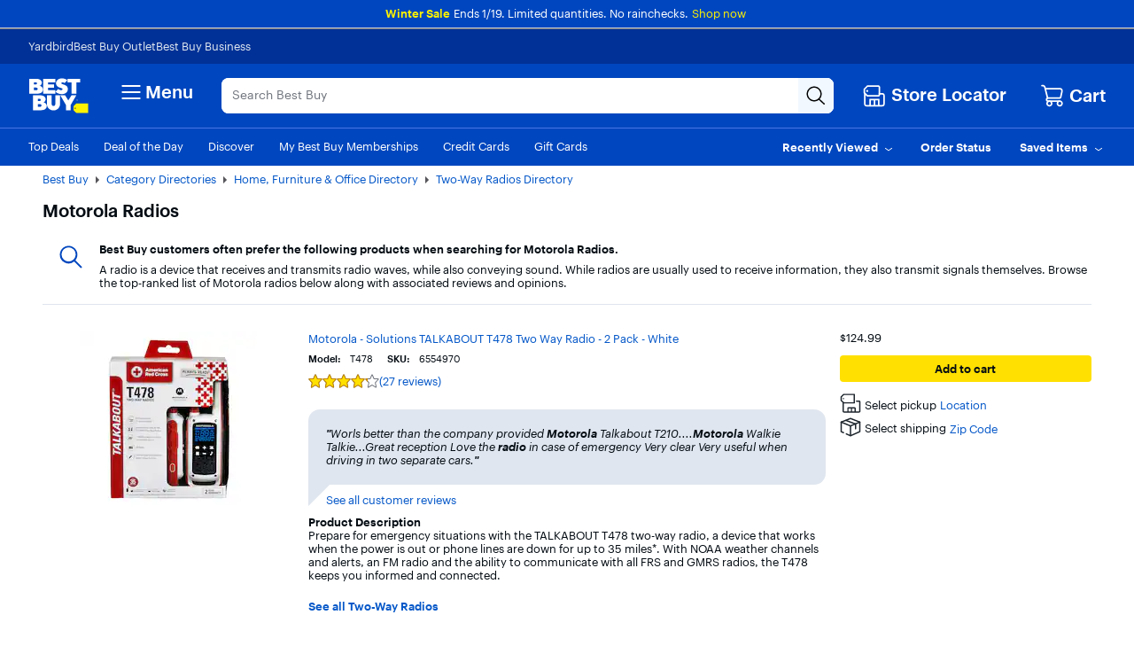

--- FILE ---
content_type: text/html;charset=utf-8
request_url: https://www.bestbuy.com/site/shop/motorola-radios
body_size: 105687
content:
<!DOCTYPE html><html lang="en"><head><style id="react-native-stylesheet">[stylesheet-group="0"] { } html { text-size-adjust: 100%; -webkit-tap-highlight-color: rgba(0, 0, 0, 0); } body { margin: 0px; } input::-webkit-search-cancel-button, input::-webkit-search-decoration, input::-webkit-search-results-button, input::-webkit-search-results-decoration { display: none; } [stylesheet-group="1"] { } .css-175oi2r { align-items: stretch; background-color: rgba(0, 0, 0, 0); border: 0px solid black; box-sizing: border-box; display: flex; flex-basis: auto; flex-direction: column; flex-shrink: 0; list-style: none; margin: 0px; min-height: 0px; min-width: 0px; padding: 0px; position: relative; text-decoration: none; z-index: 0; } [stylesheet-group="2"] { } .r-xoduu5 { display: inline-flex; } [stylesheet-group="2.2"] { } .r-1p0dtai { bottom: 0px; } .r-1d2f490 { left: 0px; } .r-u8s1d { position: absolute; } .r-zchlnj { right: 0px; } .r-ipm5af { top: 0px; } .r-105ug2t { pointer-events: auto !important; } .r-12vffkv > * { pointer-events: auto; } .r-12vffkv { pointer-events: none !important; } .r-ah5dr5 > * { pointer-events: none; } .r-ah5dr5 { pointer-events: auto !important; } .r-633pao { pointer-events: none !important; } .r-12vffkv > * { pointer-events: auto; } .r-ah5dr5 > * { pointer-events: none; } .r-11yh6sk { overflow-x: hidden; } .r-buy8e9 { overflow-y: hidden; } .r-19z077z { touch-action: none; } .r-2eszeu::-webkit-scrollbar { display: none; } .r-2eszeu { scrollbar-width: none; } .r-150rngu { } .r-eqz5dr { flex-direction: column; } .r-16y2uox { flex-grow: 1; } .r-1wbh5a2 { flex-shrink: 1; } .r-1rnoaur { overflow-y: auto; } .r-1sncvnh { transform: translateZ(0px); } .r-18u37iz { flex-direction: row; } .r-lltvgl { overflow-x: auto; } .r-1777fci { justify-content: center; } .r-gtdqiz { position: sticky; } .r-mhe3cw { z-index: 10; } .r-mfh4gg { scroll-snap-type: x mandatory; } .r-1ocf4r9 { scroll-snap-type: y mandatory; } .r-cpa5s6 { scroll-snap-align: start; } .r-12vffkv > * { pointer-events: auto; } .r-ah5dr5 > * { pointer-events: none; } .r-12vffkv > * { pointer-events: auto; } .r-ah5dr5 > * { pointer-events: none; } [stylesheet-group="3"] { } .r-12vffkv > * { pointer-events: auto; } .r-ah5dr5 > * { pointer-events: none; }</style>
				<!-- platview-njs: version=25.0.3 | blueprint: id=long-tail-keyword | version: id=8 -->
				
<!-- start simple component shop-plp-seo-metadata-93056090 - shop-plp-seo-metadata v1 -->
			<title>Motorola Radios - Best Buy</title>
			<meta http-equiv="X-UA-Compatible" content="IE=Edge,chrome=1"/><meta name="format-detection" content="telephone=no"/><meta http-equiv="Content-Type" content="text/html; charset=UTF-8"/><meta http-equiv="pragma" content="no-cache"/><meta http-equiv="cache-control" content="no-cache"/><meta http-equiv="expires" content="-1"/><meta name="viewport" content="width=1024"/><meta name="description" content="Shop for Motorola Radios at Best Buy. Find low everyday prices and buy online for delivery or in-store pick-up."/><meta name="keywords" content="Motorola Radios"/><meta name="opt-targeting" content="{&#34;query&#34;:&#34;motorola-radios&#34;,&#34;queryType&#34;:&#34;longTail&#34;}"/><meta name="google-adsense-account" content="sites-9330121161145271"/>
			<link rel="icon" type="image/x-icon" href="//www.bestbuy.com/favicon.ico"/><link rel="canonical" href="https://www.bestbuy.com/site/shop/motorola-radios"/>
			
		<!-- end simple component shop-plp-seo-metadata-93056090 - shop-plp-seo-metadata v1 --><!-- start simple component shop-global-metadata-6284585 - shop-global-metadata v1 --><link rel="icon" href="https://pisces.bbystatic.com/image2/BestBuy_US/Gallery/favicon-32-72227.png" sizes="32x32"/>
<meta name="application-name" content="BestBuy.com"/>
<meta name="theme-color" content="#0046be"/>
<meta name="msapplication-tooltip" content="BestBuy - Let&#39;s talk about what&#39;s possible."/>
<meta name="msapplication-config" content="/~assets/bby/_com/shop/global-metadata/dist/client/IEconfig.xml"/>
<meta name="google-adsense-account" content="sites-9330121161145271"/>
<link rel="apple-touch-icon-precomposed" href="https://pisces.bbystatic.com/image2/BestBuy_US/Gallery/Favicon-152-72229.png"/><!-- end simple component shop-global-metadata-6284585 - shop-global-metadata v1 -->
				
		
		
		
		
		
		<link rel="stylesheet" href="/~assets/bby/_com/brix-styles/1.79.0/brix-styles-brix-web.css" media="all"/>
		
		

		
		
	
			<style>.grecaptcha-badge { display: none !important; }</style></head>
			<body class="size-l">
				
			
		
				
				
<div id="shop-header-50479515" class="_none" data-version="1.1.22"><link rel="stylesheet" href="/~assets/bby/_com/shop/header/dist/client/client-3a1085d19feb78f3b5a8fbc4d566466c.css"/><div class="shop-header"><!--$--><p class="sw-banner" style="background-color:#0046be"><span><span class="sw-banner-heading v-fw-medium" style="color:#fff200;font-weight:500">Winter Sale</span><span class="sw-banner-body" style="color:#ffffff;font-weight:400">Ends 1/19. Limited quantities. No rainchecks.</span><a class="sw-banner-link" rel="noopener noreferrer" target="_blank"></a><a class="sw-banner-link" href="/sale-event" rel="noopener noreferrer" style="color:#fff200" target="_self">Shop now</a></span></p><!--/$--><div class="header-hamburger"><a class="visibility-hidden visibility-hidden-focusable" href="#headerskip" title="Skip to content">Skip to content</a><a class="visibility-hidden visibility-hidden-focusable" href="#autocomplete-search-bar" title="Go to Product Search">Go to Product Search</a><a class="visibility-hidden visibility-hidden-focusable" href="#footer" title="Go to Footer">Go to Footer</a><!--$--><div><div id="evoc-talk-to-us-25370663" class="_none" data-version="0.25.61"><link rel="stylesheet" href="/~assets/bby/_com/evoc/talk-to-us/dist/client/3818-f8a2f130f510dc5af61fc0131006bece.css"/><div class="evoc-talk-to-us"><div data-testid="survey-app-container"><button class="c-button-link c-button-link visibility-hidden visibility-hidden-focusable" type="button">Accessibility Survey</button><div></div></div></div></div></div><!--/$--><div id="&lt;csi:text&gt;&lt;csi:vars&gt;$(csi.instances.shop.header.v1.id)&lt;/csi:vars&gt;&lt;/csi:text&gt;-hiddenCsiTagData"><div><span class="hidden" id="firstName"></span><span class="hidden" id="businessName"><span> </span></span></div></div><header><div data-exp-key="exp0283"></div><div class="universal-nav-container" style="background-color:#013196"><nav class="bottom-nav"><div class="universal-nav-wrapper"><a class="universal-nav-link" href="https://yardbird.com/" rel="noopener noreferrer" target="_blank">Yardbird</a><a class="universal-nav-link" href="https://www.bestbuy.com/site/electronics/outlet-refurbished-clearance/pcmcat142300050026.c?id=pcmcat142300050026" rel="noopener noreferrer" target="_self">Best Buy Outlet</a><a class="universal-nav-link" href="https://www.bestbuy.com/site/electronics/bestbuy-business/pcmcat230900050001.c?id=pcmcat230900050001" rel="noopener noreferrer" target="_self">Best Buy Business</a></div></nav></div><div class="top-fluid-container   "><div class="top-nav top-nav-with-full-spanning-search"><!--$--><div class="dnm-LogoLV"><a href="https://www.bestbuy.com" title="BestBuy.com"><svg aria-label="BestBuy.com" class="block" height="40" role="img" width="68" xmlns="http://www.w3.org/2000/svg" viewBox="0 0 160 92"><path d="M127.6 66.66h31.33v25.09h-31.34l-7.8-7.34V74.06l7.81-7.4z" fill="#fff200"></path><path d="M126.03 79.19c0 .86-.69 1.55-1.55 1.55-.86 0-1.55-.69-1.55-1.55 0-.86.69-1.55 1.55-1.55.85 0 1.55.7 1.55 1.55z" fill="#1d252c"></path><path d="M127.2 57.76c0-1.17.94-2.12 2.12-2.12 1.2 0 2.12.94 2.12 2.11 0 1.19-.93 2.11-2.12 2.11-1.17 0-2.12-.9-2.12-2.1zm3.96-.01c0-1.07-.78-1.85-1.84-1.85-1.05 0-1.83.79-1.83 1.86 0 1.08.81 1.84 1.83 1.84 1.04 0 1.84-.77 1.84-1.85zm-2.55-1.13h.71c.48 0 .79.21.79.64v.01c0 .33-.21.51-.51.57l.64.97h-.35l-.61-.92h-.33v.92h-.33l-.01-2.19zm.72 1.03c.31 0 .46-.12.46-.37v-.01c0-.28-.16-.37-.46-.37h-.38v.75h.38zM30.21 19.81l.61-.22c5.92-3.18 6.93-11.05 1.16-15.36-2.58-2.06-6.09-3.09-10.55-3.09H2.1v39.61h20.47c5.25 0 16.12-.98 16.12-11.33-.01-7.91-8.29-9.54-8.48-9.61zM14.9 10.42h4.72c1.74-.04 3.23 1.18 3.21 2.9.02 1.73-1.48 2.94-3.21 2.9H14.9v-5.8zm8.82 20.12c-.74.7-1.67 1.04-2.78 1.04H14.9v-7.11h6.03c3.28-.18 5.27 3.8 2.79 6.07zM40.39 63.65l.61-.22c5.92-3.18 6.93-11.05 1.16-15.36-2.58-2.06-6.1-3.09-10.55-3.09h-19.3v39.61h20.43c5.25 0 16.12-.98 16.12-11.33 0-7.91-8.28-9.53-8.47-9.61zm-15.27-9.39h4.68c1.74-.04 3.23 1.18 3.22 2.9.01 1.73-1.48 2.94-3.22 2.9h-4.68v-5.8zm8.78 20.13c-.74.7-1.67 1.04-2.78 1.04h-6v-7.11h6c3.27-.18 5.26 3.8 2.78 6.07zM71.48 31.13H52.33v-6.21h15.63v-9.06H52.33v-5.08h19.19V1.13h-32v39.61h31.96v-9.61zM104.23 1.13v9.64h10.47v29.97h12.73V10.77h10.47V1.13h-33.67z" fill="#fff"></path><path d="M89.75 30.5c-2.8 2.33-8.08-.25-10.16-2.38l-7.56 7.18.48.48c6.71 6.62 20.86 8.59 27.98 2.21 5.84-4.61 6.03-14.52-.04-18.59-2.29-1.46-5.4-2.86-7.97-3.52-1.31-.3-2.64-.73-3.53-1.25-2.85-1.53-.43-4.43 2.13-4.16 2.59 0 4.17 1.16 4.99 2l7.58-7.2-.14-.16C97.4-.99 84.27-1.92 77.89 3.77c-2.9 2.51-4.35 5.47-4.35 8.85-.16 8.34 7.15 11.23 13.83 13.19 1.42.6 3.28.97 3.44 2.47-.01.87-.36 1.61-1.06 2.22zM71.52 68.52c-.19 6.29-9.33 6.29-9.52 0V44.99H49.18v22.93c-.03 9.76 8.2 17.54 17.92 17.12 9.46 0 17.12-7.66 17.12-17.12V45h-12.7v23.52zM106.13 58.47 97.73 45H84.89l14.83 25.47v14.14h12.81V70.46L127.36 45h-12.84l-8.39 13.47z" fill="#fff"></path></svg></a></div><!--/$--><!--$--><div class="dnm-HamburgerMenu"><nav aria-label="Main" class="hamburger-menu"><button class="c-button-unstyled hamburger-menu-button" type="button" aria-controls="flyout-container" aria-expanded="false" aria-label="Menu"><svg xmlns="http://www.w3.org/2000/svg" xml:space="preserve" viewBox="0 0 24 24" aria-hidden="true" role="img" class="open-hamburger-icon" fill="white" height="32" width="32"><path d="M19.25 7.5H4.75c-.41 0-.75-.34-.75-.75S4.34 6 4.75 6h14.5c.41 0 .75.34.75.75s-.34.75-.75.75m0 5.25H4.75c-.41 0-.75-.34-.75-.75s.34-.75.75-.75h14.5c.41 0 .75.34.75.75s-.34.75-.75.75m0 5.25H4.75c-.41 0-.75-.34-.75-.75s.34-.75.75-.75h14.5c.41 0 .75.34.75.75s-.34.75-.75.75"></path></svg>Menu</button></nav></div><!--/$--><!--$--><!--$--><div class="dnm-AutocompleteComponent"><div data-version="1.3.121" style="display:none" aria-hidden="true"></div><div tabindex="1" class="sugg-autocomplete-container sugg-lv"><div class=""><div class="sugg-search-bar-listener sugg-lv-search-bar" id="autocomplete-search-bar-container"><div class="sugg-search-bar-container-adjust"><textarea aria-label="Search" class="sugg-search-bar-input-adjust" placeholder="Search Best Buy" id="autocomplete-search-bar" value="" maxlength="280"></textarea><div id="autocomplete-icon-container" class="sugg-autocomplete-icon-container"><div id="autocomplete-clear-container" hidden="" class="sugg-clear-search-container"><button id="autocomplete-clear-button" aria-label="Clear" aria-busy="false" style="min-width:auto;min-height:auto" class="relative border-xs justify-center items-center self-start flex flex-row bg-comp-surface-transparent border-transparent p-0 w-300 h-300 border-none rounded-md cursor-pointer sugg-clear-search-button"><div style="position: absolute; inset: -4px;"></div><div tabindex="-1" style="pointer-events:none" class="m-0 w-icon-md h-icon-md"><svg xmlns="http://www.w3.org/2000/svg" xml:space="preserve" viewBox="0 0 24 24" aria-hidden="true" role="img" class="fill-default" height="24px" width="24px"><path d="M4.75 20c-.19 0-.38-.07-.53-.22a.754.754 0 0 1 0-1.06l14.5-14.5c.29-.29.77-.29 1.06 0s.29.77 0 1.06l-14.5 14.5c-.15.15-.34.22-.53.22"></path><path d="M19.25 20c-.19 0-.38-.07-.53-.22L4.22 5.28c-.29-.29-.29-.77 0-1.06s.77-.29 1.06 0l14.5 14.5c.29.29.29.77 0 1.06-.15.15-.34.22-.53.22"></path></svg></div></button></div><div class="sugg-magnifier-container"><button id="autocomplete-search-button" aria-label="Search-Button" aria-busy="false" style="min-width:auto;min-height:auto" class="relative border-xs justify-center items-center self-start flex flex-row bg-comp-surface-transparent border-transparent p-0 w-300 h-300 border-none rounded-md cursor-pointer sugg-magnifier"><div style="position: absolute; inset: -4px;"></div><div tabindex="-1" style="pointer-events:none" class="m-0 w-icon-md h-icon-md"><svg xmlns="http://www.w3.org/2000/svg" xml:space="preserve" viewBox="0 0 24 24" aria-hidden="true" role="img" class="fill-default" height="24px" width="24px"><path d="M10 18.5c-4.69 0-8.5-3.81-8.5-8.5S5.31 1.5 10 1.5s8.5 3.81 8.5 8.5-3.81 8.5-8.5 8.5M10 3c-3.86 0-7 3.14-7 7s3.14 7 7 7 7-3.14 7-7-3.14-7-7-7"></path><path d="M21.25 22c-.18 0-.36-.07-.51-.2l-6-5.5a.746.746 0 0 1-.05-1.06c.28-.3.76-.33 1.06-.05l6 5.5c.31.28.33.75.05 1.06a.71.71 0 0 1-.55.25"></path></svg></div></button></div></div></div></div></div></div></div><!--/$--><!--/$--><!--$--><div class="dnm-StoreSelector store-locator"><div>
                            
                         <div id="shop-location-tooltip-43670294" class="_none" data-version="1.23.11"><link rel="stylesheet" href="/~assets/bby/_com/shop/location-tooltip/dist/client/client-6b888edc47b4b55d4599ded976a257fb.css"/><div class="shop-location-tooltip"><div id="lt-container"><div class="appContainer "><div class="location-tooltip-lv" data-cy="location-tooltip-default-lv"><a aria-disabled="false" class="c-button-unstyled store-loc-btn" href="/site/store-locator" role="button" tabindex="0"><span class="gvpHeadIcon storeLocIcon flyBtn" data-cy="MenuIcon" data-testid="menu-icon"><svg xmlns="http://www.w3.org/2000/svg" xml:space="preserve" viewBox="0 0 24 24" aria-hidden="true" role="img" width="30" height="31" fill="#fff"><path d="M19.5 22H4.25C3.01 22 2 20.99 2 19.75v-10c0-.41.34-.75.75-.75s.75.34.75.75v10c0 .41.34.75.75.75H19.5c.55 0 1-.45 1-1v-8.25c0-.41-.34-.75-.75-.75h-3c-.41 0-.75-.34-.75-.75s.34-.75.75-.75h3C20.99 9 22 10.01 22 11.25v8.25a2.5 2.5 0 0 1-2.5 2.5"></path><path d="M16.25 14.5h-8.5c-.41 0-.75.34-.75.75v6c0 .41.34.75.75.75s.75-.34.75-.75V16h2.75v5.25c0 .41.34.75.75.75s.75-.34.75-.75V16h2.75v5.25c0 .41.34.75.75.75s.75-.34.75-.75v-6c0-.41-.34-.75-.75-.75M15.75 12.5H5.25a.75.75 0 0 1-.53-.22l-3-3a.75.75 0 0 1-.22-.53v-3.5c0-.2.08-.39.22-.53l3-3a.75.75 0 0 1 .53-.22h10.5c.96 0 1.75.79 1.75 1.75v7.5c0 .96-.79 1.75-1.75 1.75M5.56 11h10.19c.14 0 .25-.11.25-.25v-7.5c0-.14-.11-.25-.25-.25H5.56L3 5.56v2.88z"></path><path d="M6 7c0 .55-.45 1-1 1s-1-.45-1-1 .45-1 1-1 1 .45 1 1"></path></svg></span><div class="store-display-name" data-cy="location-tooltip-default-title">Store Locator</div></a></div></div></div></div></div></div></div><div class="dnm-CartIcon cart-icon"><div><div id="shop-cart-icon-74228334" class="_none" data-version="1.1.1"><link rel="stylesheet" href="/~assets/bby/_com/shop/cart-icon/dist/client/client-4ab61c5eb353609f3fb6286010f151e6.css"/><div class="shop-cart-icon"><div class="appContainer"><div class="bby-cart gvp-cart-icon-lv"><a aria-label="Cart, 0 item" class="cart-link flex align-items-center" data-lid="hdr_carticon" href="https://www.bestbuy.com/cart" title="Cart"><svg xmlns="http://www.w3.org/2000/svg" xml:space="preserve" viewBox="0 0 24 24" aria-hidden="true" role="img" aria-label="Cart Icon" fill="white" height="26px" width="26px"><path d="M9 22.5c-1.65 0-3-1.35-3-3s1.35-3 3-3 3 1.35 3 3-1.35 3-3 3M9 18c-.83 0-1.5.67-1.5 1.5S8.17 21 9 21s1.5-.67 1.5-1.5S9.83 18 9 18m10 4.5c-1.65 0-3-1.35-3-3s1.35-3 3-3 3 1.35 3 3-1.35 3-3 3m0-4.5c-.83 0-1.5.67-1.5 1.5S18.17 21 19 21s1.5-.67 1.5-1.5S19.83 18 19 18"></path><path d="M18.75 18h-11c-1.24 0-2.25-1.01-2.25-2.25s1.01-2.25 2.25-2.25h11.2c.12 0 .22-.08.24-.2l1.28-5.78c.08-.37-.01-.76-.25-1.05S19.64 6 19.26 6H5c-.41 0-.75-.34-.75-.75s.34-.75.75-.75h14.26c.84 0 1.62.38 2.14 1.03.53.65.72 1.5.54 2.32l-1.28 5.78c-.18.81-.88 1.37-1.71 1.37H7.75c-.41 0-.75.34-.75.75s.34.75.75.75h11c.41 0 .75.34.75.75s-.34.75-.75.75"></path><path d="M7.25 15c-.34 0-.64-.23-.73-.57L3.9 3.95A1.25 1.25 0 0 0 2.69 3h-.94C1.34 3 1 2.66 1 2.25s.34-.75.75-.75h.94c1.26 0 2.36.86 2.67 2.08l2.62 10.49a.748.748 0 0 1-.73.93"></path></svg><span class="cart-label">Cart</span></a></div></div></div></div></div><div><div id="pricing-price-change-notification-81300027" class="_none" data-version="1.2545.5"><div class="pricing-price-change-notification"><div class="appContainer" style="position:relative"></div></div></div></div></div><!--/$--></div></div><div class="bottom-fluid-container  "><nav aria-label="utility" class="bottom-nav"><!--$--><div class="bottom-nav-left-wrapper"><ul class="bottom-nav-left lv"><li aria-hidden="false"><a aria-hidden="false" class="bottom-left-links " href="/top-deals" tabindex="0">Top Deals</a></li><li aria-hidden="false"><a aria-hidden="false" class="bottom-left-links " href="/site/misc/deal-of-the-day/pcmcat248000050016.c?id=pcmcat248000050016" tabindex="0">Deal of the Day</a></li><li aria-hidden="false"><a aria-hidden="false" class="bottom-left-links " href="/discover" tabindex="0">Discover</a></li><li aria-hidden="false"><a aria-hidden="false" class="bottom-left-links " href="/site/electronics/best-buy-membership/pcmcat1679668833285.c?id=pcmcat1679668833285" tabindex="0">My Best Buy Memberships</a></li><li aria-hidden="false"><a aria-hidden="false" class="bottom-left-links " href="/site/misc/financing-rewards/pcmcat102500050032.c?id=pcmcat102500050032" tabindex="0">Credit Cards</a></li><li aria-hidden="false"><a aria-hidden="false" class="bottom-left-links " href="/site/electronics/gift-cards/cat09000.c?id=cat09000" tabindex="0">Gift Cards</a></li><li aria-hidden="false"><a aria-hidden="false" class="bottom-left-links " href="/site/electronics/gift-ideas/abcat0010000.c?id=abcat0010000" tabindex="0">Gift Ideas</a></li></ul><div style="left: 708px;"></div></div><!--/$--><ul class="bottom-nav-right"><li class="bottom-nav-menu-item"><!--$--><div><div id="shop-account-menu-8375659" class="_none" data-version="2.13.9"><div class="shop-account-menu"><!--$--><!--/$--></div></div></div><!--/$--></li><li class="bottom-nav-menu-item"><!--$--><!--/$--><div class="flyout-button-wrapper" id="recently-viewed-flyout-button"><button class="c-button-unstyled plButton recentlyViewed-button d-flex justify-content-center align-items-center" type="button" aria-expanded="false"><span class="v-p-right-xxs">Recently Viewed</span><svg xmlns="http://www.w3.org/2000/svg" xml:space="preserve" viewBox="0 0 24 24" aria-hidden="true" role="img" class="v-p-top-xxs" fill="white" height="18" width="16"><path d="M12 16c-.15 0-.31-.05-.44-.14l-6.25-4.5a.751.751 0 1 1 .88-1.22L12 14.33l5.81-4.19a.76.76 0 0 1 1.05.17c.24.34.17.8-.17 1.05l-6.25 4.5c-.13.09-.29.14-.44.14"></path></svg></button><div>
                        
                            
                         <div id="shop-welcome-back-toast-36136626" class="_none" data-version="25.7.52"><div class="shop-welcome-back-toast"></div></div></div></div></li><li class="bottom-nav-menu-item"><!--$--><div class="flyout-button-wrapper" id="order-status-flyout-button"><a aria-disabled="false" class="c-button-unstyled plButton orderStatus-button d-flex justify-content-center align-items-center" href="/profile/ss/orderlookup" role="button" tabindex="0"><span class="v-p-right-xxs">Order Status</span></a></div><!--/$--></li><li class="bottom-nav-menu-item"><!--$--><!--/$--><div class="flyout-button-wrapper" id="saved-items-flyout-button"><button class="c-button-unstyled plButton savedItems-button d-flex justify-content-center align-items-center" type="button" aria-expanded="false"><span class="v-p-right-xxs">Saved Items</span><svg xmlns="http://www.w3.org/2000/svg" xml:space="preserve" viewBox="0 0 24 24" aria-hidden="true" role="img" class="v-p-top-xxs" fill="white" height="18" width="16"><path d="M12 16c-.15 0-.31-.05-.44-.14l-6.25-4.5a.751.751 0 1 1 .88-1.22L12 14.33l5.81-4.19a.76.76 0 0 1 1.05.17c.24.34.17.8-.17 1.05l-6.25 4.5c-.13.09-.29.14-.44.14"></path></svg></button></div></li></ul></nav><!--$--><!--$--><!--$--><div data-version="visitor-optimization-web-version-25.34.36"></div><!--/$--><!--/$--><!--/$--></div></header><div><div id="shop-interruptions-manager-93743163" class="_none" data-version="25.7.52"><div class="shop-interruptions-manager"></div></div></div><!--$--><div><div id="shop-stips-94809289" class="_none" data-version="1.1.1"><div class="shop-stips" data-initialized="true"><div class="stips-component"></div></div></div></div><!--/$--><div><div id="cret-appgrowth-smartbanner-10760834" class="_none" data-version="2.1.4"><div class="cret-appgrowth-smartbanner"><div class="appgrowth-smartbanner-wrapper" data-testid="application-wrapper"></div></div></div></div></div><div class="visibility-hidden" id="headerskip" tabindex="-1">Main Content</div></div><nav class="sw-injected-links" style="display: none;">
          <ul><li><a href="#" style="color: white;">Deals</a></li><li><a href="#" style="color: white;">Support &amp; Services</a></li><li><a href="#" style="color: white;">Brands</a></li><li><a href="#" style="color: white;">Shop by Department</a></li></ul>
          <ul style="display: none;">
            <ul><li><a href="#">Deals</a><ul><li><a href="/top-deals">Top Deals</a></li><li><a href="/site/misc/deal-of-the-day/pcmcat248000050016.c?id=pcmcat248000050016">Deal of the Day</a></li><li><a href="/site/best-buy-membership/member-deals/pcmcat1679678876400.c?id=pcmcat1679678876400">Exclusive Member Deals</a></li><li><a href="/site/electronics/outlet-refurbished-clearance/pcmcat142300050026.c?id=pcmcat142300050026">Best Buy Outlet</a></li><li><a href="/site/outlet-refurbished-clearance/clearance-electronics/pcmcat748300666044.c?id=pcmcat748300666044">Clearance Deals</a></li><li><a href="/site/apple/apple-shopping-event/pcmcat748301171883.c?id=pcmcat748301171883">Apple Shopping Event</a></li><li><a href="#">Deals by Category</a><ul><li><a href="/site/all-electronics-on-sale/all-tv-home-theater-on-sale/pcmcat1690836748285.c?id=pcmcat1690836748285">TV &amp; Home Theater</a></li><li><a href="/site/all-electronics-on-sale/all-computers-tablets-on-sale/pcmcat1632941704767.c?id=pcmcat1632941704767">Computers &amp; Tablets</a></li><li><a href="/site/all-electronics-on-sale/all-video-games-on-sale/pcmcat1690896520374.c?id=pcmcat1690896520374">Video Games</a></li><li><a href="/site/all-electronics-on-sale/all-audio-on-sale/pcmcat1690896188531.c?id=pcmcat1690896188531">Home Audio &amp; Speakers</a></li><li><a href="/site/all-electronics-on-sale/headphones-on-sale/pcmcat1720706915460.c?id=pcmcat1720706915460">Headphones</a></li><li><a href="/site/all-electronics-on-sale/all-cell-phones-on-sale/pcmcat1690895861552.c?id=pcmcat1690895861552">Cell Phones</a></li><li><a href="/site/all-electronics-on-sale/all-smart-home-security-wi-fi-on-sale/pcmcat1508178961713.c?id=pcmcat1508178961713">Smart Home, Security &amp; Wi-Fi</a></li><li><a href="/site/all-electronics-on-sale/all-toys-games-crafts-on-sale/pcmcat1690897771006.c?id=pcmcat1690897771006">Toys, Games &amp; Crafts</a></li><li><a href="/site/all-electronics-on-sale/all-cameras-camcorders-drones-on-sale/pcmcat1690896703916.c?id=pcmcat1690896703916">Cameras, Camcorders &amp; Drones</a></li><li><a href="/site/all-electronics-on-sale/all-wearable-technology-on-sale/pcmcat1690897435393.c?id=pcmcat1690897435393">Wearable Technology</a></li><li><a href="/site/all-electronics-on-sale/all-appliances-on-sale/pcmcat1637009144989.c?id=pcmcat1637009144989">Appliances</a></li><li><a href="/site/all-electronics-on-sale/all-home-furniture-office-on-sale/pcmcat1690896963820.c?id=pcmcat1690896963820">Home, Furniture &amp; Office</a></li><li><a href="/site/all-electronics-on-sale/all-outdoor-living-on-sale/pcmcat1690897999431.c?id=pcmcat1690897999431">Outdoor Living</a></li><li><a href="/site/all-electronics-on-sale/all-car-electronics-on-sale/pcmcat1690897115106.c?id=pcmcat1690897115106">Car Electronics</a></li><li><a href="/site/all-electronics-on-sale/all-electric-transportation-on-sale/pcmcat1685730627041.c?id=pcmcat1685730627041">Electric Transportation</a></li><li><a href="/site/all-electronics-on-sale/all-health-wellness-on-sale/pcmcat1690897564372.c?id=pcmcat1690897564372">Health, Wellness &amp; Personal Care</a></li><li><a href="/sale-event">Sales &amp; Promotions</a></li></ul></li></ul></li><li><a href="#">Support &amp; Services</a><ul><li><a href="/support">Visit our Support Center</a></li><li><a href="/services/triage/home">Repair &amp; Tech Services</a></li><li><a href="/services/remotesupport">Remote Support</a></li><li><a href="/dossier/service/appointmentmanager">Manage an Appointment</a></li><li><a href="https://www.bestbuy.com/trade-in">Trade In Your Device</a></li><li><a href="/services/repairtracker">Check Repair Status</a></li><li><a href="/site/best-buy-brands/support/pcmcat1693515381920.c?id=pcmcat1693515381920">Best Buy Brands Support</a></li><li><a href="/site/bestbuy-business/business-professional-services/pcmcat356600050001.c?id=pcmcat356600050001">Best Buy Business Professional Services</a></li><li><a href="#">Learn About Services by Category</a><ul><li><a href="/site/services/computer-tablet-services/pcmcat138100050019.c?id=pcmcat138100050019">Computer &amp; Tablet Services</a></li><li><a href="/site/services/tv-home-theater-services/pcmcat138100050024.c?id=pcmcat138100050024">TV &amp; Home Theater Services</a></li><li><a href="/site/services/appliance-services/pcmcat255100050002.c?id=pcmcat255100050002">Appliance Services</a></li><li><a href="/site/services/cell-phone-services/pcmcat286500050002.c?id=pcmcat286500050002">Cell Phone Services</a></li><li><a href="/site/services/apple-service-repair/pcmcat1554741516170.c?id=pcmcat1554741516170">Apple Authorized Repair</a></li><li><a href="/site/services/smart-home-services/pcmcat748300595063.c?id=pcmcat748300595063">Smart Home Services</a></li><li><a href="/site/services/car-electronics-professional-installation/pcmcat59600050005.c?id=pcmcat59600050005">Car Electronics Professional Installation</a></li><li><a href="/site/services/fitness-equipment-services/pcmcat1603998354691.c?id=pcmcat1603998354691">Fitness Equipment Services</a></li><li><a href="/site/services/helm-smart-energy/pcmcat1691432847200.c?id=pcmcat1691432847200">EV Charger Installation</a></li><li><a href="/site/electronics/services/pcmcat1528819595254.c?id=pcmcat1528819595254">All Services</a></li></ul></li><li><a href="#">Protection &amp; Support Plans</a><ul><li><a href="/site/best-buy-membership/best-buy-membership-total/pcmcat1629315977983.c?id=pcmcat1629315977983">My Best Buy Total Membership</a></li><li><a href="/site/geek-squad/geek-squad-protection/pcmcat159800050001.c?id=pcmcat159800050001">Geek Squad Protection</a></li><li><a href="/site/services/applecare/pcmcat748300453862.c?id=pcmcat748300453862">AppleCare+</a></li><li><a href="/site/best-buy-membership/best-buy-protection/pcmcat1608643232014.c?id=pcmcat1608643232014">Best Buy Protection</a></li></ul></li><li><a href="#">Additional Services</a><ul><li><a href="/site/services/recycling/pcmcat149900050025.c?id=pcmcat149900050025">Haul Away &amp; Recycling</a></li><li><a href="https://partstore.com/">Find Replacement Parts</a></li><li><a href="/site/electronics/subscriptions/pcmcat1614183089372.c?id=pcmcat1614183089372">Subscriptions</a></li></ul></li></ul></li><li><a href="#">Brands</a><ul><li><a href="/site/brands/apple/pcmcat128500050005.c?id=pcmcat128500050005">Apple</a></li><li><a href="/site/brands/dell/pcmcat140500050010.c?id=pcmcat140500050010">Dell</a></li><li><a href="/site/electronics/sports-fan-shop/pcmcat230600050006.c?id=pcmcat230600050006">Fanatics</a></li><li><a href="/site/brands/ge/pcmcat158500050029.c?id=pcmcat158500050029">GE</a></li><li><a href="/site/brands/google/pcmcat344500050000.c?id=pcmcat344500050000">Google</a></li><li><a href="/site/brands/hp/pcmcat145500050036.c?id=pcmcat145500050036">HP</a></li><li><a href="/site/brands/lenovo/pcmcat230600050000.c?id=pcmcat230600050000">Lenovo</a></li><li><a href="/site/brands/lg/pcmcat133000050031.c?id=pcmcat133000050031">LG</a></li><li><a href="/site/brands/meta/pcmcat748302045866.c?id=pcmcat748302045866">Meta</a></li><li><a href="/site/brands/microsoft/pcmcat135300050050.c?id=pcmcat135300050050">Microsoft</a></li><li><a href="/site/video-games/nintendo/pcmcat1742407305710.c?id=pcmcat1742407305710">Nintendo</a></li><li><a href="/site/brands/ninja/pcmcat343800050011.c?id=pcmcat343800050011">Ninja</a></li><li><a href="/site/video-games/playstation/pcmcat1741974777714.c?id=pcmcat1741974777714">PlayStation</a></li><li><a href="/site/brands/pokemon/pcmcat1625858585375.c?id=pcmcat1625858585375">Pokémon</a></li><li><a href="/site/brands/samsung-store/pcmcat140800050115.c?id=pcmcat140800050115">Samsung</a></li><li><a href="/site/brands/shark/pcmcat344200050025.c?id=pcmcat344200050025">Shark</a></li><li><a href="/site/brands/sony-store/cat15063.c?id=cat15063">Sony</a></li><li><a href="/site/brands/whirlpool/pcmcat157300050001.c?id=pcmcat157300050001">Whirlpool</a></li><li><a href="/site/electronics/brands/pcmcat128500050004.c?id=pcmcat128500050004">All Brands</a></li><li><a href="#">Best Buy Brands</a><ul><li><a href="/site/best-buy-brands/best-buy-essentials/pcmcat1608755959445.c?id=pcmcat1608755959445">Best Buy essentials</a></li><li><a href="/site/best-buy-brands/insignia/pcmcat159800050007.c?id=pcmcat159800050007">Insignia</a></li><li><a href="/site/electronics/pacific-sales/pcmcat249300050012.c?id=pcmcat249300050012">Pacific Sales</a></li><li><a href="/site/best-buy-brands/rocketfish/pcmcat210400050001.c?id=pcmcat210400050001">Rocketfish</a></li><li><a href="/site/brands/yardbird/pcmcat1642632866940.c?id=pcmcat1642632866940">Yardbird</a></li></ul></li></ul></li><li><a href="#">Discover</a><ul><li><a href="/discover">All Discover</a></li><li><a href="/discover">Super Bowl</a></li><li><a href="/site/electronics/sports-fan-shop/pcmcat230600050006.c?id=pcmcat230600050006">Sports Fan Shop</a></li><li><a href="/site/misc/best-buy-drops/pcmcat1714764109320.c?id=pcmcat1714764109320">Best Buy Drops</a></li><li><a href="/site/promo/winter-shop">Winter Shop</a></li><li><a href="#">Featured Gift Ideas</a><ul><li><a href="/site/electronics/gift-ideas/abcat0010000.c?id=abcat0010000">All Gift Ideas</a></li><li><a href="/site/promo/all-gifts?qp=currentprice_facet%3DPrice%7ELess+than+%2425">Gifts Under $25</a></li><li><a href="/site/gift-ideas/gifts-for-the-tech-obsessed/pcmcat1756489530564.c?id=pcmcat1756489530564">Gifts for the Tech Obsessed</a></li><li><a href="/site/gift-ideas/apple-gifts/pcmcat1724954391052.c?id=pcmcat1724954391052">Apple Gifts</a></li><li><a href="/site/gift-ideas/gifts-for-significant-others/pcmcat1756483890939.c?id=pcmcat1756483890939">Gifts for Significant Others</a></li><li><a href="/site/gift-ideas/gifts-for-gamers/pcmcat1725468503003.c?id=pcmcat1725468503003">Gifts for Gamers</a></li><li><a href="/site/gift-ideas/gifts-for-teens/pcmcat1722628889099.c?id=pcmcat1722628889099">Gifts for Teens</a></li><li><a href="/site/gift-ideas/gifts-for-homebodies/pcmcat1725042293043.c?id=pcmcat1725042293043">Gifts for Homebodies</a></li><li><a href="/site/gift-ideas/top-tech-gifts/pcmcat1496256957402.c?id=pcmcat1496256957402">Noteworthy Gifts</a></li><li><a href="/site/promo/gifts-for-me">Treat Yourself</a></li><li><a href="/site/promo/self-care-gifts">Gifts for Self-Care Enthusiasts</a></li></ul></li><li><a href="#">New Releases</a><ul><li><a href="/site/all-video-games/new-upcoming-video-game-releases/pcmcat1487699632767.c?id=pcmcat1487699632767">New &amp; Upcoming Video Game Releases</a></li><li><a href="/site/vinyl-records/new-release-vinyl-records/pcmcat198100050015.c?id=pcmcat198100050015">Vinyl Records New Releases</a></li></ul></li><li><a href="#">Top-Rated Tech</a><ul><li><a href="/discover/top-rated/top-rated-smart-tvs/pcmcat220700050011">Top-Rated TVs</a></li><li><a href="/discover/top-rated/top-rated-laptop-computers/abcat0502000">Top-Rated Laptops</a></li><li><a href="/discover/top-rated/top-rated-sound-bars/abcat0205007">Top-Rated Soundbars</a></li><li><a href="/discover/top-rated/top-rated-pc-gaming/abcat0712000">Top-Rated PC Gaming</a></li><li><a href="/discover/top-rated/top-rated-gaming-laptops/pcmcat287600050003">Top-Rated Gaming Laptops</a></li><li><a href="/discover/top-rated/top-rated-gaming-desktops/pcmcat287600050002">Top-Rated Gaming Desktops</a></li><li><a href="/discover/top-rated/top-rated-smart-watches-accessories/pcmcat321000050003">Top-Rated Smartwatches</a></li><li><a href="/discover/top-rated/top-rated-refrigerators/abcat0901000">Top-Rated Refrigerators</a></li><li><a href="/discover/top-rated/top-rated-ipad-tablets-ereaders/pcmcat209000050006">Top-Rated Tablets</a></li></ul></li><li><a href="#">Best Selling</a><ul><li><a href="/discover/best-selling/best-selling-smart-tvs/pcmcat220700050011">Best Selling TVs</a></li><li><a href="/discover/best-selling/best-selling-sound-bars/abcat0205007">Best Selling Soundbars</a></li><li><a href="/discover/best-selling/best-selling-laptop-computers/abcat0502000">Best Selling Laptops</a></li><li><a href="/discover/best-selling/best-selling-pc-gaming/abcat0712000">Best Selling PC Gaming</a></li><li><a href="/discover/best-selling/best-selling-gaming-laptops/pcmcat287600050003">Best Selling Gaming Laptops</a></li><li><a href="/discover/best-selling/best-selling-gaming-desktops/pcmcat287600050002">Best Selling Gaming Desktops</a></li><li><a href="/discover/best-selling/best-selling-smart-watches-accessories/pcmcat321000050003">Best Selling Smartwatches</a></li><li><a href="/discover/best-selling/best-selling-refrigerators/abcat0901000">Best Selling Refrigerators</a></li><li><a href="/discover/best-selling/best-selling-ipad-tablets-ereaders/pcmcat209000050006">Best Selling Tablets</a></li></ul></li><li><a href="#">Discover &amp; Learn Blog</a><ul><li><a href="/discover-learn/tips-ideas/pcmcat1625762247848">Tips &amp; Ideas</a></li><li><a href="/discover-learn/how-to/pcmcat1626184143388">How-To Guides</a></li><li><a href="/discover-learn/shopping-guides/pcmcat1626184172944">Shopping Guides</a></li><li><a href="/discover-learn">All Discover &amp; Learn Articles</a></li></ul></li></ul></li><li><a href="#">Shop by Department</a><ul><li><a href="/site/electronics/tv-home-theater/abcat0100000.c?id=abcat0100000">TV &amp; Home Theater</a><ul><li><a href="/site/electronics/tv-home-theater/abcat0100000.c?id=abcat0100000">Explore TV &amp; Home Theater</a></li><li><a href="#">TVs by Size</a><ul><li><a href="/site/tvs/all-flat-screen-tvs/abcat0101001.c?id=abcat0101001">All Televisions</a></li><li><a href="/site/tvs/97-inch-or-larger-tvs/pcmcat1729520550075.c?id=pcmcat1729520550075">97-Inch or Larger TVs</a></li><li><a href="/site/tvs/85-inch-tvs/pcmcat1571250794220.c?id=pcmcat1571250794220">85-Inch TVs (85 - 96&#34;)</a></li><li><a href="/site/tvs/75-inch-tvs/pcmcat1514910595284.c?id=pcmcat1514910595284">75-Inch TVs (75 - 84&#34;)</a></li><li><a href="/site/tvs/70-inch-tvs/pcmcat1539183029417.c?id=pcmcat1539183029417">70-Inch TVs (70 - 74&#34;)</a></li><li><a href="/site/tvs/65-inch-tvs/pcmcat1514910447059.c?id=pcmcat1514910447059">65-Inch TVs (65 - 69&#34;)</a></li><li><a href="/site/tvs/55-inch-tvs/pcmcat1514910111435.c?id=pcmcat1514910111435">55-Inch TVs (55 - 64&#34;)</a></li><li><a href="/site/tvs/50-inch-tvs/pcmcat1514909922712.c?id=pcmcat1514909922712">50-Inch TVs (45 - 54&#34;)</a></li><li><a href="/site/tvs/43-inch-tvs/pcmcat1522873788991.c?id=pcmcat1522873788991">43-Inch TVs (41 - 44&#34;)</a></li><li><a href="/site/tvs/40-inch-tvs/pcmcat1514909744071.c?id=pcmcat1514909744071">40-Inch TVs (33 - 40&#34;)</a></li><li><a href="/site/tvs/32-inch-tvs/pcmcat1513872418342.c?id=pcmcat1513872418342">32-Inch or Smaller TVs</a></li><li><a href="#">Services &amp; Support</a><ul><li><a href="/site/services/tv-home-theater-services/pcmcat138100050024.c?id=pcmcat138100050024">TV Mounting &amp; Installation</a></li></ul></li></ul></li><li><a href="#">TVs by Brand</a><ul><li><a href="/site/tvs/all-flat-screen-tvs/abcat0101001.c?id=abcat0101001">All Televisions</a></li><li><a href="/site/samsung-tv-home-theater/samsung-tvs/pcmcat1482436089002.c?id=pcmcat1482436089002">Samsung TVs</a></li><li><a href="/site/lg-tv-and-home-theater/lg-tvs/pcmcat388400050004.c?id=pcmcat388400050004">LG TVs</a></li><li><a href="/site/sony-tvs-and-home-theater/sony-tvs/pcmcat302400050002.c?id=pcmcat302400050002">Sony TVs</a></li><li><a href="/site/tcl/tcl-tvs/pcmcat1526935930973.c?id=pcmcat1526935930973">TCL TVs</a></li><li><a href="/site/hisense/hisense-tvs/pcmcat1529084601910.c?id=pcmcat1529084601910">Hisense TVs</a></li><li><a href="/site/roku/roku-tvs/pcmcat1536252570545.c?id=pcmcat1536252570545">Roku TVs</a></li><li><a href="/site/toshiba/toshiba-tvs/pcmcat1512577489570.c?id=pcmcat1512577489570">Toshiba TVs</a></li><li><a href="/site/insignia-tv-home-theater/insignia-led-tvs/pcmcat363400050006.c?id=pcmcat363400050006">Insignia TVs</a></li><li><a href="/site/panasonic/panasonic-tvs/pcmcat292500050003.c?id=pcmcat292500050003">Panasonic TVs</a></li></ul></li><li><a href="#">TVs by Type</a><ul><li><a href="/site/tvs/all-flat-screen-tvs/abcat0101001.c?id=abcat0101001">All Televisions</a></li><li><a href="/site/promo/tv-deals">Top TV Deals</a></li><li><a href="/site/tvs/tvs-under-500/pcmcat1539183860210.c?id=pcmcat1539183860210">TVs Under $500</a></li><li><a href="/site/tvs/oled-tvs/pcmcat301000050010.c?id=pcmcat301000050010">OLED TVs</a></li><li><a href="/site/tvs/smart-tvs/pcmcat220700050011.c?id=pcmcat220700050011">Smart TVs</a></li><li><a href="/site/tvs/4k-ultra-hd-tvs/pcmcat333800050003.c?id=pcmcat333800050003">4K TVs</a></li><li><a href="/site/tvs/qled-tvs/pcmcat1664901432146.c?id=pcmcat1664901432146">QLED TVs</a></li><li><a href="/site/promo/frame-tvs">Frame TVs</a></li><li><a href="/site/tvs/8k-tvs/pcmcat1552503373763.c?id=pcmcat1552503373763">8K TVs</a></li><li><a href="/site/tvs/mini-led-tvs/pcmcat1729610501837.c?id=pcmcat1729610501837">Mini-LED TVs</a></li><li><a href="/site/promo/tvs-for-gaming">Gaming TVs</a></li><li><a href="#">Services &amp; Support</a><ul><li><a href="/site/services/tv-home-theater-services/pcmcat138100050024.c?id=pcmcat138100050024">TV Mounting &amp; Installation</a></li></ul></li></ul></li><li><a href="#">All Sound Bars &amp; Home Audio</a><ul><li><a href="/site/audio/home-audio-systems/pcmcat241600050001.c?id=pcmcat241600050001">Explore Sound Bars &amp; Home Audio</a></li><li><a href="/site/speakers/sound-bars/abcat0205007.c?id=abcat0205007">Sound Bars</a></li><li><a href="/site/home-audio-systems/home-theater-systems/abcat0203000.c?id=abcat0203000">Home Theater &amp; Stereo Systems</a></li><li><a href="/site/home-audio-systems/speakers/abcat0205000.c?id=abcat0205000">Speakers</a></li><li><a href="/site/home-audio-systems/receivers-amplifiers/pcmcat309300050002.c?id=pcmcat309300050002">Receivers &amp; Amplifiers</a></li><li><a href="/site/audio/premium-audio/pcmcat748300660932.c?id=pcmcat748300660932">Premium Audio</a></li><li><a href="#">Services &amp; Support</a><ul><li><a href="/site/services/tv-home-theater-services/pcmcat138100050024.c?id=pcmcat138100050024">TV &amp; Home Theater Services</a></li></ul></li></ul></li><li><a href="/site/tv-home-theater/projectors-screens/pcmcat158900050008.c?id=pcmcat158900050008">Projectors &amp; Screens</a></li><li><a href="/site/tv-home-theater/blu-ray-dvd-players/abcat0102000.c?id=abcat0102000">Blu-ray &amp; DVD Players</a></li><li><a href="/site/tv-home-theater/streaming-media-devices/pcmcat161100050040.c?id=pcmcat161100050040">Streaming Devices</a></li><li><a href="#">Home Theater Accessories</a><ul><li><a href="/site/tv-home-theater/tv-video-accessories/abcat0107000.c?id=abcat0107000">All Home Theater Accessories</a></li><li><a href="/site/tv-stands-mounts/tv-mounts/abcat0106004.c?id=abcat0106004">TV Mounts</a></li><li><a href="/site/tv-stands-mounts/tv-stands/abcat0106001.c?id=abcat0106001">TV Stands</a></li><li><a href="/site/speaker-stands-mounts/sound-bar-mounts/pcmcat1621956686635.c?id=pcmcat1621956686635">Sound Bar Mounts</a></li><li><a href="/site/a-v-cables-connectors/hdmi-cables/abcat0107020.c?id=abcat0107020">HDMI Cables</a></li><li><a href="/site/furniture-and-decor/home-theater-furniture/pcmcat249700050007.c?id=pcmcat249700050007">Home Theater Furniture</a></li><li><a href="/site/tv-video-accessories/tv-remote-controls/abcat0107039.c?id=abcat0107039">Remote Controls</a></li><li><a href="/site/tv-video-accessories/tv-antennas/abcat0107004.c?id=abcat0107004">TV Antennas</a></li><li><a href="/site/tv-video-accessories/surge-protectors-power/abcat0107045.c?id=abcat0107045">Surge Protectors &amp; Power</a></li><li><a href="/site/projectors-screens/projector-mounts/pcmcat242800050002.c?id=pcmcat242800050002">Projector Mounts</a></li><li><a href="/site/tv-stands-mounts-furniture/tv-frames/pcmcat1621955865431.c?id=pcmcat1621955865431">TV Frames</a></li></ul></li><li><a href="#">Premium TV &amp; Home Theater</a><ul><li><a href="/site/tv-home-theater/premium-tv-home-theater/pcmcat748300660960.c?id=pcmcat748300660960">All Premium TV &amp; Home Theater</a></li><li><a href="/site/premium-tv-home-theater/premium-tvs/pcmcat143200050016.c?id=pcmcat143200050016">Premium TVs</a></li><li><a href="/site/premium-tv-home-theater/premium-projectors-and-screens/pcmcat748300662305.c?id=pcmcat748300662305">Premium Projectors &amp; Screens</a></li><li><a href="/site/premium-tv-home-theater/premium-streaming-media-players/pcmcat748300662364.c?id=pcmcat748300662364">Premium Streaming Media Players</a></li><li><a href="/site/audio/premium-audio/pcmcat748300660932.c?id=pcmcat748300660932">Premium Audio</a></li><li><a href="/site/premium-tv-home-theater/premium-accessories/pcmcat748300660981.c?id=pcmcat748300660981">Premium TV &amp; Home Theater Accessories</a></li></ul></li><li><a href="#">Deals &amp; Outlet</a><ul><li><a href="/site/promo/tv-deals">Top TV Deals</a></li><li><a href="/site/tvs/tvs-under-500/pcmcat1539183860210.c?id=pcmcat1539183860210">TVs Under $500</a></li><li><a href="/site/outlet-refurbished-clearance/tv-home-theater/pcmcat748300667645.c?id=pcmcat748300667645">TV &amp; Home Theater Outlet</a></li><li><a href="/site/open-box-electronics/open-box-tv-home-theater/pcmcat1751036007848.c?id=pcmcat1751036007848">TV &amp; Home Theater Open-Box</a></li><li><a href="/site/all-electronics-on-sale/all-tv-home-theater-on-sale/pcmcat1690836748285.c?id=pcmcat1690836748285">TV &amp; Home Theater Deals</a></li></ul></li><li><a href="#">Services &amp; Support</a><ul><li><a href="/site/services/tv-home-theater-services/pcmcat138100050024.c?id=pcmcat138100050024">TV &amp; Home Theater Services</a></li><li><a href="/site/tv-home-theater-services/tv-home-theater-service-pricing/pcmcat1757013463338.c?id=pcmcat1757013463338">TV &amp; Home Theater Services Price List</a></li><li><a href="/services/triage/shopping">Shop with an Expert</a></li><li><a href="/site/electronics/best-buy-membership/pcmcat1679668833285.c?id=pcmcat1679668833285">My Best Buy Memberships</a></li></ul></li><li><a href="/site/electronics/bestbuy-business/pcmcat230900050001.c?id=pcmcat230900050001">Best Buy for Business</a></li><li><a href="#">Featured</a><ul><li><a href="/site/samsung-store/samsung-entertainment-experience/pcmcat331700050004.c?id=pcmcat331700050004">Samsung Virtual Showroom</a></li><li><a href="/site/electronics/premium-audio-video/pcmcat1529524080138.c?id=pcmcat1529524080138">Premium Audio &amp; Video</a></li><li><a href="/site/tvs/97-inch-or-larger-tvs/pcmcat1729520550075.c?id=pcmcat1729520550075">97-Inch or Larger TVs</a></li></ul></li></ul></li><li><a href="/site/electronics/computers-pcs/abcat0500000.c?id=abcat0500000">Computers &amp; Tablets</a><ul><li><a href="/site/electronics/computers-pcs/abcat0500000.c?id=abcat0500000">Explore Computers &amp; Tablets</a></li><li><a href="#">Laptops &amp; Desktops</a><ul><li><a href="/site/computers-pcs/laptop-computers/abcat0502000.c?id=abcat0502000">Laptops</a></li><li><a href="/site/computers-pcs/desktop-computers/abcat0501000.c?id=abcat0501000">Desktops &amp; All-in-One Computers</a></li><li><a href="/site/pc-gaming/gaming-desktops/pcmcat287600050002.c?id=pcmcat287600050002">Gaming Desktops</a></li><li><a href="/site/pc-gaming/gaming-laptops/pcmcat287600050003.c?id=pcmcat287600050003">Gaming Laptops</a></li><li><a href="/site/windows/learn-about-copilot-in-windows/pcmcat1708112732293.c?id=pcmcat1708112732293">Windows Copilot+ PCs</a></li><li><a href="/site/all-laptops/2-in-1-laptops/pcmcat309300050015.c?id=pcmcat309300050015">2-in-1 Laptops</a></li><li><a href="/site/all-laptops/pc-laptops/pcmcat247400050000.c?id=pcmcat247400050000">Windows Laptops</a></li><li><a href="/site/all-laptops/macbooks/pcmcat247400050001.c?id=pcmcat247400050001">MacBook</a></li><li><a href="/site/all-laptops/chromebooks/pcmcat244900050010.c?id=pcmcat244900050010">Chromebooks</a></li><li><a href="/site/microsoft-surface/microsoft-surface-laptops/pcmcat1492808872042.c?id=pcmcat1492808872042">Microsoft Surface Laptops</a></li><li><a href="#">Services &amp; Support</a><ul><li><a href="/services/triage/shopping">Shop with an Expert</a></li><li><a href="/site/services/computer-tablet-services/pcmcat138100050019.c?id=pcmcat138100050019">Computer &amp; Tablet Services</a></li><li><a href="/site/services/applecare/pcmcat748300453862.c?id=pcmcat748300453862">AppleCare+</a></li><li><a href="/site/electronics/best-buy-membership/pcmcat1679668833285.c?id=pcmcat1679668833285">My Best Buy Memberships</a></li></ul></li></ul></li><li><a href="#">Tablets</a><ul><li><a href="/site/computers-pcs/ipad-tablets-ereaders/pcmcat209000050006.c?id=pcmcat209000050006">Explore Tablets</a></li><li><a href="/site/ipad-tablets-ereaders/ipad/pcmcat209000050007.c?id=pcmcat209000050007">iPad</a></li><li><a href="/site/ipad-tablets-ereaders/microsoft-surface-tablets/pcmcat374700050016.c?id=pcmcat374700050016">Microsoft Surface Tablets</a></li><li><a href="/site/samsung-computers-tablets/samsung-galaxy-tablets/pcmcat374700050012.c?id=pcmcat374700050012">Samsung Galaxy Tablets</a></li><li><a href="/site/amazon/amazon-fire-tablets/pcmcat1649967423795.c?id=pcmcat1649967423795">Amazon Fire Tablets</a></li><li><a href="/site/ipad-tablets-ereaders/kids-tablets/pcmcat313100050038.c?id=pcmcat313100050038">Kids&#39; Tablets</a></li><li><a href="/site/computers-pcs/e-reader-devices/pcmcat193100050014.c?id=pcmcat193100050014">E-Readers</a></li><li><a href="/site/ipad-tablets-ereaders/digital-notebooks/pcmcat1655822225123.c?id=pcmcat1655822225123">Digital Notebooks</a></li><li><a href="/site/computers-pcs/ipad-tablet-ereader-accessories/pcmcat309900050001.c?id=pcmcat309900050001">iPad &amp; Tablet Accessories</a></li></ul></li><li><a href="#">Monitors</a><ul><li><a href="/site/computers-pcs/computer-monitors/abcat0509000.c?id=abcat0509000">Explore Monitors</a></li><li><a href="/site/computer-monitors/4k-ultra-hd-monitors/pcmcat374100050017.c?id=pcmcat374100050017">4K Monitors</a></li><li><a href="/site/pc-gaming/gaming-monitors/pcmcat304600050011.c?id=pcmcat304600050011">Gaming Monitors</a></li><li><a href="/site/computer-monitors/ultrawide-monitors/pcmcat1568919041129.c?id=pcmcat1568919041129">Ultrawide Monitors</a></li><li><a href="/site/computer-monitors/curved-monitors/pcmcat374100050018.c?id=pcmcat374100050018">Curved Monitors</a></li><li><a href="/site/computer-monitors/oled-monitors/pcmcat1702310500210.c?id=pcmcat1702310500210">OLED Monitors</a></li><li><a href="/site/computer-monitors/portable-monitors/pcmcat1750348739782.c?id=pcmcat1750348739782">Portable Monitors</a></li><li><a href="/site/computer-monitors/touch-screen-monitors/pcmcat1755291844228.c?id=pcmcat1755291844228">Touchscreen Monitors</a></li><li><a href="/discover/top-rated/top-rated-computer-monitors/abcat0509000">Top-Rated Monitors</a></li></ul></li><li><a href="#">PC Gaming &amp; Virtual Reality</a><ul><li><a href="/site/computers-pcs/pc-gaming/abcat0712000.c?id=abcat0712000">Explore PC Gaming &amp; Virtual Reality</a></li><li><a href="/site/pc-gaming/gaming-desktops/pcmcat287600050002.c?id=pcmcat287600050002">Gaming Desktops</a></li><li><a href="/site/pc-gaming/gaming-laptops/pcmcat287600050003.c?id=pcmcat287600050003">Gaming Laptops</a></li><li><a href="/site/pc-gaming/gaming-monitors/pcmcat304600050011.c?id=pcmcat304600050011">Gaming Monitors</a></li><li><a href="/site/pc-gaming-hardware/gaming-headsets/pcmcat230800050019.c?id=pcmcat230800050019">Gaming Headsets</a></li><li><a href="/site/pc-gaming-hardware/gaming-keyboards/pcmcat304600050014.c?id=pcmcat304600050014">Gaming Keyboards</a></li><li><a href="/site/pc-gaming-hardware/gaming-mice/pcmcat304600050013.c?id=pcmcat304600050013">Gaming Mice</a></li><li><a href="/site/pc-gaming/pc-gaming-hardware/pcmcat159700050051.c?id=pcmcat159700050051">PC Gaming Accessories</a></li><li><a href="/site/virtual-reality/virtual-reality-headsets-for-pc/pcmcat1476726957734.c?id=pcmcat1476726957734">VR Headsets</a></li><li><a href="/site/virtual-reality/virtual-reality-controllers/pcmcat748301724486.c?id=pcmcat748301724486">VR Accessories</a></li><li><a href="/site/video-games/handheld-gaming/pcmcat1662993575810.c?id=pcmcat1662993575810">Handheld Gaming</a></li></ul></li><li><a href="#">Computer Components</a><ul><li><a href="/site/computers-pcs/computer-cards-components/abcat0507000.c?id=abcat0507000">All PC Components</a></li><li><a href="/site/computer-cards-components/video-graphics-cards/abcat0507002.c?id=abcat0507002">Video Graphics Cards</a></li><li><a href="/site/computer-cards-components/computer-pc-processors/abcat0507010.c?id=abcat0507010">CPUs &amp; Processors</a></li><li><a href="/site/computer-cards-components/computer-memory/abcat0506000.c?id=abcat0506000">Memory (RAM)</a></li><li><a href="/site/computer-cards-components/motherboards/abcat0507008.c?id=abcat0507008">Motherboards</a></li><li><a href="/site/computer-cards-components/fans-cooling-kits/abcat0507007.c?id=abcat0507007">Fans, Heatsinks &amp; Cooling</a></li><li><a href="/site/computer-cards-components/computer-cases-drive-enclosures/abcat0507006.c?id=abcat0507006">Computer Cases</a></li><li><a href="/site/computer-cards-components/computer-power-supplies/abcat0507009.c?id=abcat0507009">Power Supplies</a></li><li><a href="/site/computer-accessories/hard-drives/abcat0504001.c?id=abcat0504001">Hard Drives, SSD &amp; Storage</a></li><li><a href="/site/computer-cards-components/computer-servers/pcmcat285500050002.c?id=pcmcat285500050002">Computer Servers</a></li></ul></li><li><a href="#">Hard Drives, SSD &amp; Storage</a><ul><li><a href="/site/computer-accessories/hard-drives/abcat0504001.c?id=abcat0504001">All Hard Drives, SSD &amp; Storage</a></li><li><a href="/site/hard-drives/external-portable-hard-drives/pcmcat186100050005.c?id=pcmcat186100050005">External Hard Drives</a></li><li><a href="/site/hard-drives/internal-hard-drives/pcmcat270900050001.c?id=pcmcat270900050001">Internal Hard Drives</a></li><li><a href="/site/hard-drives/internal-solid-state-drives/pcmcat1538498095184.c?id=pcmcat1538498095184">Internal SSDs</a></li><li><a href="/site/hard-drives/solid-state-drives/pcmcat201300050005.c?id=pcmcat201300050005">External SSDs</a></li><li><a href="/site/hard-drives/usb-flash-drives/abcat0504010.c?id=abcat0504010">USB Flash Drives</a></li><li><a href="/site/hard-drives/video-games-console-hard-drives/pcmcat748302045826.c?id=pcmcat748302045826">Video Game Storage</a></li><li><a href="/site/hard-drives/crypto-wallets/pcmcat1631905887041.c?id=pcmcat1631905887041">Crypto Wallets</a></li></ul></li><li><a href="#">Computer Accessories</a><ul><li><a href="/site/computers-pcs/computer-accessories/abcat0515000.c?id=abcat0515000">All Computer Accessories</a></li><li><a href="/site/computer-accessories/mice-keyboards/abcat0513000.c?id=abcat0513000">Mice, Keyboards &amp; Accessories</a></li><li><a href="/site/computer-accessories/computer-cables-connectors/abcat0515012.c?id=abcat0515012">Computer Cables &amp; Connectors</a></li><li><a href="/site/computer-accessories/computer-speakers/abcat0515039.c?id=abcat0515039">Computer Speakers</a></li><li><a href="/site/computer-accessories/headsets-microphones/pcmcat304600050012.c?id=pcmcat304600050012">Computer Headsets &amp; Microphones</a></li><li><a href="/site/computer-accessories/webcams/abcat0515046.c?id=abcat0515046">Webcams</a></li><li><a href="/site/computer-accessories/cleaning-equipment-kits/abcat0515008.c?id=abcat0515008">Computer Cleaning &amp; Repair</a></li><li><a href="/site/office-electronics/scanners/abcat0511007.c?id=abcat0511007">Scanners, Faxes &amp; Copiers</a></li><li><a href="/site/laptop-accessories/docking-stations/pcmcat251600050011.c?id=pcmcat251600050011">Docking Stations</a></li><li><a href="/site/computer-accessories/surge-protectors-power-cords/abcat0515042.c?id=abcat0515042">Surge Protectors &amp; Power</a></li><li><a href="/site/computer-accessories/laptop-accessories/abcat0515025.c?id=abcat0515025">Laptop Accessories</a></li></ul></li><li><a href="/site/computers-pcs/software-games/abcat0508000.c?id=abcat0508000">Software</a><ul><li><a href="/site/computers-pcs/software-games/abcat0508000.c?id=abcat0508000">All Software</a></li><li><a href="/site/microsoft/microsoft-office/pcmcat748300531330.c?id=pcmcat748300531330">Microsoft 365 &amp; Office</a></li><li><a href="/site/software-games/operating-systems/abcat0508001.c?id=abcat0508001">Operating Systems</a></li><li><a href="/site/software-games/security-utilities/abcat0508042.c?id=abcat0508042">Antivirus &amp; Security Software</a></li><li><a href="/site/software-games/music-video-editing-software/pcmcat253300050007.c?id=pcmcat253300050007">Music, Photo &amp; Video Editing Software</a></li><li><a href="/site/software-games/business-office-software/abcat0508003.c?id=abcat0508003">Business &amp; Office Software</a></li><li><a href="/site/tax-accounting-software/tax-software/abcat0508016.c?id=abcat0508016">Tax Preparation Software</a></li><li><a href="/site/adobe/adobe-software/pcmcat1609991185516.c?id=pcmcat1609991185516">Adobe Software</a></li></ul></li><li><a href="#">Printers, Ink &amp; Toner</a><ul><li><a href="/site/computers-pcs/printers/abcat0511001.c?id=abcat0511001">Explore Printers, Ink &amp; Toner</a></li><li><a href="/site/printers/all-printers/pcmcat266500050030.c?id=pcmcat266500050030">All Printers</a></li><li><a href="/site/all-printers/all-in-one-printers/pcmcat335400050001.c?id=pcmcat335400050001">All-In-One Printers</a></li><li><a href="/site/all-printers/laser-printers/abcat0511003.c?id=abcat0511003">Laser Printers</a></li><li><a href="/site/all-printers/inkjet-printers/abcat0511002.c?id=abcat0511002">Inkjet Printers</a></li><li><a href="/site/printers/supertank-printers/pcmcat748302046276.c?id=pcmcat748302046276">Supertank Printers</a></li><li><a href="/site/printers/3d-printers/pcmcat748300445257.c?id=pcmcat748300445257">3D Printers &amp; Filament</a></li><li><a href="/site/printers/business-printers/pcmcat1508350126967.c?id=pcmcat1508350126967">Business Printers</a></li><li><a href="/site/all-printers/photo-quality-printers/abcat0511006.c?id=abcat0511006">Photo Printers</a></li><li><a href="/site/printers/printer-ink-toner/abcat0807000.c?id=abcat0807000">Ink &amp; Toner</a></li><li><a href="/site/printers/printer-accessories/abcat0515034.c?id=abcat0515034">Printer Parts &amp; Accessories</a></li></ul></li><li><a href="#">Wi-Fi &amp; Networking</a><ul><li><a href="/site/computers-pcs/networking/abcat0503000.c?id=abcat0503000">Explore Wi-Fi &amp; Networking</a></li><li><a href="/site/networking/routers/pcmcat211400050001.c?id=pcmcat211400050001">Routers</a></li><li><a href="/site/routers/mesh-wi-fi/pcmcat748302046257.c?id=pcmcat748302046257">Mesh Wi-Fi</a></li><li><a href="/site/networking/cable-dsl-modem-voip/abcat0503013.c?id=abcat0503013">Modems</a></li><li><a href="/site/networking/wireless-network-extenders/pcmcat161100050044.c?id=pcmcat161100050044">Wi-Fi Extenders</a></li><li><a href="/site/networking/wireless-usb-adapters/abcat0503007.c?id=abcat0503007">USB Wi-Fi Adapters</a></li><li><a href="/site/networking/hubs-switches/abcat0503012.c?id=abcat0503012">Network Switches</a></li></ul></li><li><a href="#">Deals &amp; Outlet</a><ul><li><a href="/site/all-computers-tablets-on-sale/laptops-on-sale/pcmcat1720704669400.c?id=pcmcat1720704669400">Laptop Deals</a></li><li><a href="/site/all-computers-tablets-on-sale/tablets-on-sale/pcmcat1720704745414.c?id=pcmcat1720704745414">Tablet Deals</a></li><li><a href="/site/all-computers-tablets-on-sale/desktop-all-in-one-computers-on-sale/pcmcat1720704819645.c?id=pcmcat1720704819645">Desktop &amp; All-in-One Computer Deals</a></li><li><a href="/site/all-electronics-on-sale/all-computers-tablets-on-sale/pcmcat1632941704767.c?id=pcmcat1632941704767">Computer &amp; Tablet Deals</a></li><li><a href="/site/outlet-refurbished-clearance/computers-tablets/pcmcat748300667665.c?id=pcmcat748300667665">Computers &amp; Tablets Outlet</a></li><li><a href="/site/all-laptops/refurbished-laptops/pcmcat219300050014.c?id=pcmcat219300050014">Refurbished Laptops</a></li><li><a href="/site/ipad-tablets-ereaders/refurbished-tablets/pcmcat344500050008.c?id=pcmcat344500050008">Refurbished Tablets</a></li></ul></li><li><a href="#">Services &amp; Support</a><ul><li><a href="/services/triage/shopping">Shop with an Expert</a></li><li><a href="/site/services/computer-tablet-services/pcmcat138100050019.c?id=pcmcat138100050019">Computer &amp; Tablet Services</a></li><li><a href="/site/electronics/best-buy-membership/pcmcat1679668833285.c?id=pcmcat1679668833285">My Best Buy Memberships</a></li></ul></li><li><a href="#">In-Store Experience</a><ul><li><a href="/site/brands/apple/pcmcat128500050005.c?id=pcmcat128500050005">Apple Store</a></li><li><a href="/site/brands/samsung-store/pcmcat140800050115.c?id=pcmcat140800050115">Samsung Experience Store</a></li><li><a href="/site/brands/microsoft/pcmcat135300050050.c?id=pcmcat135300050050">Microsoft Store</a></li></ul></li><li><a href="/site/electronics/bestbuy-business/pcmcat230900050001.c?id=pcmcat230900050001">Best Buy for Business</a></li><li><a href="#">Featured</a><ul><li><a href="/site/windows/learn-about-copilot-in-windows/pcmcat1708112732293.c?id=pcmcat1708112732293">Windows Copilot+ PCs</a></li><li><a href="/site/searchpage.jsp?_dyncharset=UTF-8&amp;browsedCategory=pcmcat209000050008&amp;id=pcat17071&amp;iht=n&amp;ks=960&amp;list=y&amp;qp=brand_facet%3DBrand~Apple%5Esoldout_facet%3DAvailability~Exclude%20Out%20of%20Stock%20Items%5Emodelfamily_facet%3DModel%20Family~Apple%20iPad%20Pro%20(M4)&amp;sc=Global&amp;st=categoryid%24pcmcat209000050008&amp;type=page&amp;usc=All%20Categories">New iPad Pro M4</a></li><li><a href="/site/google/google-pixel-tablets/pcmcat1738952554449.c?id=pcmcat1738952554449">Google Pixel Tablets</a></li></ul></li></ul></li><li><a href="/site/electronics/home-appliances/abcat0900000.c?id=abcat0900000">Appliances</a><ul><li><a href="/site/electronics/home-appliances/abcat0900000.c?id=abcat0900000">Explore Appliances</a></li><li><a href="#">Major Kitchen Appliances</a><ul><li><a href="/site/all-appliances-on-sale/major-appliances-on-sale/pcmcat1637009256299.c?id=pcmcat1637009256299">Appliance Sale Event</a></li><li><a href="/site/home-appliances/refrigerators/abcat0901000.c?id=abcat0901000">Refrigerators</a></li><li><a href="/site/home-appliances/dishwashers/abcat0905000.c?id=abcat0905000">Dishwashers</a></li><li><a href="/site/home-appliances/ranges/abcat0904003.c?id=abcat0904003">Ranges</a></li><li><a href="/site/home-appliances/cooktops/abcat0904001.c?id=abcat0904001">Cooktops</a></li><li><a href="/site/home-appliances/wall-ovens/abcat0904004.c?id=abcat0904004">Wall Ovens</a></li><li><a href="/site/home-appliances/range-hoods/abcat0904002.c?id=abcat0904002">Range Hoods &amp; Ventilation</a></li><li><a href="/site/home-appliances/microwaves/abcat0903000.c?id=abcat0903000">Microwaves</a></li><li><a href="/site/home-appliances/freezers-ice-makers/abcat0902000.c?id=abcat0902000">Freezers &amp; Ice Makers</a></li><li><a href="/site/home-appliances/kitchen-appliance-packages/pcmcat302600050005.c?id=pcmcat302600050005">Kitchen Appliance Packages</a></li><li><a href="/site/kitchen-appliance-packages/built-in-packages/pcmcat748301110828.c?id=pcmcat748301110828">Built-in Kitchen Packages</a></li><li><a href="/site/appliances/major-appliances-outlet/pcmcat1695512053874.c?id=pcmcat1695512053874">Major Appliances Outlet</a></li><li><a href="#">Services &amp; Support</a><ul><li><a href="/services/triage/shopping">Shop with an Expert</a></li><li><a href="/site/home-appliances/appliance-measuring-delivery-install/pcmcat1515786237448.c?id=pcmcat1515786237448">Measuring for New Appliances</a></li><li><a href="/site/services/appliance-services/pcmcat255100050002.c?id=pcmcat255100050002">Delivery, Installation &amp; Repair</a></li></ul></li></ul></li><li><a href="#">Small Kitchen Appliances</a><ul><li><a href="/site/home-appliances/small-appliances/abcat0912000.c?id=abcat0912000">Explore Small Kitchen Appliances</a></li><li><a href="/site/all-appliances-on-sale/small-kitchen-appliances-on-sale/pcmcat1637009319946.c?id=pcmcat1637009319946">Small Kitchen Appliance Deals</a></li><li><a href="/site/small-appliances/fryers/abcat0912013.c?id=abcat0912013">Air Fryers &amp; Deep Fryers</a></li><li><a href="/site/small-appliances/bar-accessories/pcmcat748301695363.c?id=pcmcat748301695363">Bar &amp; Wine</a></li><li><a href="/site/small-appliances/blenders-juicers/abcat0912011.c?id=abcat0912011">Blenders &amp; Juicers</a></li><li><a href="/site/small-appliances/coffee-tea-espresso/pcmcat367400050002.c?id=pcmcat367400050002">Coffee, Tea &amp; Espresso</a></li><li><a href="/site/home-appliances/microwaves/abcat0903000.c?id=abcat0903000">Microwaves</a></li><li><a href="/site/small-appliances/mini-fridges/abcat0901002.c?id=abcat0901002">Mini Fridges</a></li><li><a href="/site/small-appliances/mixers/abcat0912018.c?id=abcat0912018">Mixers</a></li><li><a href="/site/steamers-rice-cookers-pressure-cookers/pressure-cookers/pcmcat309100050002.c?id=pcmcat309100050002">Pressure Cookers</a></li><li><a href="/site/small-appliances/toaster-ovens-toasters/abcat0912022.c?id=abcat0912022">Toasters &amp; Toaster Ovens</a></li></ul></li><li><a href="#">Luxury Kitchen Appliances</a><ul><li><a href="/site/electronics/pacific-sales/pcmcat249300050012.c?id=pcmcat249300050012">Explore Luxury Appliances</a></li><li><a href="/site/home-appliances/luxury-appliances/pcmcat1585940872569.c?id=pcmcat1585940872569">All Luxury Kitchen Appliances</a></li><li><a href="/site/pacific-sales/promotions/pcmcat1562091516725.c?id=pcmcat1562091516725">Luxury Appliance Promotions</a></li><li><a href="/site/luxury-appliances/luxury-refrigerators/pcmcat1564414833129.c?id=pcmcat1564414833129">Luxury Refrigerators</a></li><li><a href="/site/luxury-appliances/luxury-ranges/pcmcat1564413660184.c?id=pcmcat1564413660184">Luxury Ranges</a></li><li><a href="/site/luxury-appliances/luxury-cooktops-rangetops/pcmcat1564413895265.c?id=pcmcat1564413895265">Luxury Cooktops</a></li><li><a href="/site/luxury-appliances/luxury-microwaves/pcmcat1564674123678.c?id=pcmcat1564674123678">Luxury Microwaves</a></li><li><a href="/site/luxury-appliances/luxury-dishwashers/pcmcat1564432588400.c?id=pcmcat1564432588400">Luxury Dishwashers</a></li></ul></li><li><a href="#">Washers &amp; Dryers</a><ul><li><a href="/site/home-appliances/washers-dryers/abcat0910000.c?id=abcat0910000">Explore Washers &amp; Dryers</a></li><li><a href="/site/all-appliances-on-sale/major-appliances-on-sale/pcmcat1637009256299.c?id=pcmcat1637009256299">Appliance Sale Event</a></li><li><a href="/site/washers-dryers/washer-dryer-sets/pcmcat303000050004.c?id=pcmcat303000050004">Washer &amp; Dryer Sets</a></li><li><a href="/site/washers-washing-machines/front-loading-washers/abcat0910002.c?id=abcat0910002">Front-Loading Washers</a></li><li><a href="/site/washers-washing-machines/top-loading-washers/abcat0910003.c?id=abcat0910003">Top-Loading Washers</a></li><li><a href="/site/dryers/electric-dryers/pcmcat232900050031.c?id=pcmcat232900050031">Electric Dryers</a></li><li><a href="/site/dryers/gas-dryers/pcmcat232900050030.c?id=pcmcat232900050030">Gas Dryers</a></li><li><a href="/site/washers-dryers/stacked-laundry-centers/abcat0910005.c?id=abcat0910005">Laundry Centers</a></li><li><a href="/site/washers-dryers/washer-dryer-combos/pcmcat245000050019.c?id=pcmcat245000050019">Washer Dryer Combos</a></li><li><a href="#">Services &amp; Support</a><ul><li><a href="/services/triage/shopping">Shop with an Expert</a></li><li><a href="/site/home-appliances/appliance-measuring-delivery-install/pcmcat1515786237448.c?id=pcmcat1515786237448">Measuring for New Appliances</a></li><li><a href="/site/services/appliance-services/pcmcat255100050002.c?id=pcmcat255100050002">Delivery, Installation &amp; Repair</a></li></ul></li></ul></li><li><a href="#">Vacuums &amp; Floor Care</a><ul><li><a href="/site/home-appliances/vacuums-floor-care/abcat0911000.c?id=abcat0911000">Explore Vacuums &amp; Floor Care</a></li><li><a href="/site/vacuums-floor-care/cordless-vacuums/pcmcat748301868674.c?id=pcmcat748301868674">Stick &amp; Cordless Vacuums</a></li><li><a href="/site/vacuums-floor-care/upright-vacuums/abcat0911006.c?id=abcat0911006">Upright Vacuums</a></li><li><a href="/site/vacuums-floor-care/robotic-vacuums/pcmcat164800050018.c?id=pcmcat164800050018">Robot Vacuums &amp; Mops</a></li><li><a href="/site/vacuums-floor-care/pet-vacuums/pcmcat1492093207796.c?id=pcmcat1492093207796">Pet Vacuums &amp; Cleaners</a></li><li><a href="/site/vacuums-floor-care/carpet-upholstery-cleaners/abcat0911008.c?id=abcat0911008">Carpet &amp; Upholstery Cleaners</a></li><li><a href="/site/vacuums-floor-care/mop-vacuum/pcmcat1605888277508.c?id=pcmcat1605888277508">Mop Vacuum Combos</a></li><li><a href="/site/vacuums-floor-care/handheld-vacuums/abcat0911004.c?id=abcat0911004">Handheld Vacuums</a></li><li><a href="/site/all-appliances-on-sale/vacuums-floor-care-on-sale/pcmcat1637009375868.c?id=pcmcat1637009375868">Vacuum &amp; Floor Care Deals</a></li></ul></li><li><a href="#">Heating, Cooling &amp; Air Quality</a><ul><li><a href="/site/home-appliances/heating-cooling-air-quality/pcmcat302300050021.c?id=pcmcat302300050021">Explore Heating, Cooling &amp; Air Quality</a></li><li><a href="/site/all-appliances-on-sale/heating-cooling-air-quality-on-sale/pcmcat1637009444004.c?id=pcmcat1637009444004">Heating, Cooling &amp; Air Quality Deals</a></li><li><a href="/site/heating-cooling-air-quality/air-conditioners/abcat0907001.c?id=abcat0907001">Air Conditioners</a></li><li><a href="/site/heating-cooling-air-quality/air-purifiers/abcat0908001.c?id=abcat0908001">Air Purifiers</a></li><li><a href="/site/heating-cooling-air-quality/humidifiers/abcat0908003.c?id=abcat0908003">Humidifiers</a></li><li><a href="/site/heating-cooling-air-quality/heaters/abcat0907007.c?id=abcat0907007">Space Heaters</a></li></ul></li><li><a href="#">Appliance Packages</a><ul><li><a href="/site/home-appliances/appliance-packages/pcmcat1681491178592.c?id=pcmcat1681491178592">All Appliance Packages</a></li><li><a href="/site/home-appliances/kitchen-appliance-packages/pcmcat302600050005.c?id=pcmcat302600050005">Kitchen Appliance Packages</a></li><li><a href="/site/kitchen-appliance-packages/built-in-packages/pcmcat748301110828.c?id=pcmcat748301110828">Built-in Kitchen Packages</a></li><li><a href="/site/searchpage.jsp?_dyncharset=UTF-8&amp;browsedCategory=pcmcat1681491178592&amp;id=pcat17071&amp;iht=n&amp;ks=960&amp;list=y&amp;qp=primaryfinishcolor_facet%3DPrimary%20Finish%20Color~Stainless%20steel&amp;sc=Global&amp;st=pcmcat1681491178592_categoryid%24abcat0900000&amp;type=page&amp;usc=All%20Categories">Stainless Steel Appliance Packages</a></li><li><a href="/site/washers-dryers/washer-dryer-sets/pcmcat303000050004.c?id=pcmcat303000050004">Washer &amp; Dryer Sets</a></li></ul></li><li><a href="#">Shop by Brand</a><ul><li><a href="/site/samsung-store/samsung-technology/pcmcat332900050016.c?id=pcmcat332900050016">Samsung</a></li><li><a href="/site/lg/lg-appliances/pcmcat133000050032.c?id=pcmcat133000050032">LG</a></li><li><a href="/site/brands/kitchenaid/pcmcat318300050003.c?id=pcmcat318300050003">KitchenAid</a></li><li><a href="/site/brands/whirlpool/pcmcat157300050001.c?id=pcmcat157300050001">Whirlpool</a></li><li><a href="/site/brands/ge/pcmcat158500050029.c?id=pcmcat158500050029">GE</a></li><li><a href="/site/brands/bosch/pcmcat208400050010.c?id=pcmcat208400050010">Bosch</a></li><li><a href="/site/brands/cafe-appliances/pcmcat1535052809504.c?id=pcmcat1535052809504">Café</a></li><li><a href="/site/brands/frigidaire/pcmcat154200050001.c?id=pcmcat154200050001">Frigidaire</a></li><li><a href="/site/brands/dyson/pcmcat162500050026.c?id=pcmcat162500050026">Dyson</a></li><li><a href="/site/best-buy-brands/insignia/pcmcat159800050007.c?id=pcmcat159800050007">Insignia</a></li><li><a href="/site/brands/maytag/pcmcat748301987867.c?id=pcmcat748301987867">Maytag</a></li></ul></li><li><a href="/site/home-appliances/small-home-appliances/pcmcat1516993407875.c?id=pcmcat1516993407875">Small Space Appliances</a></li><li><a href="/site/home-appliances/appliance-parts-accessories/abcat0916000.c?id=abcat0916000">Appliance Parts &amp; Accessories</a></li><li><a href="#">Deals &amp; Outlet</a><ul><li><a href="/site/all-appliances-on-sale/major-appliances-on-sale/pcmcat1637009256299.c?id=pcmcat1637009256299">Appliance Sale Event</a></li><li><a href="/site/all-appliances-on-sale/small-kitchen-appliances-on-sale/pcmcat1637009319946.c?id=pcmcat1637009319946">Small Kitchen Appliance Deals</a></li><li><a href="/site/outlet-refurbished-clearance/appliances/pcmcat748300667606.c?id=pcmcat748300667606">Appliance Outlet</a></li></ul></li><li><a href="#">Services &amp; Support</a><ul><li><a href="/site/services/appliance-services/pcmcat255100050002.c?id=pcmcat255100050002">Delivery, Installation &amp; Repair</a></li><li><a href="/site/electronics/best-buy-membership/pcmcat1679668833285.c?id=pcmcat1679668833285">My Best Buy Memberships</a></li></ul></li><li><a href="#">Featured</a><ul><li><a href="/site/samsung-store/samsung-technology/pcmcat332900050016.c?id=pcmcat332900050016">Samsung Virtual Appliance Showroom</a></li><li><a href="/site/electronics/pacific-sales/pcmcat249300050012.c?id=pcmcat249300050012">Pacific Sales Kitchen &amp; Home</a></li><li><a href="/site/home-appliances/appliances-eco-rebate-finder-tool/pcmcat239700050034.c?id=pcmcat239700050034">Appliance Energy Rebate Finder</a></li></ul></li></ul></li><li><a href="/site/electronics/video-games/abcat0700000.c?id=abcat0700000">Video Games</a><ul><li><a href="/site/electronics/video-games/abcat0700000.c?id=abcat0700000">Explore Video Games</a></li><li><a href="#">Nintendo</a><ul><li><a href="/site/video-games/nintendo/pcmcat1742407305710.c?id=pcmcat1742407305710">Explore Nintendo</a></li><li><a href="/site/nintendo-switch-2/nintendo-switch-2-consoles/pcmcat1743185999078.c?id=pcmcat1743185999078">Nintendo Switch 2 Consoles</a></li><li><a href="/site/nintendo-switch-2/nintendo-switch-2-games/pcmcat1743186093896.c?id=pcmcat1743186093896">Nintendo Switch 2 Games</a></li><li><a href="/site/nintendo-switch-2/nintendo-switch-2-accessories/pcmcat1743186358475.c?id=pcmcat1743186358475">Nintendo Switch 2 Accessories</a></li><li><a href="/site/nintendo/nintendo-switch-2/pcmcat1743185840478.c?id=pcmcat1743185840478">All Nintendo Switch 2</a></li><li><a href="/site/nintendo-switch/nintendo-switch-consoles/pcmcat1484077694025.c?id=pcmcat1484077694025">Nintendo Switch Consoles</a></li><li><a href="/site/nintendo-switch/nintendo-switch-games/pcmcat1484080052161.c?id=pcmcat1484080052161">Nintendo Switch Games</a></li><li><a href="/site/nintendo-switch/nintendo-switch-accessories/pcmcat1484080326504.c?id=pcmcat1484080326504">Nintendo Switch Accessories</a></li><li><a href="/site/nintendo/nintendo-switch/pcmcat1476977522176.c?id=pcmcat1476977522176">All Nintendo Switch</a></li><li><a href="/site/nintendo/nintendo-switch-online/pcmcat1534632669595.c?id=pcmcat1534632669595">Nintendo Switch Online</a></li><li><a href="/site/nintendo-collectibles/amiibo/pcmcat306400050032.c?id=pcmcat306400050032">amiibo</a></li></ul></li><li><a href="#">Xbox</a><ul><li><a href="/site/video-games/xbox/pcmcat1741975945801.c?id=pcmcat1741975945801">Explore Xbox</a></li><li><a href="/site/xbox-series-x-and-s/xbox-series-x-and-s-consoles/pcmcat1586900952752.c?id=pcmcat1586900952752">Xbox Series X|S Consoles</a></li><li><a href="/site/xbox-series-x-and-s/xbox-series-x-and-s-games/pcmcat1586901082512.c?id=pcmcat1586901082512">Xbox Series X|S Games</a></li><li><a href="/site/xbox-series-x-and-s/xbox-series-x-and-s-digital/pcmcat1586901291568.c?id=pcmcat1586901291568">Xbox Series X|S Digital</a></li><li><a href="/site/xbox-series-x-and-s-accessories/xbox-series-x-and-s-controllers/pcmcat1586902548328.c?id=pcmcat1586902548328">Xbox Series X|S Controllers</a></li><li><a href="/site/xbox-series-x-and-s/xbox-series-x-and-s-accessories/pcmcat1586902166127.c?id=pcmcat1586902166127">Xbox Series X|S Accessories</a></li><li><a href="/site/xbox/xbox-series-x-and-s/pcmcat1560455091535.c?id=pcmcat1560455091535">Xbox Series X|S</a></li><li><a href="/site/xbox/xbox-one/pcmcat300300050002.c?id=pcmcat300300050002">Xbox One</a></li><li><a href="/site/gaming-gift-cards/xbox-gift-cards/pcmcat208000050001.c?id=pcmcat208000050001">Xbox Gift Cards</a></li><li><a href="/site/xbox/xbox-game-pass/pcmcat1538411016259.c?id=pcmcat1538411016259">Xbox Game Pass</a></li></ul></li><li><a href="#">PlayStation</a><ul><li><a href="/site/video-games/playstation/pcmcat1741974777714.c?id=pcmcat1741974777714">Explore PlayStation</a></li><li><a href="/site/playstation-5/ps5-consoles/pcmcat1587395025973.c?id=pcmcat1587395025973">PlayStation 5 Consoles</a></li><li><a href="/site/playstation-5/ps5-games/pcmcat1587395108347.c?id=pcmcat1587395108347">PlayStation 5 Games</a></li><li><a href="/site/ps5-accessories/ps5-controllers/pcmcat1587395747680.c?id=pcmcat1587395747680">PlayStation 5 Controllers</a></li><li><a href="/site/playstation-5/ps5-accessories/pcmcat1587395508793.c?id=pcmcat1587395508793">PlayStation 5 Accessories</a></li><li><a href="/site/playstation/playstation-5/pcmcat1572034351415.c?id=pcmcat1572034351415">PlayStation 5</a></li><li><a href="/site/playstation/playstation-4-ps4/pcmcat295700050012.c?id=pcmcat295700050012">PlayStation 4</a></li><li><a href="/site/virtual-reality/playstation-vr/pcmcat748302046785.c?id=pcmcat748302046785">PlayStation VR2</a></li><li><a href="/site/gaming-gift-cards/playstation-network-gift-cards/pcmcat169900050005.c?id=pcmcat169900050005">PlayStation Network Gift Cards</a></li><li><a href="/site/video-games/playstation-plus/pcmcat1658442858943.c?id=pcmcat1658442858943">PlayStation Plus</a></li></ul></li><li><a href="#">PC Gaming</a><ul><li><a href="/site/computers-pcs/pc-gaming/abcat0712000.c?id=abcat0712000">Explore PC Gaming</a></li><li><a href="/site/pc-gaming/gaming-desktops/pcmcat287600050002.c?id=pcmcat287600050002">Gaming Desktops</a></li><li><a href="/site/pc-gaming/gaming-laptops/pcmcat287600050003.c?id=pcmcat287600050003">Gaming Laptops</a></li><li><a href="/site/pc-gaming/gaming-monitors/pcmcat304600050011.c?id=pcmcat304600050011">Gaming Monitors</a></li><li><a href="/site/pc-gaming-hardware/gaming-headsets/pcmcat230800050019.c?id=pcmcat230800050019">Gaming Headsets</a></li><li><a href="/site/pc-gaming-hardware/gaming-keyboards/pcmcat304600050014.c?id=pcmcat304600050014">Gaming Keyboards</a></li><li><a href="/site/pc-gaming-hardware/gaming-mice/pcmcat304600050013.c?id=pcmcat304600050013">Gaming Mice</a></li><li><a href="/site/pc-gaming-hardware/gaming-speakers/pcmcat382300050009.c?id=pcmcat382300050009">Gaming Speakers</a></li><li><a href="/site/live-sound/live-sound-microphones/pcmcat152100050038.c?id=pcmcat152100050038">Microphones</a></li><li><a href="/site/pc-gaming-hardware/pc-gaming-controllers/abcat0515020.c?id=abcat0515020">PC Gaming Controllers</a></li><li><a href="/site/pc-gaming/pc-gaming-hardware/pcmcat159700050051.c?id=pcmcat159700050051">PC Gaming Accessories</a></li></ul></li><li><a href="#">Virtual Reality</a><ul><li><a href="/site/video-games/virtual-reality/pcmcat1476727552895.c?id=pcmcat1476727552895">Explore Virtual Reality</a></li><li><a href="/site/virtual-reality/virtual-reality-headsets-for-pc/pcmcat1476726957734.c?id=pcmcat1476726957734">VR Headsets</a></li><li><a href="/site/virtual-reality/virtual-reality-controllers/pcmcat748301724486.c?id=pcmcat748301724486">VR Accessories</a></li><li><a href="/site/virtual-reality/playstation-vr/pcmcat748302046785.c?id=pcmcat748302046785">PlayStation VR2</a></li><li><a href="/site/brands/meta/pcmcat748302045866.c?id=pcmcat748302045866">Meta</a></li><li><a href="/site/gaming-gift-cards/vr-gift-cards/pcmcat1761656909401.c?id=pcmcat1761656909401">VR Gift Cards</a></li></ul></li><li><a href="#">Gaming Accessories</a><ul><li><a href="/site/video-games/video-games-accessories/abcat0715000.c?id=abcat0715000">All Gaming Accessories</a></li><li><a href="/site/video-games-accessories/gaming-headsets/pcmcat1572279759550.c?id=pcmcat1572279759550">Gaming Headsets</a></li><li><a href="/site/video-games-accessories/gaming-controllers/pcmcat1546550106595.c?id=pcmcat1546550106595">Gaming Controllers</a></li><li><a href="https://www.bestbuy.com/site/pc-gaming/pc-gaming-hardware/pcmcat159700050051.c?id=pcmcat159700050051">PC Gaming Accessories</a></li><li><a href="/site/playstation-5/ps5-accessories/pcmcat1587395508793.c?id=pcmcat1587395508793">PlayStation 5 Accessories</a></li><li><a href="/site/xbox-series-x-and-s/xbox-series-x-and-s-accessories/pcmcat1586902166127.c?id=pcmcat1586902166127">Xbox Series X|S Accessories</a></li><li><a href="/site/nintendo-switch-2/nintendo-switch-2-accessories/pcmcat1743186358475.c?id=pcmcat1743186358475">Nintendo Switch 2 Accessories</a></li><li><a href="/site/nintendo-switch/nintendo-switch-accessories/pcmcat1484080326504.c?id=pcmcat1484080326504">Nintendo Switch Accessories</a></li><li><a href="/site/hard-drives/video-games-console-hard-drives/pcmcat748302045826.c?id=pcmcat748302045826">Video Game Storage</a></li></ul></li><li><a href="#">Digital Gaming</a><ul><li><a href="/site/video-games/digital-gaming/pcmcat1497456762821.c?id=pcmcat1497456762821">Explore Digital Gaming</a></li><li><a href="/site/xbox-series-x-and-s/xbox-series-x-and-s-digital/pcmcat1586901291568.c?id=pcmcat1586901291568">Xbox Series X|S Digital</a></li><li><a href="/site/nintendo-switch/nintendo-digital/pcmcat295100050011.c?id=pcmcat295100050011">Nintendo Switch Digital</a></li><li><a href="/site/digital-gaming/game-downloads/pcmcat153600050007.c?id=pcmcat153600050007">Game Downloads</a></li><li><a href="/site/digital-gaming/dlc/pcmcat1497457559427.c?id=pcmcat1497457559427">DLC</a></li><li><a href="/site/digital-gaming/subscriptions/pcmcat1497464519558.c?id=pcmcat1497464519558">Gaming Subscriptions</a></li><li><a href="/site/digital-gaming/in-game-currency/pcmcat1497463695277.c?id=pcmcat1497463695277">In-Game Currency</a></li></ul></li><li><a href="/site/video-games/handheld-gaming/pcmcat1662993575810.c?id=pcmcat1662993575810">Handheld Gaming</a><ul><li><a href="/site/video-games/handheld-gaming/pcmcat1662993575810.c?id=pcmcat1662993575810">All Handheld Gaming</a></li><li><a href="/site/handheld-gaming/handheld-console-gaming/pcmcat1735678197314.c?id=pcmcat1735678197314">Handheld Console Gaming</a></li><li><a href="/site/handheld-gaming/handheld-pc-gaming/pcmcat1735678319153.c?id=pcmcat1735678319153">Handheld PC Gaming</a></li><li><a href="/site/handheld-gaming/mobile-gaming/pcmcat1735678401369.c?id=pcmcat1735678401369">Mobile Gaming</a></li><li><a href="/site/handheld-gaming/handheld-gaming-accessories/pcmcat1735678465810.c?id=pcmcat1735678465810">Handheld Gaming Accessories</a></li></ul></li><li><a href="#">Retro Gaming &amp; Arcade</a><ul><li><a href="/site/video-games/retro-gaming/pcmcat1500927006607.c?id=pcmcat1500927006607">All Retro Gaming &amp; Arcade</a></li><li><a href="/site/retro-gaming/arcade-games/pcmcat1591819049268.c?id=pcmcat1591819049268">Arcade Machines &amp; Games</a></li><li><a href="/site/retro-gaming/retro-console-games/pcmcat1591819087386.c?id=pcmcat1591819087386">Retro Consoles</a></li><li><a href="/site/retro-gaming/retro-handheld-games/pcmcat1591819134582.c?id=pcmcat1591819134582">Retro Handhelds</a></li></ul></li><li><a href="#">Simulation Racing</a><ul><li><a href="/site/video-games/simulation-racing/pcmcat1762458962968.c?id=pcmcat1762458962968">All Simulation Racing</a></li><li><a href="/site/gaming-chairs/sim-racing-cockpits/pcmcat1685478561738.c?id=pcmcat1685478561738">Sim Racing Cockpits</a></li><li><a href="/site/pc-gaming-controllers/sim-racing-wheels-and-pedals/abcat0515024.c?id=abcat0515024">Sim Racing Wheels &amp; Pedals</a></li><li><a href="/site/pc-gaming-controllers/joysticks/abcat0515023.c?id=abcat0515023">Joysticks</a></li><li><a href="/site/all-video-games/racing-video-games/pcmcat1762458091458.c?id=pcmcat1762458091458">Racing Video Games</a></li></ul></li><li><a href="#">Deals &amp; Outlet</a><ul><li><a href="/site/all-electronics-on-sale/all-video-games-on-sale/pcmcat1690896520374.c?id=pcmcat1690896520374">Video Game Deals</a></li><li><a href="/site/outlet-refurbished-clearance/video-games/pcmcat748300667805.c?id=pcmcat748300667805">Video Games Outlet</a></li></ul></li><li><a href="#">Featured</a><ul><li><a href="/site/clp-video-games/nex-playground/pcmcat1762627746653.c?id=pcmcat1762627746653">Nex Playground</a></li><li><a href="/site/video-games/nintendo/pcmcat1742407305710.c?id=pcmcat1742407305710">Nintendo Switch 2</a></li><li><a href="/site/video-games/video-game-releases-events/pcmcat308100050002.c?id=pcmcat308100050002">Video Game Announcements</a></li></ul></li></ul></li><li><a href="/site/electronics/mobile-cell-phones/abcat0800000.c?id=abcat0800000">Cell Phones</a><ul><li><a href="/site/electronics/mobile-cell-phones/abcat0800000.c?id=abcat0800000">Explore Cell Phones</a></li><li><a href="#">Cell Phone Accessories</a><ul><li><a href="/site/mobile-cell-phones/mobile-phone-accessories/abcat0811002.c?id=abcat0811002">Explore Cell Phone Accessories</a></li><li><a href="/site/mobile-phone-accessories/iphone-accessories/pcmcat191200050015.c?id=pcmcat191200050015">iPhone Accessories</a></li><li><a href="/site/mobile-phone-accessories/samsung-galaxy-accessories/pcmcat305200050007.c?id=pcmcat305200050007">Samsung Galaxy Accessories</a></li><li><a href="/site/google-pixel-cell-phones/google-pixel-accessories/pcmcat1634653857412.c?id=pcmcat1634653857412">Google Pixel Accessories</a></li><li><a href="/site/mobile-phone-accessories/cases-covers-clips/abcat0811006.c?id=abcat0811006">Cell Phone Cases</a></li><li><a href="/site/mobile-phone-accessories/cell-phone-chargers-cables/abcat0811004.c?id=abcat0811004">Cell Phone Chargers &amp; Cables</a></li><li><a href="/site/mobile-phone-accessories/car-travel-accessories/pcmcat326300050013.c?id=pcmcat326300050013">Car &amp; Travel Accessories</a></li><li><a href="/site/mobile-phone-accessories/surface-screen-protectors/pcmcat171900050031.c?id=pcmcat171900050031">Cell Phone Screen Protectors</a></li><li><a href="/site/mobile-phone-accessories/cell-phone-mounts-holders-grips/pcmcat1706310283363.c?id=pcmcat1706310283363">Cell Phone Mounts, Holders &amp; Grips</a></li><li><a href="/site/mobile-phone-accessories/signal-boosters/pcmcat326300050011.c?id=pcmcat326300050011">Cell Phone Signal Boosters</a></li><li><a href="/site/handheld-gaming/mobile-gaming/pcmcat1735678401369.c?id=pcmcat1735678401369">Mobile Gaming</a></li></ul></li><li><a href="/site/mobile-cell-phones/unlocked-mobile-phones/pcmcat156400050037.c?id=pcmcat156400050037">Unlocked Phones</a></li><li><a href="#">iPhone</a><ul><li><a href="/site/mobile-cell-phones/iphone/pcmcat305200050000.c?id=pcmcat305200050000">All iPhone</a></li><li><a href="/site/iphone/shop-iphone-air-iphone-17-models/pcmcat1757475132424.c?id=pcmcat1757475132424">Choose The Latest iPhone Model</a></li><li><a href="/site/all-iphone/iphone-17-pro-max/pcmcat1757084583078.c?id=pcmcat1757084583078">iPhone 17 Pro Max</a></li><li><a href="/site/all-iphone/iphone-17-pro/pcmcat1757084508699.c?id=pcmcat1757084508699">iPhone 17 Pro</a></li><li><a href="/site/all-iphone/iphone-17/pcmcat1757084265446.c?id=pcmcat1757084265446">iPhone 17</a></li><li><a href="/site/all-iphone/iphone-air/pcmcat1757084389441.c?id=pcmcat1757084389441">iPhone Air</a></li><li><a href="/site/all-iphone/iphone-16/pcmcat1752858587675.c?id=pcmcat1752858587675">iPhone 16</a></li><li><a href="/site/iphone/iphone-unlocked-phones/pcmcat1542305802014.c?id=pcmcat1542305802014">iPhone Unlocked Phones</a></li><li><a href="/site/searchpage.jsp?qp=brand_facet%3DBrand%7EApple&amp;id=pcat17071&amp;browsedCategory=pcmcat355800050001&amp;st=pcmcat355800050001_categoryid%24abcat0800000">Refurbished &amp; Pre-Owned iPhones</a></li><li><a href="/site/mobile-phone-accessories/iphone-accessories/pcmcat191200050015.c?id=pcmcat191200050015">iPhone Accessories</a></li><li><a href="/site/iphone/iphone-comparison/pcmcat748300577187.c?id=pcmcat748300577187">Compare iPhone</a></li><li><a href="#">Services &amp; Support</a><ul><li><a href="/site/applecare/applecare-plus-for-iphone/pcmcat748300454270.c?id=pcmcat748300454270">AppleCare+ for iPhone</a></li><li><a href="/site/apple-service-repair/iphone-service-repair/pcmcat748302046186.c?id=pcmcat748302046186">iPhone Service &amp; Repair</a></li><li><a href="/trade-in">Best Buy Trade-In</a></li></ul></li></ul></li><li><a href="#">Samsung Galaxy</a><ul><li><a href="/site/mobile-cell-phones/samsung-galaxy/pcmcat305200050001.c?id=pcmcat305200050001">All Samsung Galaxy</a></li><li><a href="/site/samsung-store/learn-about-samsung-galaxy-s25/pcmcat1735834674193.c?id=pcmcat1735834674193">Samsung Galaxy S25</a></li><li><a href="/site/samsung-galaxy/samsung-galaxy-s-series/pcmcat1661802845012.c?id=pcmcat1661802845012">Samsung Galaxy S Series</a></li><li><a href="/site/samsung-galaxy/samsung-galaxy-z-series/pcmcat1719613459128.c?id=pcmcat1719613459128">Samsung Galaxy Z Series</a></li><li><a href="/site/samsung-galaxy/samsung-galaxy-a-series/pcmcat1606232870894.c?id=pcmcat1606232870894">Samsung Galaxy A Series</a></li><li><a href="/site/mobile-phone-accessories/samsung-galaxy-accessories/pcmcat305200050007.c?id=pcmcat305200050007">Samsung Galaxy Accessories</a></li><li><a href="/site/samsung-store/learn-about-samsung-galaxy-ai/pcmcat1712339418987.c?id=pcmcat1712339418987">Learn About Samsung Galaxy AI</a></li></ul></li><li><a href="#">Google Pixel</a><ul><li><a href="/site/google/learn-about-google-pixel/pcmcat1566430029496.c?id=pcmcat1566430029496">All Google Pixel</a></li><li><a href="/site/google-pixel-cell-phones/google-pixel-10-series/pcmcat1755028495687.c?id=pcmcat1755028495687">Google Pixel 10 Series</a></li><li><a href="/site/google-pixel-cell-phones/google-pixel-9-series/pcmcat1723053041628.c?id=pcmcat1723053041628">Google Pixel 9 Series</a></li><li><a href="/site/google-pixel-cell-phones/google-pixel-accessories/pcmcat1634653857412.c?id=pcmcat1634653857412">Pixel Accessories</a></li></ul></li><li><a href="#">Motorola</a><ul><li><a href="/site/brands/motorola/pcmcat159400050006.c?id=pcmcat159400050006">All Motorola</a></li><li><a href="/site/motorola-unlocked-phones/motorola-razr/pcmcat1749766024856.c?id=pcmcat1749766024856">Motorola Razr</a></li><li><a href="/site/motorola-unlocked-phones/motorola-moto-g/pcmcat1749763803902.c?id=pcmcat1749763803902">Motorola Moto G</a></li><li><a href="/site/motorola-unlocked-phones/motorola-edge/pcmcat1749762698886.c?id=pcmcat1749762698886">Motorola Edge</a></li></ul></li><li><a href="/site/mobile-cell-phones/verizon/pcmcat208100050003.c?id=pcmcat208100050003">Verizon</a></li><li><a href="/site/mobile-cell-phones/at-t-wireless/pcmcat208100050002.c?id=pcmcat208100050002">AT&amp;T</a></li><li><a href="#">Prepaid Phones &amp; Carriers</a><ul><li><a href="/site/mobile-cell-phones/no-contract-phones/abcat0801002.c?id=abcat0801002">Explore Prepaid Phones &amp; Plans</a></li><li><a href="/site/no-contract-phones/prepaid-phones-chart/pcmcat302500050003.c?id=pcmcat302500050003">Prepaid Carrier Plans Chart</a></li><li><a href="/site/entertainment-gift-cards/prepaid-minutes/abcat0801003.c?id=abcat0801003">Prepaid Phone Cards</a></li><li><a href="/site/mobile-cell-phones/sim-cards/pcmcat265100050014.c?id=pcmcat265100050014">SIM Cards</a></li><li><a href="/site/brands/visible-wireless/pcmcat1755288008995.c?id=pcmcat1755288008995">Visible Wireless</a></li><li><a href="/site/brands/mint-mobile/pcmcat1572292638374.c?id=pcmcat1572292638374">Mint Mobile</a></li><li><a href="/site/brands/tracfone/pcmcat361600050000.c?id=pcmcat361600050000">Tracfone</a></li><li><a href="/site/brands/total-wireless/pcmcat1504901649494.c?id=pcmcat1504901649494">Total Wireless</a></li><li><a href="/site/brands/lively/pcmcat341800050001.c?id=pcmcat341800050001">Lively</a></li></ul></li><li><a href="/site/mobile-cell-phones/sim-cards/pcmcat265100050014.c?id=pcmcat265100050014">SIM Cards</a></li><li><a href="#">Deals &amp; Outlet</a><ul><li><a href="/site/all-electronics-on-sale/all-cell-phones-on-sale/pcmcat1690895861552.c?id=pcmcat1690895861552">Cell Phone Deals</a></li><li><a href="/site/outlet-refurbished-clearance/cell-phones/pcmcat748300667697.c?id=pcmcat748300667697">Cell Phones Outlet</a></li><li><a href="/site/mobile-cell-phones/pre-owned-phones/pcmcat355800050001.c?id=pcmcat355800050001">Refurbished &amp; Pre-Owned Phones</a></li></ul></li><li><a href="#">Services &amp; Support</a><ul><li><a href="/services/triage/shopping">Shop with an Expert</a></li><li><a href="/site/services/cell-phone-services/pcmcat286500050002.c?id=pcmcat286500050002">Cell Phone Services</a></li><li><a href="/site/services/apple-service-repair/pcmcat1554741516170.c?id=pcmcat1554741516170">Apple Authorized Service &amp; Repair</a></li></ul></li><li><a href="#">Featured</a><ul><li><a href="/site/mobile-cell-phones/why-buy-an-unlocked-phone/pcmcat284300050008.c?id=pcmcat284300050008">Learn About Unlocked Cell Phones</a></li><li><a href="/site/mobile-phone-accessories/iphone-accessories/pcmcat191200050015.c?id=pcmcat191200050015">iPhone Accessories</a></li><li><a href="/site/mobile-cell-phones/learn-about-pre-owned-phones/pcmcat1753717764063.c?id=pcmcat1753717764063">Learn About Pre-Owned Cell Phones</a></li></ul></li></ul></li><li><a href="/site/audio/headphones/abcat0204000.c?id=abcat0204000">Headphones</a><ul><li><a href="/site/electronics/headphones/abcat0204000.c?id=abcat0204000">Explore Headphones</a></li><li><a href="/site/airpods-earpods/airpods/pcmcat1575047837167.c?id=pcmcat1575047837167">AirPods</a></li><li><a href="/site/headphones/wireless-headphones/pcmcat331200050015.c?id=pcmcat331200050015">Wireless Headphones</a></li><li><a href="/site/headphones/true-wireless-headphones/pcmcat1498066426386.c?id=pcmcat1498066426386">True Wireless Earbud Headphones</a></li><li><a href="/site/headphones/open-ear-headphones/pcmcat1705068483683.c?id=pcmcat1705068483683">Open-Ear Headphones</a></li><li><a href="/site/headphones/over-the-ear-headphones/pcmcat143000050011.c?id=pcmcat143000050011">Over-Ear &amp; On-Ear Headphones</a><ul><li><a href="/site/headphones/over-the-ear-headphones/pcmcat143000050011.c?id=pcmcat143000050011">All Over-Ear &amp; On-Ear Headphones</a></li><li><a href="/site/over-the-ear-headphones/on-ear-headphones/pcmcat331200050000.c?id=pcmcat331200050000">On-Ear Headphones</a></li><li><a href="/site/over-the-ear-headphones/over-ear-headphones/pcmcat331200050001.c?id=pcmcat331200050001">Over-Ear Headphones</a></li></ul></li><li><a href="/site/headphones/earbud-in-ear-headphones/pcmcat143000050007.c?id=pcmcat143000050007">Earbud &amp; In-Ear Headphones</a></li><li><a href="/site/headphones/noise-cancelling-headphones/pcmcat1506545802590.c?id=pcmcat1506545802590">Noise-Cancelling Headphones</a></li><li><a href="/site/headphones/wired-headphones/pcmcat1550847451874.c?id=pcmcat1550847451874">Wired Headphones</a></li><li><a href="/site/headphones/sports-headphones/pcmcat306200050003.c?id=pcmcat306200050003">Sports Headphones</a></li><li><a href="/site/headphones/headphone-accessories/pcmcat313100050031.c?id=pcmcat313100050031">Headphone Accessories</a><ul><li><a href="/site/headphones/headphone-accessories/pcmcat313100050031.c?id=pcmcat313100050031">All Headphone Accessories</a></li><li><a href="/site/headphone-accessories/earbud-tips/pcmcat223100050018.c?id=pcmcat223100050018">Earbud Tips</a></li><li><a href="/site/headphone-accessories/headphone-cases/pcmcat313100050035.c?id=pcmcat313100050035">Headphone Cases</a></li><li><a href="/site/headphone-accessories/headphone-adapters-and-cables/pcmcat313100050036.c?id=pcmcat313100050036">Headphone Adapters &amp; Cables</a></li><li><a href="/site/cell-phone-chargers-cables/charging-mats/pcmcat326000050008.c?id=pcmcat326000050008">Wireless Charging Pads, Stands &amp; Mounts</a></li><li><a href="/site/headphone-accessories/headphone-amps/pcmcat313100050034.c?id=pcmcat313100050034">Headphone Amps</a></li></ul></li><li><a href="#">Deals &amp; Outlet</a><ul><li><a href="/site/all-electronics-on-sale/headphones-on-sale/pcmcat1720706915460.c?id=pcmcat1720706915460">Headphones Deals</a></li><li><a href="/site/all-apple-on-sale/airpods-on-sale/pcmcat1720709724161.c?id=pcmcat1720709724161">AirPods Deals</a></li><li><a href="/site/outlet-refurbished-clearance/outlet-headphones/pcmcat748302046026.c?id=pcmcat748302046026">Headphones Outlet</a></li><li><a href="/site/open-box-electronics/open-box-headphones/pcmcat1755114190178.c?id=pcmcat1755114190178">Open-Box Headphones</a></li></ul></li><li><a href="#">Featured</a><ul><li><a href="/site/searchpage.jsp?browsedCategory=pcmcat144700050004&amp;id=pcat17071&amp;qp=currentoffers_facet%3DCurrent+Deals%7EOn+Sale&amp;st=categoryid%24pcmcat144700050004">Headphones On Sale</a></li><li><a href="/site/headphones/kids-headphones/pcmcat168000050041.c?id=pcmcat168000050041">Kids&#39; Headphones</a></li><li><a href="/site/apple-airpods/airpods-comparison/pcmcat1726784686666.c?id=pcmcat1726784686666">Compare AirPods</a></li></ul></li></ul></li><li><a href="/site/electronics/audio/abcat0200000.c?id=abcat0200000">Home Audio &amp; Speakers</a><ul><li><a href="/site/electronics/audio/abcat0200000.c?id=abcat0200000">Explore Home Audio &amp; Speakers</a></li><li><a href="#">Home Audio</a><ul><li><a href="/site/audio/home-audio-systems/pcmcat241600050001.c?id=pcmcat241600050001">Explore Home Audio</a></li><li><a href="/site/home-audio-systems/speakers/abcat0205000.c?id=abcat0205000">Speakers</a></li><li><a href="/site/speakers/sound-bars/abcat0205007.c?id=abcat0205007">Sound Bars</a></li><li><a href="/site/home-audio-systems/wireless-streaming-audio/pcmcat186600050004.c?id=pcmcat186600050004">Wireless &amp; Multiroom Audio</a></li><li><a href="/site/home-audio-systems/receivers-amplifiers/pcmcat309300050002.c?id=pcmcat309300050002">Receivers &amp; Amplifiers</a></li><li><a href="/site/home-audio-systems/cd-players-turntables/pcmcat309300050003.c?id=pcmcat309300050003">CD Players &amp; Turntables</a></li><li><a href="/site/home-audio-systems/home-theater-systems/abcat0203000.c?id=abcat0203000">Home Theater &amp; Stereo Systems</a></li><li><a href="/site/audio/audio-accessories/abcat0208000.c?id=abcat0208000">Home Audio Accessories</a></li></ul></li><li><a href="#">Portable Audio</a><ul><li><a href="/site/audio/portable-audio/pcmcat1754410027402.c?id=pcmcat1754410027402">All Portable Audio</a></li><li><a href="/site/portable-audio/portable-speakers-docks-radios/pcmcat310200050004.c?id=pcmcat310200050004">Bluetooth &amp; Wireless Speakers</a></li><li><a href="/site/portable-audio/docks-radios-boomboxes/pcmcat344200050005.c?id=pcmcat344200050005">Radios &amp; Boomboxes</a></li><li><a href="/site/portable-audio/mp3-players/abcat0201010.c?id=abcat0201010">MP3 Players</a></li></ul></li><li><a href="#">Premium Home Audio &amp; Speakers</a><ul><li><a href="/site/audio/premium-audio/pcmcat748300660932.c?id=pcmcat748300660932">All Premium Home Audio &amp; Speakers</a></li><li><a href="/site/premium-audio/premium-speakers/pcmcat143200050022.c?id=pcmcat143200050022">Premium Speakers</a></li><li><a href="/site/premium-speakers/premium-sound-bars/pcmcat1492529872060.c?id=pcmcat1492529872060">Premium Sound Bars</a></li><li><a href="/site/premium-audio/premium-wireless-multiroom-audio/pcmcat748300662269.c?id=pcmcat748300662269">Premium Wireless &amp; Multiroom Audio</a></li><li><a href="/site/premium-audio/premium-home-theater-receivers/pcmcat143200050023.c?id=pcmcat143200050023">Premium Receivers &amp; Amplifiers</a></li><li><a href="/site/premium-speakers/premium-outdoor-speakers/pcmcat748300661402.c?id=pcmcat748300661402">Premium Outdoor Speakers</a></li><li><a href="/site/premium-audio/premium-cd-players-turntables/pcmcat1492539864225.c?id=pcmcat1492539864225">Premium CD Players &amp; Turntables</a></li><li><a href="/site/premium-accessories/magnolia-audio-accessories/pcmcat1492540614645.c?id=pcmcat1492540614645">Premium Audio Accessories</a></li></ul></li><li><a href="/site/audio/audio-packages/pcmcat1696014163621.c?id=pcmcat1696014163621">Audio Packages</a></li><li><a href="#">Deals &amp; Outlet</a><ul><li><a href="/site/all-electronics-on-sale/all-audio-on-sale/pcmcat1690896188531.c?id=pcmcat1690896188531">Home Audio &amp; Speakers Deals</a></li><li><a href="/site/all-audio-on-sale/home-audio-on-sale/pcmcat1720706853378.c?id=pcmcat1720706853378">Home Audio Deals</a></li><li><a href="/site/all-audio-on-sale/premium-audio-on-sale/pcmcat1720707135657.c?id=pcmcat1720707135657">Premium Home Audio &amp; Speakers Deals</a></li><li><a href="/site/outlet-refurbished-clearance/audio/pcmcat748300667763.c?id=pcmcat748300667763">Home Audio &amp; Speakers Outlet</a></li><li><a href="/site/open-box-electronics/open-box-home-audio-speakers/pcmcat1751039154833.c?id=pcmcat1751039154833">Open-Box Home Audio &amp; Speakers</a></li></ul></li><li><a href="#">Services &amp; Support</a><ul><li><a href="/site/services/tv-home-theater-services/pcmcat138100050024.c?id=pcmcat138100050024">TV &amp; Home Theater Services</a></li><li><a href="/site/tv-home-theater-services/wall-ceiling-speaker-installation/pcmcat1593708179202.c?id=pcmcat1593708179202">Wall &amp; Ceiling Speaker Installation</a></li><li><a href="/site/tv-home-theater-services/tv-home-theater-service-pricing/pcmcat1757013463338.c?id=pcmcat1757013463338">TV &amp; Home Theater Services Price List</a></li><li><a href="/services/triage/shopping">Shop with an Expert</a></li></ul></li><li><a href="#">Featured</a><ul><li><a href="/site/speakers/sound-bars/abcat0205007.c?id=abcat0205007">Soundbars</a></li><li><a href="/site/portable-audio/portable-speakers-docks-radios/pcmcat310200050004.c?id=pcmcat310200050004">Bluetooth &amp; Wireless Speakers</a></li><li><a href="/site/electronics/vinyl-shop/pcmcat1681994652511.c?id=pcmcat1681994652511">The Vinyl Shop</a></li></ul></li></ul></li><li><a href="#">Music, Movies &amp; TV Shows</a><ul><li><a href="/site/electronics/movies-music/abcat0600000.c?id=abcat0600000">Explore Music, Movies &amp; TV Shows</a></li><li><a href="#">Music</a><ul><li><a href="/site/movies-music/music/pcmcat1753198184457.c?id=pcmcat1753198184457">Explore Music</a></li><li><a href="/site/music/new-music/pcmcat1754074638302.c?id=pcmcat1754074638302">New Release Music</a></li><li><a href="/site/music/all-music/pcmcat1754074717277.c?id=pcmcat1754074717277">All Music</a></li><li><a href="/site/electronics/vinyl-shop/pcmcat1681994652511.c?id=pcmcat1681994652511">The Vinyl Shop</a></li><li><a href="/site/vinyl-shop/vinyl-records/cat02001.c?id=cat02001">All Vinyl Records</a></li><li><a href="/site/home-audio-systems/cd-players-turntables/pcmcat309300050003.c?id=pcmcat309300050003">CD Players &amp; Turntables</a></li><li><a href="/site/electronics/musical-instruments/abcat0207000.c?id=abcat0207000">Musical Instruments</a></li></ul></li><li><a href="#">Movies</a><ul><li><a href="/site/movies-music/movies/pcmcat1680806436574.c?id=pcmcat1680806436574">Explore Movies</a></li><li><a href="/site/movies/new-movies/pcmcat378400050010.c?id=pcmcat378400050010">New Release Movies</a></li><li><a href="/site/movies/all-movies/pcmcat345600050039.c?id=pcmcat345600050039">All Movies</a></li><li><a href="/site/all-movies/action-and-adventure-movies/pcmcat748302046613.c?id=pcmcat748302046613">Action &amp; Adventure Movies</a></li><li><a href="/site/all-movies/cartoons-and-animation-movies/pcmcat748302046615.c?id=pcmcat748302046615">Cartoons &amp; Animation Movies</a></li><li><a href="/site/all-movies/comedy-movies/pcmcat748302046617.c?id=pcmcat748302046617">Comedy Movies</a></li><li><a href="/site/all-movies/drama-movies/pcmcat748302046621.c?id=pcmcat748302046621">Drama Movies</a></li><li><a href="/site/all-movies/horror-movies/pcmcat748302046626.c?id=pcmcat748302046626">Horror Movies</a></li><li><a href="/site/all-movies/sci-fi-movies/pcmcat748302046629.c?id=pcmcat748302046629">Sci-Fi Movies</a></li></ul></li><li><a href="#">TV Shows</a><ul><li><a href="/site/movies-music/tv-shows/pcmcat1753198125303.c?id=pcmcat1753198125303">Explore TV Shows</a></li><li><a href="/site/tv-shows/new-tv-shows/pcmcat1754326845519.c?id=pcmcat1754326845519">New Release TV Shows</a></li><li><a href="/site/tv-shows/all-tv-shows/pcmcat378400050008.c?id=pcmcat378400050008">All TV Shows</a></li><li><a href="/site/all-tv-shows/action-adventure-tv-shows/pcmcat1754063634046.c?id=pcmcat1754063634046">Action &amp; Adventure TV Shows</a></li><li><a href="/site/all-tv-shows/cartoons-animation-tv-shows/pcmcat1754063798124.c?id=pcmcat1754063798124">Cartoons &amp; Animation TV Shows</a></li><li><a href="/site/all-tv-shows/comedy-tv-shows/pcmcat1754066826058.c?id=pcmcat1754066826058">Comedy TV Shows</a></li><li><a href="/site/all-tv-shows/drama-tv-shows/pcmcat1754067836638.c?id=pcmcat1754067836638">Drama TV Shows</a></li><li><a href="/site/all-tv-shows/horror-tv-shows/pcmcat1754068254065.c?id=pcmcat1754068254065">Horror TV Shows</a></li><li><a href="/site/all-tv-shows/reality-tv-shows/pcmcat1754068317256.c?id=pcmcat1754068317256">Reality TV Shows</a></li><li><a href="/site/all-tv-shows/sci-fi-tv-shows/pcmcat1754068468707.c?id=pcmcat1754068468707">Sci-Fi TV Shows</a></li></ul></li></ul></li><li><a href="/site/electronics/cameras-camcorders/abcat0400000.c?id=abcat0400000">Cameras, Camcorders &amp; Drones</a><ul><li><a href="/site/electronics/cameras-camcorders/abcat0400000.c?id=abcat0400000">Explore Cameras, Camcorders &amp; Drones</a></li><li><a href="#">Cameras &amp; Lenses</a><ul><li><a href="/site/cameras-camcorders/digital-cameras/abcat0401000.c?id=abcat0401000">All Digital Cameras</a></li><li><a href="/site/all-electronics-on-sale/all-cameras-camcorders-drones-on-sale/pcmcat1690896703916.c?id=pcmcat1690896703916">Top Camera Deals</a></li><li><a href="/site/searchpage.jsp?_dyncharset=UTF-8&amp;browsedCategory=abcat0401000&amp;id=pcat17071&amp;iht=n&amp;ks=960&amp;list=y&amp;qp=currentprice_facet%3DPrice~0%20to%201500%5Eproductcategories_facet%3DProduct%20Categories~abcat0401005%5Eproductcategories_facet%3DProduct%20Categories~pcmcat214000050005&amp;sc=Global&amp;st=categoryid%24abcat0401000&amp;type=page&amp;usc=All%20Categories">Camera Deals Under $1,500</a></li><li><a href="/site/digital-cameras/mirrorless-cameras/pcmcat214000050005.c?id=pcmcat214000050005">Mirrorless Cameras</a></li><li><a href="/site/digital-cameras/digital-slr-cameras/abcat0401005.c?id=abcat0401005">DSLR Cameras</a></li><li><a href="/site/digital-camera-accessories/camera-lenses/abcat0410018.c?id=abcat0410018">Camera Lenses</a></li><li><a href="/site/camcorders/action-camcorders/pcmcat273800050002.c?id=pcmcat273800050002">Action Cameras</a></li><li><a href="/site/digital-cameras/point-shoot-cameras/abcat0401001.c?id=abcat0401001">Point &amp; Shoot Cameras</a></li><li><a href="/site/point-shoot-cameras/instant-print-cameras/pcmcat748300678080.c?id=pcmcat748300678080">Instant Print Cameras</a></li><li><a href="#">Services &amp; Support</a><ul><li><a href="/site/geek-squad-protection/cameras-camcorders-protection-plans/pcmcat280100050006.c?id=pcmcat280100050006">Camera &amp; Camcorder Protection</a></li><li><a href="/site/services/camera-camcorder-services/pcmcat226400050024.c?id=pcmcat226400050024">Camera &amp; Camcorder Services</a></li></ul></li></ul></li><li><a href="#">Action Cameras &amp; Camcorders</a><ul><li><a href="/site/cameras-camcorders/camcorders/abcat0403000.c?id=abcat0403000">All Action Cameras &amp; Camcorders</a></li><li><a href="/site/camcorders/action-camcorders/pcmcat273800050002.c?id=pcmcat273800050002">Action Cameras</a></li><li><a href="/site/camcorders/high-definition-hd-camcorders/abcat0403004.c?id=abcat0403004">Traditional Camcorders</a></li><li><a href="/site/camcorder-accessories/action-camcorder-accessories/pcmcat329700050009.c?id=pcmcat329700050009">Action Camera Accessories</a></li><li><a href="/site/cameras-camcorders/camcorder-accessories/abcat0410022.c?id=abcat0410022">Camcorder Accessories</a></li><li><a href="#">Services &amp; Support</a><ul><li><a href="/site/geek-squad-protection/cameras-camcorders-protection-plans/pcmcat280100050006.c?id=pcmcat280100050006">Camera &amp; Camcorder Protection</a></li></ul></li></ul></li><li><a href="#">Content Creator Gear</a><ul><li><a href="/site/cameras-camcorders/vlogging-gear/pcmcat1580494982123.c?id=pcmcat1580494982123">Explore Content Creator Gear</a></li><li><a href="/site/digital-cameras/vlogging-cameras/pcmcat1698101070767.c?id=pcmcat1698101070767">Vlogging Cameras</a></li><li><a href="/site/digital-camera-accessories/camera-tripods/abcat0410045.c?id=abcat0410045">Camera Tripods &amp; Support</a></li><li><a href="/site/digital-camera-accessories/photography-lighting-equipment/pcmcat240500050025.c?id=pcmcat240500050025">Studio Lighting &amp; Flashes</a></li><li><a href="/site/live-sound/live-sound-microphones/pcmcat152100050038.c?id=pcmcat152100050038">Microphones</a></li><li><a href="/site/digital-camera-accessories/vlogging-kits/pcmcat1652381458892.c?id=pcmcat1652381458892">Vlogging Kits</a></li><li><a href="/site/computer-accessories/webcams/abcat0515046.c?id=abcat0515046">Webcams</a></li></ul></li><li><a href="#">Camera Accessories</a><ul><li><a href="/site/cameras-camcorders/digital-camera-accessories/abcat0410000.c?id=abcat0410000">All Camera Accessories</a></li><li><a href="/site/digital-camera-accessories/camera-memory-cards-usb-drives/abcat0404000.c?id=abcat0404000">Memory Cards</a></li><li><a href="/site/digital-camera-accessories/camera-tripods/abcat0410045.c?id=abcat0410045">Camera Tripods &amp; Support</a></li><li><a href="/site/digital-camera-accessories/bags-cases-straps/pcmcat284800050006.c?id=pcmcat284800050006">Camera Bags &amp; Cases</a></li><li><a href="/site/digital-camera-accessories/photography-lighting-equipment/pcmcat240500050025.c?id=pcmcat240500050025">Flashes &amp; Lighting</a></li><li><a href="/site/digital-camera-accessories/vlogging-kits/pcmcat1652381458892.c?id=pcmcat1652381458892">Vlogging Kits</a></li><li><a href="/site/digital-camera-accessories/digital-camera-batteries/abcat0410012.c?id=abcat0410012">Camera Batteries &amp; Power</a></li><li><a href="/site/camcorder-accessories/camera-microphones/pcmcat258000050011.c?id=pcmcat258000050011">Camera Microphones</a></li><li><a href="/site/digital-camera-accessories/digital-photo-frames/abcat0408000.c?id=abcat0408000">Digital Photo Frames</a></li><li><a href="/site/software-games/music-video-editing-software/pcmcat253300050007.c?id=pcmcat253300050007">Photo &amp; Video Editing Software</a></li></ul></li><li><a href="#">Drones</a><ul><li><a href="/site/cameras-camcorders/aerial-drones-accessories/pcmcat369900050001.c?id=pcmcat369900050001">All Drones &amp; Accessories</a></li><li><a href="/site/aerial-drones-accessories/drones-with-cameras/pcmcat369900050002.c?id=pcmcat369900050002">Camera Drones</a></li><li><a href="/site/aerial-drones-accessories/mini-drones/pcmcat1718289174674.c?id=pcmcat1718289174674">Mini Drones</a></li><li><a href="/site/aerial-drones-accessories/toy-drones/pcmcat1488298364906.c?id=pcmcat1488298364906">Toy Drones</a></li><li><a href="/site/aerial-drones-accessories/drone-accessories/pcmcat369900050004.c?id=pcmcat369900050004">Drone Accessories</a></li></ul></li><li><a href="#">Binoculars, Telescopes &amp; Optics</a><ul><li><a href="/site/cameras-camcorders/binoculars-optics/abcat0409000.c?id=abcat0409000">All Binoculars, Telescopes &amp; Optics</a></li><li><a href="/site/binoculars-optics/binoculars/abcat0409001.c?id=abcat0409001">Binoculars</a></li><li><a href="/site/binoculars-optics/telescopes/abcat0409003.c?id=abcat0409003">Telescopes</a></li><li><a href="/site/binoculars-optics/trail-cameras-rangefinders/pcmcat748300682207.c?id=pcmcat748300682207">Trail Cameras &amp; Rangefinders</a></li></ul></li><li><a href="#">Shop by Brand</a><ul><li><a href="/site/canon/all-canon-cameras/pcmcat284400050001.c?id=pcmcat284400050001">Canon</a></li><li><a href="/site/sony-cameras-and-camcorders/sony-digital-cameras/pcmcat748300653462.c?id=pcmcat748300653462">Sony</a></li><li><a href="/site/nikon/all-nikon-cameras/pcmcat284400050000.c?id=pcmcat284400050000">Nikon</a></li><li><a href="/site/dji/dji-drones/pcmcat1554143654499.c?id=pcmcat1554143654499">DJI</a></li><li><a href="/site/gopro/gopro-cameras/pcmcat240800050019.c?id=pcmcat240800050019">GoPro</a></li><li><a href="/site/brands/fujifilm/pcmcat27200050015.c?id=pcmcat27200050015">Fujifilm</a></li><li><a href="/site/brands/insta360/pcmcat1746558548716.c?id=pcmcat1746558548716">Insta360</a></li></ul></li><li><a href="#">Deals &amp; Outlet</a><ul><li><a href="/site/all-electronics-on-sale/all-cameras-camcorders-drones-on-sale/pcmcat1690896703916.c?id=pcmcat1690896703916">Camera, Camcorder &amp; Drone Deals</a></li><li><a href="/site/outlet-refurbished-clearance/cameras-camcorders-drones-outlet/pcmcat748300667714.c?id=pcmcat748300667714">Cameras, Camcorders &amp; Drones Outlet</a></li></ul></li><li><a href="#">Featured</a><ul><li><a href="/services/triage/shopping">Shop with a Camera Expert</a></li></ul></li></ul></li><li><a href="/site/electronics/wearable-technology/pcmcat332000050000.c?id=pcmcat332000050000">Wearable Technology</a><ul><li><a href="/site/electronics/wearable-technology/pcmcat332000050000.c?id=pcmcat332000050000">Explore Wearable Technology</a></li><li><a href="#">Apple Watch</a><ul><li><a href="/site/wearable-technology/apple-watch-device-accessories/pcmcat748300489081.c?id=pcmcat748300489081">All Apple Watch</a></li><li><a href="/site/apple-watch-device-accessories/apple-watch-series-11/pcmcat1757451484505.c?id=pcmcat1757451484505">Apple Watch Series 11</a></li><li><a href="/site/apple-watch-device-accessories/apple-watch-ultra-3/pcmcat1757452307395.c?id=pcmcat1757452307395">Apple Watch Ultra 3</a></li><li><a href="/site/apple-watch-device-accessories/apple-watch-se-3/pcmcat1757452429545.c?id=pcmcat1757452429545">Apple Watch SE 3</a></li><li><a href="/site/apple-watch-device-accessories/apple-watch-accessories/pcmcat377500050002.c?id=pcmcat377500050002">Apple Watch Accessories</a></li><li><a href="/product-selector/Apple+Watch">Customize Your Apple Watch</a></li></ul></li><li><a href="/site/samsung-store/samsung-smartwatches-accessories/pcmcat1496260428559.c?id=pcmcat1496260428559">Samsung Galaxy Smartwatches</a></li><li><a href="#">Smartwatches</a><ul><li><a href="/site/wearable-technology/smart-watches-accessories/pcmcat321000050003.c?id=pcmcat321000050003">Explore Smartwatches</a></li><li><a href="/site/wearable-technology/apple-watch-device-accessories/pcmcat748300489081.c?id=pcmcat748300489081">Apple Watch</a></li><li><a href="/site/samsung-store/samsung-smartwatches-accessories/pcmcat1496260428559.c?id=pcmcat1496260428559">Samsung Galaxy Smartwatches</a></li><li><a href="/site/google/pixel-watch/pcmcat1732202544441.c?id=pcmcat1732202544441">Google Pixel Watches</a></li><li><a href="/site/smart-watches-accessories/android-smartwatches/pcmcat748300647264.c?id=pcmcat748300647264">Android Smartwatches</a></li><li><a href="/site/verizon/verizon-smartwatches/pcmcat1508771842499.c?id=pcmcat1508771842499">Verizon Smartwatches</a></li><li><a href="/site/at-t-wireless/at-t-smartwatches/pcmcat1508772276647.c?id=pcmcat1508772276647">AT&amp;T Smartwatches</a></li><li><a href="/site/smart-watches-accessories/fitness-smartwatches/abcat0301006.c?id=abcat0301006">Fitness Smartwatches</a></li><li><a href="/site/smart-watches-accessories/smart-watch-accessories/pcmcat321000050005.c?id=pcmcat321000050005">Smartwatch Accessories</a></li><li><a href="#">Services &amp; Support</a><ul><li><a href="/site/geek-squad-protection/wearable-tech-protection-plans/pcmcat301500050021.c?id=pcmcat301500050021">Wearable Technology Protection</a></li></ul></li></ul></li><li><a href="#">Fitness Trackers &amp; Accessories</a><ul><li><a href="/site/wearable-technology/fitness-trackers-and-accessories/pcmcat1481858086983.c?id=pcmcat1481858086983">All Fitness Trackers &amp; Accessories</a></li><li><a href="/site/fitness-trackers-and-accessories/fitness-trackers/pcmcat210000050008.c?id=pcmcat210000050008">Fitness Trackers</a></li><li><a href="/site/fitness-trackers-and-accessories/kids-smartwatches-fitness-trackers/pcmcat1492452413091.c?id=pcmcat1492452413091">Kids&#39; Smartwatches &amp; Fitness Trackers</a></li><li><a href="/site/fitness-trackers-and-accessories/fitness-tracker-accessories/pcmcat363600050008.c?id=pcmcat363600050008">Fitness Tracker Accessories</a></li></ul></li><li><a href="/site/wearable-technology/smart-rings/pcmcat1719950540059.c?id=pcmcat1719950540059">Smart Rings</a></li><li><a href="/site/eyewear/smart-glasses/pcmcat1647544943469.c?id=pcmcat1647544943469">Smart Glasses</a></li><li><a href="#">Headphones</a><ul><li><a href="/site/electronics/headphones/abcat0204000.c?id=abcat0204000">Explore Headphones</a></li><li><a href="/site/airpods-earpods/airpods/pcmcat1575047837167.c?id=pcmcat1575047837167">AirPods</a></li><li><a href="/site/headphones/wireless-headphones/pcmcat331200050015.c?id=pcmcat331200050015">Wireless Headphones</a></li><li><a href="/site/headphones/true-wireless-headphones/pcmcat1498066426386.c?id=pcmcat1498066426386">True Wireless Headphones</a></li><li><a href="/site/headphones/open-ear-headphones/pcmcat1705068483683.c?id=pcmcat1705068483683">Open-Ear Headphones</a></li><li><a href="/site/headphones/over-the-ear-headphones/pcmcat143000050011.c?id=pcmcat143000050011">Over-Ear &amp; On-Ear Headphones</a></li><li><a href="/site/headphones/earbud-in-ear-headphones/pcmcat143000050007.c?id=pcmcat143000050007">Earbud &amp; In-Ear Headphones</a></li><li><a href="/site/headphones/noise-cancelling-headphones/pcmcat1506545802590.c?id=pcmcat1506545802590">Noise-Cancelling Headphones</a></li><li><a href="/site/headphones/headphone-accessories/pcmcat313100050031.c?id=pcmcat313100050031">Headphone Accessories</a></li><li><a href="/site/apple-airpods/airpods-comparison/pcmcat1726784686666.c?id=pcmcat1726784686666">Compare AirPods</a></li></ul></li><li><a href="#">Virtual Reality</a><ul><li><a href="/site/video-games/virtual-reality/pcmcat1476727552895.c?id=pcmcat1476727552895">Explore Virtual Reality</a></li><li><a href="/site/virtual-reality/virtual-reality-headsets-for-pc/pcmcat1476726957734.c?id=pcmcat1476726957734">VR Headsets</a></li><li><a href="/site/virtual-reality/virtual-reality-controllers/pcmcat748301724486.c?id=pcmcat748301724486">VR Accessories</a></li><li><a href="/site/virtual-reality/playstation-vr/pcmcat748302046785.c?id=pcmcat748302046785">PlayStation VR2</a></li><li><a href="/site/brands/meta/pcmcat748302045866.c?id=pcmcat748302045866">Meta</a></li><li><a href="/site/gaming-gift-cards/vr-gift-cards/pcmcat1761656909401.c?id=pcmcat1761656909401">VR Gift Cards</a></li></ul></li><li><a href="#">Shop by Brand</a><ul><li><a href="/site/wearable-technology/apple-watch-device-accessories/pcmcat748300489081.c?id=pcmcat748300489081">Apple</a></li><li><a href="/site/samsung-store/samsung-smartwatches-accessories/pcmcat1496260428559.c?id=pcmcat1496260428559">Samsung</a></li><li><a href="/site/google/google-fitbit/pcmcat1721156573482.c?id=pcmcat1721156573482">Google &amp; Fitbit</a></li><li><a href="/site/brands/garmin/pcmcat127000050003.c?id=pcmcat127000050003">Garmin</a></li><li><a href="/site/brands/amazfit/pcmcat1729088323741.c?id=pcmcat1729088323741">Amazfit</a></li><li><a href="/site/brands/whoop/pcmcat1698680354842.c?id=pcmcat1698680354842">WHOOP</a></li><li><a href="/site/brands/oura/pcmcat1680720122530.c?id=pcmcat1680720122530">Oura</a></li></ul></li><li><a href="#">Wearable Technology Accessories</a><ul><li><a href="/site/smart-watches-accessories/smart-watch-accessories/pcmcat321000050005.c?id=pcmcat321000050005">Smartwatch Accessories</a></li><li><a href="/site/apple-watch-device-accessories/apple-watch-accessories/pcmcat377500050002.c?id=pcmcat377500050002">Apple Watch Accessories</a></li><li><a href="/site/fitness-trackers-and-accessories/fitness-tracker-accessories/pcmcat363600050008.c?id=pcmcat363600050008">Fitness Tracker Accessories</a></li><li><a href="/site/headphones/headphone-accessories/pcmcat313100050031.c?id=pcmcat313100050031">Headphone Accessories</a></li><li><a href="/site/virtual-reality/virtual-reality-controllers/pcmcat748301724486.c?id=pcmcat748301724486">VR Accessories</a></li></ul></li><li><a href="#">Deals &amp; Outlet</a><ul><li><a href="/site/all-electronics-on-sale/all-wearable-technology-on-sale/pcmcat1690897435393.c?id=pcmcat1690897435393">Wearable Technology Deals</a></li><li><a href="/site/outlet-refurbished-clearance/wearable-technology/pcmcat748300667876.c?id=pcmcat748300667876">Wearable Technology Outlet</a></li></ul></li><li><a href="#">Featured</a><ul><li><a href="/site/apple-watch-device-accessories/apple-watch-series-11/pcmcat1757451484505.c?id=pcmcat1757451484505">Apple Watch Series 11</a></li><li><a href="/site/samsung-store/learn-about-samsung-smartwatch/pcmcat1642690144770.c?id=pcmcat1642690144770">Learn About Samsung Smartwatches</a></li><li><a href="/site/learn-about-samsung-smartwatch/samsung-galaxy-watch-data-included-offer/pcmcat1749840068334.c?id=pcmcat1749840068334">Samsung Smartwatch with Data Offer</a></li></ul></li></ul></li><li><a href="#">Fitness, Sports &amp; Outdoors</a><ul><li><a href="https://www.bestbuy.com/site/electronics/fitness-sports-outdoors/pcmcat273800050017.c?id=pcmcat273800050017">Explore Fitness, Sports &amp; Outdoors</a></li><li><a href="#">Exercise &amp; Fitness Equipment</a><ul><li><a href="/site/fitness-sports-outdoors/exercise-equipment/pcmcat243800050005.c?id=pcmcat243800050005">All Exercise &amp; Fitness Equipment</a></li><li><a href="/site/exercise-equipment/cardio-equipment/pcmcat1539616175843.c?id=pcmcat1539616175843">Cardio Equipment</a></li><li><a href="/site/exercise-equipment/strength-training/pcmcat1539616320731.c?id=pcmcat1539616320731">Strength Training</a></li><li><a href="/site/health-wellness/workout-recovery/pcmcat1539617012875.c?id=pcmcat1539617012875">Workout Recovery</a></li><li><a href="/site/exercise-equipment/exercise-fitness-accessories/pcmcat1626717252246.c?id=pcmcat1626717252246">Exercise &amp; Fitness Accessories</a></li><li><a href="/site/wearable-technology/fitness-trackers-and-accessories/pcmcat1481858086983.c?id=pcmcat1481858086983">Fitness Trackers &amp; Accessories</a></li><li><a href="/site/health-wellness/contrast-therapy-hot-cold-therapy/pcmcat1717008056314.c?id=pcmcat1717008056314">Contrast Therapy: Hot &amp; Cold Therapy</a></li></ul></li><li><a href="#">Water Sports Equipment</a><ul><li><a href="/site/fitness-sports-outdoors/water-sports/pcmcat1617817937774.c?id=pcmcat1617817937774">All Water Sports Equipment</a></li><li><a href="/site/water-sports/pool-accessories/pcmcat1623954670135.c?id=pcmcat1623954670135">Pool Accessories</a></li><li><a href="/site/water-sports/swimming-pools/pcmcat1617825288751.c?id=pcmcat1617825288751">Swimming Pools &amp; Kiddie Pools</a></li><li><a href="/site/water-sports/water-toys/pcmcat274200050012.c?id=pcmcat274200050012">Water Toys &amp; Pool Floats</a></li><li><a href="/site/car-audio-gps/marine-electronics/pcmcat156300050006.c?id=pcmcat156300050006">Marine &amp; Powersports</a></li><li><a href="/site/outdoor-power-equipment/pool-cleaners/pcmcat1623954863789.c?id=pcmcat1623954863789">Pool Cleaners</a></li></ul></li><li><a href="#">Sports Gear &amp; Equipment</a><ul><li><a href="/site/fitness-sports-outdoors/sports-gear-equipment/pcmcat363600050013.c?id=pcmcat363600050013">All Sports Gear &amp; Equipment</a></li><li><a href="/site/headphones/sports-headphones/pcmcat306200050003.c?id=pcmcat306200050003">Sports Headphones</a></li><li><a href="/site/binoculars-optics/trail-cameras-rangefinders/pcmcat748300682207.c?id=pcmcat748300682207">Trail Cameras &amp; Range Finders</a></li><li><a href="/site/gps-navigation/handheld-gps/pcmcat237000050015.c?id=pcmcat237000050015">Outdoor GPS</a></li></ul></li><li><a href="#">Kids&#39; Sports &amp; Outdoor Play</a><ul><li><a href="/site/toys/sports-outdoor-play/pcmcat1492452809384.c?id=pcmcat1492452809384">All Kids&#39; Sports &amp; Outdoor Play</a></li><li><a href="/site/electric-transportation/kick-scooters/pcmcat1592594464910.c?id=pcmcat1592594464910">Kick Scooters</a></li><li><a href="/site/sports-outdoor-play/ride-on-toys/pcmcat1592594571760.c?id=pcmcat1592594571760">Ride-On Toys</a></li><li><a href="/site/electric-transportation/hoverboards/pcmcat748302045978.c?id=pcmcat748302045978">Hoverboards</a></li></ul></li><li><a href="#">Camping Gear</a><ul><li><a href="/site/fitness-sports-outdoors/camping-gear/pcmcat1584664444853.c?id=pcmcat1584664444853">All Camping Gear</a></li><li><a href="/site/camping-gear/tents/pcmcat273800050029.c?id=pcmcat273800050029">Tents</a></li><li><a href="/site/camping-gear/camping-chairs/pcmcat1753901767206.c?id=pcmcat1753901767206">Camping Chairs</a></li><li><a href="/site/outdoor-living/insect-repellents/pcmcat334800050011.c?id=pcmcat334800050011">Insect Repellents</a></li><li><a href="/site/household-essentials/emergency-preparedness/pcmcat308400050004.c?id=pcmcat308400050004">Emergency Preparedness</a></li><li><a href="/site/outdoor-living/coolers/pcmcat273800050032.c?id=pcmcat273800050032">Coolers</a></li></ul></li><li><a href="#">Electric Transportation</a><ul><li><a href="/site/electronics/electric-transportation/pcmcat250300050003.c?id=pcmcat250300050003">All Electric Transportation</a></li><li><a href="/site/electric-transportation/kick-scooters/pcmcat1592594464910.c?id=pcmcat1592594464910">Kick Scooters</a></li><li><a href="/site/electric-transportation/electric-scooters/pcmcat250300050008.c?id=pcmcat250300050008">Electric Scooters</a></li><li><a href="/site/electric-transportation/hoverboards/pcmcat748302045978.c?id=pcmcat748302045978">Hoverboards</a></li><li><a href="/site/electric-transportation/electric-bikes-biking-gear/pcmcat250300050009.c?id=pcmcat250300050009">Electric Bikes</a></li><li><a href="/site/electric-transportation/safety-gear-accessories/pcmcat748302045979.c?id=pcmcat748302045979">Safety Gear &amp; Accessories</a></li><li><a href="/site/garage/electric-car-chargers/pcmcat265100050011.c?id=pcmcat265100050011">Electric Car Chargers</a></li></ul></li><li><a href="#">Biking</a><ul><li><a href="/site/bikes/road-bikes/pcmcat1765997108982.c?id=pcmcat1765997108982">Road Bikes</a></li><li><a href="/site/bikes/mountain-bikes/pcmcat1765997230277.c?id=pcmcat1765997230277">Mountain Bikes</a></li><li><a href="/site/bikes/freestyle-bmx-bikes/pcmcat1765997288619.c?id=pcmcat1765997288619">Freestyle &amp; BMX Bikes</a></li><li><a href="/site/bikes/hybrid-bikes/pcmcat1765997354349.c?id=pcmcat1765997354349">Hybrid Bikes</a></li><li><a href="/site/bikes/cruiser-bikes/pcmcat1765997425244.c?id=pcmcat1765997425244">Cruiser Bikes</a></li><li><a href="/site/electric-transportation/electric-bikes-biking-gear/pcmcat250300050009.c?id=pcmcat250300050009">Electric Bikes</a></li><li><a href="/site/bikes/kids-bikes/pcmcat1765997502004.c?id=pcmcat1765997502004">Kids&#39; Bikes</a></li><li><a href="/site/electric-transportation/safety-gear-accessories/pcmcat748302045979.c?id=pcmcat748302045979">Safety Gear &amp; Accessories</a></li><li><a href="/site/bikes/bike-racks-accessories/pcmcat1765997587885.c?id=pcmcat1765997587885">Bike Racks &amp; Accessories</a></li><li><a href="/site/bikes/bike-computers-gps/pcmcat1765997652271.c?id=pcmcat1765997652271">Bike Computers &amp; GPS</a></li></ul></li></ul></li><li><a href="/site/electronics/sports-fan-shop/pcmcat230600050006.c?id=pcmcat230600050006">Sports Fan Shop</a><ul><li><a href="/site/electronics/sports-fan-shop/pcmcat230600050006.c?id=pcmcat230600050006">Explore Sports Fan Shop</a></li><li><a href="/site/sports-fan-shop/college/pcmcat1753825469254.c?id=pcmcat1753825469254">College</a></li><li><a href="/site/sports-fan-shop/nfl/pcmcat1753829567645.c?id=pcmcat1753829567645">NFL</a></li><li><a href="/site/sports-fan-shop/nba/pcmcat226200050004.c?id=pcmcat226200050004">NBA</a></li><li><a href="/site/sports-fan-shop/mlb/pcmcat226200050017.c?id=pcmcat226200050017">MLB</a></li><li><a href="/site/sports-fan-shop/nhl/pcmcat226200050013.c?id=pcmcat226200050013">NHL</a></li><li><a href="/site/sports-fan-shop/soccer/pcmcat273800050021.c?id=pcmcat273800050021">Soccer</a></li><li><a href="/site/sports-fan-shop/golf/pcmcat273800050019.c?id=pcmcat273800050019">Golf</a></li><li><a href="/site/sports-fan-shop/wnba/pcmcat1753829157740.c?id=pcmcat1753829157740">WNBA</a></li></ul></li><li><a href="/site/electronics/health-wellness/pcmcat242800050021.c?id=pcmcat242800050021">Health, Wellness &amp; Personal Care</a><ul><li><a href="/site/electronics/health-wellness/pcmcat242800050021.c?id=pcmcat242800050021">Explore Health, Wellness &amp; Personal Care</a></li><li><a href="#">Home Health Care</a><ul><li><a href="/site/health-wellness/home-health-care/pcmcat1619466198273.c?id=pcmcat1619466198273">All Home Health Care</a></li><li><a href="/site/health-monitoring-testing/blood-pressure-wrist-monitors/pcmcat208400050018.c?id=pcmcat208400050018">Blood Pressure Monitors</a></li><li><a href="/site/health-personal-care/digital-health-scales/abcat0915013.c?id=abcat0915013">Scales</a></li><li><a href="/site/health-wellness/workout-recovery/pcmcat1539617012875.c?id=pcmcat1539617012875">Workout Recovery</a></li><li><a href="/site/health-wellness/health-monitoring-testing/pcmcat333300050027.c?id=pcmcat333300050027">Health Monitoring &amp; Testing</a></li><li><a href="/site/home-health-care/mobility-aids/pcmcat1658178631726.c?id=pcmcat1658178631726">Mobility Aids</a></li><li><a href="/site/home-health-care/bath-safety/pcmcat1619466271093.c?id=pcmcat1619466271093">Bathroom Safety</a></li><li><a href="/site/home-health-care/hearing-aids-amplifiers/pcmcat244100050013.c?id=pcmcat244100050013">Hearing Aids &amp; Amplifiers</a></li><li><a href="/site/health-monitoring-testing/heart-rate-monitors/pcmcat363600050012.c?id=pcmcat363600050012">Heart Rate Monitors</a></li><li><a href="#">Services &amp; Support</a><ul><li><a href="/site/lively/lively-health-safety-services/pcmcat1598968646892.c?id=pcmcat1598968646892">Lively Health &amp; Safety Services</a></li></ul></li></ul></li><li><a href="#">Personal Care &amp; Beauty</a><ul><li><a href="/site/health-wellness/health-personal-care/abcat0915000.c?id=abcat0915000">Explore Personal Care &amp; Beauty</a></li><li><a href="/site/health-personal-care/hair-care/abcat0915009.c?id=abcat0915009">Hair Care</a></li><li><a href="/site/health-personal-care/oral-care/abcat0915010.c?id=abcat0915010">Oral Care</a></li><li><a href="/site/health-personal-care/skin-care/pcmcat259100050005.c?id=pcmcat259100050005">Skin Care</a></li><li><a href="/site/health-personal-care/spa-relaxation/abcat0915001.c?id=abcat0915001">Spa &amp; Relaxation</a></li><li><a href="/site/health-personal-care/mirrors/pcmcat238300050018.c?id=pcmcat238300050018">Mirrors</a></li></ul></li><li><a href="#">Shaving &amp; Hair Removal</a><ul><li><a href="/site/health-personal-care/shavers-trimmers/abcat0915005.c?id=abcat0915005">All Shaving &amp; Hair Removal</a></li><li><a href="/site/shavers-trimmers/mens-electric-shaver/abcat0915006.c?id=abcat0915006">Razors &amp; Electric Shavers</a></li><li><a href="/site/shavers-trimmers/epilators/abcat0915008.c?id=abcat0915008">Epilators</a></li><li><a href="/site/shavers-trimmers/body-groomers/abcat0915007.c?id=abcat0915007">Body Groomers</a></li><li><a href="/site/hair-care/grooming-kits/pcmcat238300050017.c?id=pcmcat238300050017">Hair Clippers</a></li><li><a href="/site/shavers-trimmers/nose-hair-trimmers/pcmcat1501003461394.c?id=pcmcat1501003461394">Nose Hair Trimmers</a></li><li><a href="/site/shavers-trimmers/ipl-hair-removal/pcmcat1759776782772.c?id=pcmcat1759776782772">IPL Hair Removers</a></li><li><a href="/site/facial-care-products/shaving-beard-care/pcmcat1632760173953.c?id=pcmcat1632760173953">Shaving &amp; Beard Care Products</a></li><li><a href="/site/shavers-trimmers/electric-shaver-replacement-heads/pcmcat259100050004.c?id=pcmcat259100050004">Electric Heads &amp; Shaving Accessories</a></li></ul></li><li><a href="#">Workout Recovery</a><ul><li><a href="/site/health-wellness/workout-recovery/pcmcat1539617012875.c?id=pcmcat1539617012875">Explore Workout Recovery</a></li><li><a href="/site/massagers/percussive-massagers/pcmcat1630350019072.c?id=pcmcat1630350019072">Percussive Massagers</a></li><li><a href="/site/workout-recovery/compression-sleeves-braces/pcmcat1618434675356.c?id=pcmcat1618434675356">Compression Sleeves &amp; Braces</a></li><li><a href="/site/workout-recovery/foam-rollers-sports-recovery/pcmcat1539617103546.c?id=pcmcat1539617103546">Foam Rollers</a></li><li><a href="/site/workout-recovery/muscle-stimulators/pcmcat1598359185974.c?id=pcmcat1598359185974">TENS Units &amp; Muscle Stimulators</a></li><li><a href="/site/drinkware/water-bottles-running-accessories/pcmcat175000050008.c?id=pcmcat175000050008">Water Bottles</a></li><li><a href="/site/health-wellness/contrast-therapy-hot-cold-therapy/pcmcat1717008056314.c?id=pcmcat1717008056314">Contrast Therapy: Hot &amp; Cold Therapy</a></li></ul></li><li><a href="#">Sleep Solutions</a><ul><li><a href="/site/health-wellness/white-noise-machines-sleep-solutions/abcat0915004.c?id=abcat0915004">Explore Sleep Solutions</a></li><li><a href="/site/bedding/bed-pillows/pcmcat1617641266923.c?id=pcmcat1617641266923">Bed Pillows</a></li><li><a href="/site/bedroom/mattresses/pcmcat1564593454614.c?id=pcmcat1564593454614">Mattresses</a></li><li><a href="/site/bedding/mattress-toppers-pads/pcmcat1617641329516.c?id=pcmcat1617641329516">Mattress Toppers &amp; Pads</a></li><li><a href="/site/white-noise-machines-sleep-solutions/white-noise-machines/pcmcat1557781134000.c?id=pcmcat1557781134000">White Noise Machines</a></li></ul></li><li><a href="/site/electronics/baby-care/pcmcat1490381538942.c?id=pcmcat1490381538942">Baby Care</a></li><li><a href="#">Smartwatches</a><ul><li><a href="/site/wearable-technology/smart-watches-accessories/pcmcat321000050003.c?id=pcmcat321000050003">Explore Smartwatches</a></li><li><a href="/site/wearable-technology/apple-watch-device-accessories/pcmcat748300489081.c?id=pcmcat748300489081">Apple Watch</a></li><li><a href="/site/samsung-store/samsung-smartwatches-accessories/pcmcat1496260428559.c?id=pcmcat1496260428559">Samsung Galaxy Smartwatches</a></li><li><a href="/site/smart-watches-accessories/android-smartwatches/pcmcat748300647264.c?id=pcmcat748300647264">Android Smartwatches</a></li><li><a href="/site/verizon/verizon-smartwatches/pcmcat1508771842499.c?id=pcmcat1508771842499">Verizon Smartwatches</a></li><li><a href="/site/at-t-wireless/at-t-smartwatches/pcmcat1508772276647.c?id=pcmcat1508772276647">AT&amp;T Smartwatches</a></li><li><a href="/site/smart-watches-accessories/fitness-smartwatches/abcat0301006.c?id=abcat0301006">Fitness Smartwatches</a></li><li><a href="https://www.bestbuy.com/site/smart-watches-accessories/smart-watch-accessories/pcmcat321000050005.c?id=pcmcat321000050005">Smartwatch Accessories</a></li></ul></li><li><a href="#">Contrast Therapy: Hot &amp; Cold Therapy</a><ul><li><a href="/site/health-wellness/contrast-therapy-hot-cold-therapy/pcmcat1717008056314.c?id=pcmcat1717008056314">All Contrast Therapy: Hot &amp; Cold Therapy</a></li><li><a href="/site/contrast-therapy-hot-cold-therapy/heat-therapy/pcmcat1717008207111.c?id=pcmcat1717008207111">Heat Therapy</a></li><li><a href="/site/contrast-therapy-hot-cold-therapy/cold-therapy/pcmcat1717008257694.c?id=pcmcat1717008257694">Cold Therapy</a></li></ul></li><li><a href="#">Exercise &amp; Fitness Equipment</a><ul><li><a href="/site/fitness-sports-outdoors/exercise-equipment/pcmcat243800050005.c?id=pcmcat243800050005">All Exercise &amp; Fitness Equipment</a></li><li><a href="/site/exercise-equipment/cardio-equipment/pcmcat1539616175843.c?id=pcmcat1539616175843">Cardio Equipment</a></li><li><a href="/site/exercise-equipment/strength-training/pcmcat1539616320731.c?id=pcmcat1539616320731">Strength Training</a></li><li><a href="/site/health-wellness/workout-recovery/pcmcat1539617012875.c?id=pcmcat1539617012875">Workout Recovery</a></li><li><a href="/site/exercise-equipment/exercise-fitness-accessories/pcmcat1626717252246.c?id=pcmcat1626717252246">Exercise &amp; Fitness Accessories</a></li><li><a href="/site/wearable-technology/fitness-trackers-and-accessories/pcmcat1481858086983.c?id=pcmcat1481858086983">Fitness Trackers &amp; Accessories</a></li><li><a href="/site/health-wellness/contrast-therapy-hot-cold-therapy/pcmcat1717008056314.c?id=pcmcat1717008056314">Contrast Therapy: Hot &amp; Cold Therapy</a></li><li><a href="#">Services &amp; Support</a><ul><li><a href="/services/triage/shopping">Connect with a Fitness Expert</a></li><li><a href="/site/services/fitness-equipment-services/pcmcat1603998354691.c?id=pcmcat1603998354691">Fitness Equipment Services</a></li></ul></li></ul></li><li><a href="#">Deals &amp; Outlet</a><ul><li><a href="/site/all-electronics-on-sale/all-health-wellness-on-sale/pcmcat1690897564372.c?id=pcmcat1690897564372">Health, Wellness &amp; Personal Care Deals</a></li><li><a href="/site/all-health-wellness-on-sale/personal-care-beauty-on-sale/pcmcat1721143245916.c?id=pcmcat1721143245916">Personal Care &amp; Beauty Deals</a></li><li><a href="/site/outlet-refurbished-clearance/health-wellness-outlet/pcmcat748300667818.c?id=pcmcat748300667818">Health, Wellness &amp; Personal Care Outlet</a></li></ul></li><li><a href="#">Services &amp; Support</a><ul><li><a href="/services/triage/shopping">Shop with a Fitness Expert</a></li></ul></li><li><a href="#">Featured</a><ul><li><a href="/site/health-wellness/assistive-technology/pcmcat325200050005.c?id=pcmcat325200050005">Assistive Technology</a></li></ul></li></ul></li><li><a href="/site/electronics/home/pcmcat312300050015.c?id=pcmcat312300050015">Home, Furniture &amp; Office</a><ul><li><a href="/site/electronics/home/pcmcat312300050015.c?id=pcmcat312300050015">Explore Home, Furniture &amp; Office</a></li><li><a href="#">Home</a><ul><li><a href="/site/electronics/home-appliances/abcat0900000.c?id=abcat0900000">Appliances</a></li><li><a href="/site/home-appliances/vacuums-floor-care/abcat0911000.c?id=abcat0911000">Vacuum Cleaners &amp; Floor Care</a></li><li><a href="/site/home-appliances/heating-cooling-air-quality/pcmcat302300050021.c?id=pcmcat302300050021">Heating, Cooling &amp; Air Quality</a></li><li><a href="/site/home-security-monitoring/video-surveillance-systems/pcmcat308100050020.c?id=pcmcat308100050020">Security Cameras &amp; Surveillance</a></li><li><a href="/site/computers-pcs/networking/abcat0503000.c?id=abcat0503000">Wi-Fi &amp; Networking</a></li><li><a href="/site/home/household-essentials/pcmcat341100050005.c?id=pcmcat341100050005">Household Essentials</a></li><li><a href="/site/home-security-safety/smart-lighting/pcmcat345400050002.c?id=pcmcat345400050002">Smart Lighting</a></li><li><a href="/site/electronics/baby-care/pcmcat1490381538942.c?id=pcmcat1490381538942">Baby Care</a></li><li><a href="/site/home/pet-supplies-technology/pcmcat748300670181.c?id=pcmcat748300670181">Pet Supplies &amp; Technology</a></li><li><a href="/site/health-wellness/white-noise-machines-sleep-solutions/abcat0915004.c?id=abcat0915004">Sleep Solutions</a></li></ul></li><li><a href="#">Furniture</a><ul><li><a href="/site/home/furniture-and-decor/pcmcat249700050006.c?id=pcmcat249700050006">Explore Furniture</a></li><li><a href="/site/furniture-and-decor/home-theater-furniture/pcmcat249700050007.c?id=pcmcat249700050007">Home Theater Furniture</a></li><li><a href="/site/furniture-and-decor/living-room-furniture/pcmcat272800050000.c?id=pcmcat272800050000">Living Room Furniture</a></li><li><a href="/site/furniture-and-decor/bedroom/pcmcat272800050011.c?id=pcmcat272800050011">Bedroom Furniture</a></li><li><a href="/site/furniture-and-decor/kitchen-and-dining-furniture/pcmcat748300655035.c?id=pcmcat748300655035">Kitchen &amp; Dining Furniture</a></li><li><a href="/site/furniture-and-decor/office-furniture-storage/abcat0809000.c?id=abcat0809000">Office Furniture</a></li></ul></li><li><a href="#">Kitchen &amp; Dining</a><ul><li><a href="/site/home-appliances/small-appliances/abcat0912000.c?id=abcat0912000">Small Kitchen Appliances</a></li><li><a href="/site/small-appliances/cookware-bakeware-cutlery/pcmcat748301695371.c?id=pcmcat748301695371">Cookware, Bakeware &amp; Cutlery</a></li><li><a href="/site/small-appliances/kitchen-gadgets/abcat0912025.c?id=abcat0912025">Kitchen Gadgets</a></li><li><a href="/site/furniture-and-decor/kitchen-and-dining-furniture/pcmcat748300655035.c?id=pcmcat748300655035">Kitchen &amp; Dining Furniture</a></li><li><a href="/site/home-appliances/microwaves/abcat0903000.c?id=abcat0903000">Microwaves</a></li><li><a href="/site/kitchen-gadgets/trash-cans/pcmcat312600050007.c?id=pcmcat312600050007">Trash Cans</a></li><li><a href="/site/outdoor-living/outdoor-grills/pcmcat179200050003.c?id=pcmcat179200050003">Grills &amp; Outdoor Kitchens</a></li><li><a href="/site/small-appliances/water-dispensers/pcmcat161300050013.c?id=pcmcat161300050013">Water Dispensers &amp; Filtration</a></li></ul></li><li><a href="#">Office</a><ul><li><a href="/site/home/office-electronics/abcat0805000.c?id=abcat0805000">All Office Electronics</a></li><li><a href="/site/computers-pcs/printers/abcat0511001.c?id=abcat0511001">Printers, Ink &amp; Toner</a></li><li><a href="/site/home/batteries-power/pcmcat145100050000.c?id=pcmcat145100050000">Batteries &amp; Power</a></li><li><a href="/site/office-electronics/calculators/abcat0805001.c?id=abcat0805001">Calculators</a></li><li><a href="/site/office-electronics/office-school-supplies/pcmcat275600050000.c?id=pcmcat275600050000">Office &amp; School Supplies</a></li><li><a href="/site/furniture-and-decor/office-furniture-storage/abcat0809000.c?id=abcat0809000">Office Furniture</a></li><li><a href="/site/software-games/business-office-software/abcat0508003.c?id=abcat0508003">Business &amp; Office Software</a></li><li><a href="/site/office-electronics/labelers-laminators/abcat0805005.c?id=abcat0805005">Label Makers</a></li><li><a href="/site/office-electronics/paper-shredders/abcat0805006.c?id=abcat0805006">Shredders</a></li><li><a href="/site/office-electronics/voice-recorders/abcat0805003.c?id=abcat0805003">Voice Recorders</a></li><li><a href="/site/office-electronics/digital-signage/pcmcat1755873624497.c?id=pcmcat1755873624497">Digital Signage</a></li></ul></li><li><a href="#">Bathroom</a><ul><li><a href="/site/bathroom/bathroom-accessories/pcmcat1760724295939.c?id=pcmcat1760724295939">Bathroom Accessories</a></li><li><a href="/site/bathroom/toilets-bidets/pcmcat1760725217365.c?id=pcmcat1760725217365">Toilets &amp; Bidets</a></li><li><a href="/site/storage-organization/bathroom-storage-and-organization/pcmcat1620405605948.c?id=pcmcat1620405605948">Bathroom &amp; Laundry Organization</a></li><li><a href="/site/home-health-care/bath-safety/pcmcat1619466271093.c?id=pcmcat1619466271093">Bath Safety</a></li><li><a href="/site/bathroom/bathroom-sinks-vanities/pcmcat1760726300564.c?id=pcmcat1760726300564">Bathroom Sinks &amp; Vanities</a></li></ul></li><li><a href="#">Craft Machines</a><ul><li><a href="/site/office-electronics/craft-machines/pcmcat1586884222044.c?id=pcmcat1586884222044">All Craft Machines</a></li><li><a href="/site/toys-games-crafts/crafting-technology/pcmcat1656701748790.c?id=pcmcat1656701748790">Maker Ideas &amp; Inspiration</a></li><li><a href="/site/printers/3d-printers/pcmcat748300445257.c?id=pcmcat748300445257">3D Printers</a></li><li><a href="/site/craft-machines/die-cutting/pcmcat1586884510476.c?id=pcmcat1586884510476">Die-Cutting Machines</a></li><li><a href="/site/craft-machines/heat-presses/pcmcat1656699889280.c?id=pcmcat1656699889280">Heat Presses</a></li><li><a href="/site/craft-machines/craft-machine-accessories/pcmcat1586885011603.c?id=pcmcat1586885011603">Craft Machine Accessories</a></li></ul></li><li><a href="#">Luggage &amp; Travel</a><ul><li><a href="/site/home/luggage-bags/pcmcat253700050018.c?id=pcmcat253700050018">Explore Luggage &amp; Travel</a></li><li><a href="/site/luggage-bags/luggage/pcmcat248300050003.c?id=pcmcat248300050003">Luggage</a></li><li><a href="/site/luggage-bags/backpacks-bags/pcmcat1578693650047.c?id=pcmcat1578693650047">Backpacks &amp; Bags</a></li><li><a href="/site/luggage-bags/travel-accessories/pcmcat271700050005.c?id=pcmcat271700050005">Travel Accessories</a></li></ul></li><li><a href="#">Tools &amp; Garage</a><ul><li><a href="/site/home/garage/pcmcat1491248908587.c?id=pcmcat1491248908587">Explore Tools &amp; Garage</a></li><li><a href="/site/vacuums-floor-care/wet-dry-shop-vacuums/abcat0911003.c?id=abcat0911003">Wet/Dry and Shop Vacuums</a></li><li><a href="/site/garage/electric-car-chargers/pcmcat265100050011.c?id=pcmcat265100050011">Electric Car Chargers</a></li><li><a href="/site/garage/garage-storage/pcmcat253600050029.c?id=pcmcat253600050029">Garage Storage &amp; Organization</a></li><li><a href="/site/tools/power-tools/pcmcat1597938493855.c?id=pcmcat1597938493855">Power Tools</a></li></ul></li><li><a href="#">Storage &amp; Organization</a><ul><li><a href="/site/home/storage-organization/pcmcat748300353430.c?id=pcmcat748300353430">All Storage &amp; Organization</a></li><li><a href="/site/storage-organization/storage-drawers-and-utility-carts/pcmcat1620405347821.c?id=pcmcat1620405347821">Storage Drawers &amp; Utility Carts</a></li><li><a href="/site/storage-organization/storage-baskets-and-bins/pcmcat1620405089028.c?id=pcmcat1620405089028">Storage Baskets &amp; Bins</a></li><li><a href="/site/storage-organization/drawer-and-cabinet-organization/pcmcat1620404869914.c?id=pcmcat1620404869914">Storage Cabinets</a></li><li><a href="/site/storage-organization/bathroom-storage-and-organization/pcmcat1620405605948.c?id=pcmcat1620405605948">Bathroom &amp; Laundry Organization</a></li></ul></li><li><a href="#">Holiday Decorations</a><ul><li><a href="/site/home/holiday-decorations/pcmcat1628272889597.c?id=pcmcat1628272889597">Explore Holiday Decorations</a></li><li><a href="/site/holiday-decorations/christmas/pcmcat1600357662459.c?id=pcmcat1600357662459">Christmas</a></li><li><a href="/site/holiday-decorations/hanukkah/pcmcat1758830199944.c?id=pcmcat1758830199944">Hanukkah</a></li><li><a href="/site/holiday-decorations/fall-decorations/pcmcat1758830307274.c?id=pcmcat1758830307274">Fall Decorations</a></li><li><a href="/site/holiday-decorations/halloween/pcmcat1628273302525.c?id=pcmcat1628273302525">Halloween</a></li></ul></li><li><a href="#">Deals &amp; Outlet</a><ul><li><a href="/site/all-computers-tablets-on-sale/printers-ink-toner-on-sale/pcmcat1720705310277.c?id=pcmcat1720705310277">Printers, Ink &amp; Toner Deals</a></li><li><a href="/site/all-electronics-on-sale/all-home-furniture-office-on-sale/pcmcat1690896963820.c?id=pcmcat1690896963820">Home, Furniture &amp; Office Deals</a></li><li><a href="/site/outlet-refurbished-clearance/home-furniture-office-outlet/pcmcat748300667838.c?id=pcmcat748300667838">Home, Furniture &amp; Office Outlet</a></li></ul></li></ul></li><li><a href="/site/electronics/home-security-safety/pcmcat254000050002.c?id=pcmcat254000050002">Smart Home, Security &amp; Wi-Fi</a><ul><li><a href="/site/electronics/home-security-safety/pcmcat254000050002.c?id=pcmcat254000050002">Explore Smart Home, Security &amp; Wi-Fi</a></li><li><a href="#">Wi-Fi &amp; Networking</a><ul><li><a href="/site/computers-pcs/networking/abcat0503000.c?id=abcat0503000">Explore Wi-Fi &amp; Networking</a></li><li><a href="/site/networking/routers/pcmcat211400050001.c?id=pcmcat211400050001">Routers</a></li><li><a href="/site/routers/mesh-wi-fi/pcmcat748302046257.c?id=pcmcat748302046257">Mesh Wi-Fi</a></li><li><a href="/site/networking/cable-dsl-modem-voip/abcat0503013.c?id=abcat0503013">Modems</a></li><li><a href="/site/networking/wireless-network-extenders/pcmcat161100050044.c?id=pcmcat161100050044">Wi-Fi Extenders</a></li><li><a href="/site/networking/wireless-usb-adapters/abcat0503007.c?id=abcat0503007">USB Wi-Fi Adapters</a></li><li><a href="/site/networking/hubs-switches/abcat0503012.c?id=abcat0503012">Network Switches</a></li></ul></li><li><a href="/site/home-security-monitoring/video-surveillance-systems/pcmcat308100050020.c?id=pcmcat308100050020">Security Cameras &amp; Surveillance</a></li><li><a href="/site/door-window-security/smart-doorbells/pcmcat748301598672.c?id=pcmcat748301598672">Smart Doorbells</a></li><li><a href="/site/door-window-security/smart-door-locks/pcmcat308100050017.c?id=pcmcat308100050017">Smart Door Locks</a></li><li><a href="/site/home-security-monitoring/home-security-systems/pcmcat1515445788580.c?id=pcmcat1515445788580">Home Security Systems</a></li><li><a href="/site/home-security-safety/smart-speakers-displays/pcmcat1477674238305.c?id=pcmcat1477674238305">Smart Speakers &amp; Displays</a></li><li><a href="/site/home-security-safety/smart-lighting/pcmcat345400050002.c?id=pcmcat345400050002">Smart Lighting</a></li><li><a href="/site/home-security-safety/smart-thermostats/pcmcat308100050018.c?id=pcmcat308100050018">Smart Thermostats</a></li><li><a href="/site/home-security-safety/smart-plugs-outlets/pcmcat308100050014.c?id=pcmcat308100050014">Smart Plugs &amp; Outlets</a></li><li><a href="#">Smart Devices</a><ul><li><a href="/site/home-appliances/smart-appliances/pcmcat1477674479723.c?id=pcmcat1477674479723">Smart Appliances</a></li><li><a href="/site/tvs/smart-tvs/pcmcat220700050011.c?id=pcmcat220700050011">Smart TVs</a></li><li><a href="/site/baby-care/smart-nursery/pcmcat1490381179325.c?id=pcmcat1490381179325">Smart Nursery</a></li><li><a href="/site/home-security-safety/smart-speakers-displays/pcmcat1477674238305.c?id=pcmcat1477674238305">Smart Speakers &amp; Displays</a></li><li><a href="/site/home/pet-supplies-technology/pcmcat748300670181.c?id=pcmcat748300670181">Pet Supplies &amp; Technology</a></li><li><a href="/site/health-monitoring-testing/smart-health-devices/pcmcat330100050000.c?id=pcmcat330100050000">Smart Health Devices</a></li><li><a href="/site/home-security-safety/smart-plugs-outlets/pcmcat308100050014.c?id=pcmcat308100050014">Smart Plugs &amp; Outlets</a></li></ul></li><li><a href="#">Deals &amp; Outlet</a><ul><li><a href="/site/all-electronics-on-sale/all-smart-home-security-wi-fi-on-sale/pcmcat1508178961713.c?id=pcmcat1508178961713">Smart Home, Security &amp; Wi-Fi Deals</a></li><li><a href="/site/outlet-refurbished-clearance/smart-home-outlet/pcmcat1695569521670.c?id=pcmcat1695569521670">Smart Home, Security &amp; Wi-Fi Outlet</a></li></ul></li><li><a href="#">Services &amp; Support</a><ul><li><a href="/services/triage/shopping">Shop with an Expert</a></li><li><a href="/site/services/smart-home-services/pcmcat748300595063.c?id=pcmcat748300595063">Smart Home Services</a></li><li><a href="/site/services/home-wi-fi-setup/pcmcat1522264045348.c?id=pcmcat1522264045348">Home Wi-Fi Setup</a></li></ul></li><li><a href="#">Featured</a><ul><li><a href="/site/home-security-safety/smart-home-tips-tricks/pcmcat1505847695702.c?id=pcmcat1505847695702">Smart Home Tips &amp; Tricks</a></li><li><a href="/site/home-security-safety/home-networking-support/pcmcat748302046865.c?id=pcmcat748302046865">Home Wi-Fi Networking Tips</a></li></ul></li></ul></li><li><a href="#">Outdoor Living</a><ul><li><a href="/site/electronics/outdoor-living/pcmcat179100050006.c?id=pcmcat179100050006">Explore Outdoor Living</a></li><li><a href="#">Grills &amp; Accessories</a><ul><li><a href="/site/outdoor-living/outdoor-grills/pcmcat179200050003.c?id=pcmcat179200050003">All Grills &amp; Accessories</a></li><li><a href="/site/outdoor-grills/pellet-grills/pcmcat1615397403616.c?id=pcmcat1615397403616">Pellet Grills</a></li><li><a href="/site/outdoor-grills/flat-top-grills/pcmcat1651764083616.c?id=pcmcat1651764083616">Flat Top Grills</a></li><li><a href="/site/outdoor-grills/outdoor-gas-grills/pcmcat179200050004.c?id=pcmcat179200050004">Gas Grills</a></li><li><a href="/site/outdoor-grills/charcoal-grills/pcmcat270300050004.c?id=pcmcat270300050004">Charcoal Grills</a></li><li><a href="/site/outdoor-kitchens/outdoor-pizza-ovens/pcmcat1651764174444.c?id=pcmcat1651764174444">Outdoor Pizza Ovens</a></li><li><a href="/site/outdoor-grills/smokers/pcmcat270300050005.c?id=pcmcat270300050005">Smokers</a></li><li><a href="/site/outdoor-grills/outdoor-grill-accessories/pcmcat179200050007.c?id=pcmcat179200050007">Grill Accessories</a></li></ul></li><li><a href="#">Outdoor Kitchens</a><ul><li><a href="/site/outdoor-living/outdoor-kitchens/pcmcat1586283650196.c?id=pcmcat1586283650196">All Outdoor Kitchens</a></li><li><a href="/site/outdoor-kitchens/built-in-grills/pcmcat1651763828185.c?id=pcmcat1651763828185">Built-In Grills</a></li><li><a href="/site/outdoor-kitchens/grill-side-burners/pcmcat1658342603327.c?id=pcmcat1658342603327">Grill Side Burners</a></li><li><a href="/site/outdoor-kitchens/outdoor-kitchen-cabinets-storage/pcmcat1651764610185.c?id=pcmcat1651764610185">Outdoor Kitchen Cabinets &amp; Storage</a></li><li><a href="/site/outdoor-kitchens/outdoor-sinks/pcmcat1651764758862.c?id=pcmcat1651764758862">Outdoor Sinks</a></li><li><a href="/site/outdoor-kitchens/outdoor-refrigerators/pcmcat1651764847376.c?id=pcmcat1651764847376">Outdoor Refrigerators</a></li><li><a href="/site/outdoor-kitchens/outdoor-kitchen-accessories/pcmcat1651764925541.c?id=pcmcat1651764925541">Outdoor Kitchen Accessories</a></li><li><a href="/site/outdoor-kitchens/outdoor-pizza-ovens/pcmcat1651764174444.c?id=pcmcat1651764174444">Outdoor Pizza Ovens</a></li></ul></li><li><a href="#">Outdoor Heating</a><ul><li><a href="/site/outdoor-living/outdoor-heating/pcmcat1631303385635.c?id=pcmcat1631303385635">All Outdoor Heating</a></li><li><a href="/site/outdoor-heating/outdoor-patio-heaters/pcmcat179200050013.c?id=pcmcat179200050013">Patio Heaters</a></li><li><a href="/site/fire-pits/gas-fire-pits/pcmcat1631303456516.c?id=pcmcat1631303456516">Gas Fire Pits</a></li><li><a href="/site/fire-pits/wood-fire-pits/pcmcat1631303888081.c?id=pcmcat1631303888081">Wood Fire Pits</a></li><li><a href="/site/fire-pits/fire-pit-tables/pcmcat1651765703889.c?id=pcmcat1651765703889">Fire Pit Tables</a></li></ul></li><li><a href="#">Outdoor Power Equipment</a><ul><li><a href="/site/outdoor-living/outdoor-power-equipment/pcmcat1597939198513.c?id=pcmcat1597939198513">All Outdoor Power Equipment</a></li><li><a href="/site/outdoor-power-equipment/lawn-mowers/pcmcat1491416067638.c?id=pcmcat1491416067638">Lawn Mowers</a></li><li><a href="/site/outdoor-power-equipment/pressure-washers/pcmcat1597940389709.c?id=pcmcat1597940389709">Pressure Washers</a></li><li><a href="/site/outdoor-power-equipment/leaf-blowers/pcmcat1597939590511.c?id=pcmcat1597939590511">Leaf Blowers</a></li><li><a href="/site/outdoor-power-equipment/snow-blowers/pcmcat1597940435614.c?id=pcmcat1597940435614">Snow Blowers &amp; Shovels</a></li><li><a href="/site/outdoor-power-equipment/trimmers-edgers/pcmcat1597940515627.c?id=pcmcat1597940515627">Trimmers &amp; Edgers</a></li><li><a href="/site/outdoor-power-equipment/chainsaws/pcmcat1597939356263.c?id=pcmcat1597939356263">Chainsaws</a></li><li><a href="/site/outdoor-power-equipment/power-equipment-batteries-and-chargers/pcmcat1597940547945.c?id=pcmcat1597940547945">Power Equipment Batteries &amp; Chargers</a></li><li><a href="/site/batteries-power/portable-power/pcmcat1491416706156.c?id=pcmcat1491416706156">Solar Panels &amp; Batteries</a></li><li><a href="/site/outdoor-power-equipment/pool-cleaners/pcmcat1623954863789.c?id=pcmcat1623954863789">Pool Cleaners</a></li></ul></li><li><a href="#">Outdoor Home Theater</a><ul><li><a href="/site/tvs/outdoor-tvs-accessories/pcmcat333800050005.c?id=pcmcat333800050005">Outdoor TVs &amp; Accessories</a></li><li><a href="/site/promo/outdoor-projectors-and-screens">Outdoor Projectors &amp; Screens</a></li><li><a href="/site/speakers/outdoor-speakers/abcat0205006.c?id=abcat0205006">Outdoor Speakers</a></li></ul></li><li><a href="/site/outdoor-living/outdoor-lighting/pcmcat179200050010.c?id=pcmcat179200050010">Outdoor Lighting</a></li><li><a href="#">Patio Furniture</a><ul><li><a href="/site/outdoor-living/patio-furniture-decor/pcmcat179200050008.c?id=pcmcat179200050008">All Patio Furniture</a></li><li><a href="/site/patio-furniture-sets/patio-dining-sets/pcmcat748300323342.c?id=pcmcat748300323342">Patio Dining Sets</a></li><li><a href="/site/patio-furniture-sets/patio-conversation-sets/pcmcat1631305757346.c?id=pcmcat1631305757346">Patio Conversation Sets</a></li><li><a href="/site/outdoor-seating/patio-chairs/pcmcat748300322984.c?id=pcmcat748300322984">Patio Chairs</a></li><li><a href="/site/outdoor-seating/outdoor-sectionals/pcmcat748300323194.c?id=pcmcat748300323194">Outdoor Sectionals</a></li><li><a href="/site/patio-furniture-decor/outdoor-tables/pcmcat748300322741.c?id=pcmcat748300322741">Outdoor Tables</a></li><li><a href="/site/patio-furniture-decor/patio-umbrellas-bases/pcmcat207200050010.c?id=pcmcat207200050010">Patio Umbrellas</a></li><li><a href="/site/patio-furniture-decor/pergolas/pcmcat179200050012.c?id=pcmcat179200050012">Pergolas &amp; Gazebos</a></li><li><a href="/site/patio-furniture-decor/patio-furniture-accessories/pcmcat1643904971601.c?id=pcmcat1643904971601">Patio Furniture Accessories</a></li></ul></li><li><a href="#">Deals &amp; Outlet</a><ul><li><a href="/site/all-electronics-on-sale/all-outdoor-living-on-sale/pcmcat1690897999431.c?id=pcmcat1690897999431">Outdoor Living Deals</a></li><li><a href="/site/outlet-refurbished-clearance/outdoor-living-outlet/pcmcat1695591896925.c?id=pcmcat1695591896925">Outdoor Living Outlet</a></li></ul></li><li><a href="#">Services &amp; Support</a><ul><li><a href="/site/services/tv-home-theater-services/pcmcat138100050024.c?id=pcmcat138100050024">TV &amp; Home Theater Services</a></li><li><a href="/site/tv-home-theater-services/wall-ceiling-speaker-installation/pcmcat1593708179202.c?id=pcmcat1593708179202">Wall &amp; Ceiling Speaker Installation</a></li><li><a href="/site/tv-home-theater-services/tv-home-theater-service-pricing/pcmcat1757013463338.c?id=pcmcat1757013463338">TV &amp; Home Theater Services Price List</a></li><li><a href="/services/triage/shopping">Shop with an Expert</a></li></ul></li><li><a href="#">Featured</a><ul><li><a href="/site/brands/yardbird/pcmcat1642632866940.c?id=pcmcat1642632866940">Yardbird Outdoor Furniture</a></li><li><a href="/site/outdoor-heating/fire-pits/pcmcat387800050018.c?id=pcmcat387800050018">Fire Pits</a></li><li><a href="/site/promo/grilling-smart-grills-shop-all">Smart Grills</a></li></ul></li></ul></li><li><a href="#">Electric Transportation</a><ul><li><a href="/site/electronics/electric-transportation/pcmcat250300050003.c?id=pcmcat250300050003">Explore Electric Transportation</a></li><li><a href="#">Electric Bikes</a><ul><li><a href="/site/electric-transportation/electric-bikes-biking-gear/pcmcat250300050009.c?id=pcmcat250300050009">All Electric Bikes</a></li><li><a href="/site/electric-bikes-biking-gear/step-through-electric-bikes/pcmcat1667852324325.c?id=pcmcat1667852324325">Step-Through Electric Bikes</a></li><li><a href="/site/electric-bikes-biking-gear/step-over-electric-bikes/pcmcat1667851567705.c?id=pcmcat1667851567705">Step-Over Electric Bikes</a></li><li><a href="/site/electric-bikes-biking-gear/foldable-electric-bikes/pcmcat1667851128506.c?id=pcmcat1667851128506">Foldable Electric Bikes</a></li></ul></li><li><a href="#">Electric Scooters</a><ul><li><a href="/site/electric-transportation/electric-scooters/pcmcat250300050008.c?id=pcmcat250300050008">All Electric Scooters</a></li><li><a href="/site/electric-scooters/kids-electric-scooters/pcmcat1632851686245.c?id=pcmcat1632851686245">Kids&#39; Electric Scooters</a></li><li><a href="/site/electric-scooters/adult-electric-scooters/pcmcat1632851577935.c?id=pcmcat1632851577935">Adult Electric Scooters</a></li></ul></li><li><a href="/site/electric-transportation/hoverboards/pcmcat748302045978.c?id=pcmcat748302045978">Hoverboards</a></li><li><a href="/site/garage/electric-car-chargers/pcmcat265100050011.c?id=pcmcat265100050011">Electric Car Chargers</a></li><li><a href="#">Kids&#39; Scooters &amp; Ride-Ons</a><ul><li><a href="/site/electric-scooters/kids-electric-scooters/pcmcat1632851686245.c?id=pcmcat1632851686245">Kids&#39; Electric Scooters</a></li><li><a href="/site/electric-transportation/hoverboards/pcmcat748302045978.c?id=pcmcat748302045978">Hoverboards</a></li><li><a href="/site/electric-transportation/kick-scooters/pcmcat1592594464910.c?id=pcmcat1592594464910">Kick Scooters</a></li><li><a href="/site/sports-outdoor-play/ride-on-toys/pcmcat1592594571760.c?id=pcmcat1592594571760">Ride-On Toys</a></li></ul></li><li><a href="#">Safety Gear &amp; Accessories</a><ul><li><a href="/site/electric-transportation/safety-gear-accessories/pcmcat748302045979.c?id=pcmcat748302045979">All Safety Gear &amp; Accessories</a></li><li><a href="/site/safety-gear-accessories/bike-helmets/pcmcat1667852582257.c?id=pcmcat1667852582257">Bike Helmets</a></li><li><a href="/site/safety-gear-accessories/bike-bags-and-carriers/pcmcat1667852909085.c?id=pcmcat1667852909085">Bike Bags &amp; Carriers</a></li><li><a href="/site/safety-gear-accessories/bike-lights/pcmcat1667852988425.c?id=pcmcat1667852988425">Bike Lights</a></li><li><a href="/site/safety-gear-accessories/bike-locks/pcmcat1667853050570.c?id=pcmcat1667853050570">Bike Locks</a></li></ul></li><li><a href="#">Deals</a><ul><li><a href="/site/all-electronics-on-sale/all-electric-transportation-on-sale/pcmcat1685730627041.c?id=pcmcat1685730627041">Electric Transportation Deals</a></li></ul></li><li><a href="#">Services &amp; Support</a><ul><li><a href="/site/services/helm-smart-energy/pcmcat1691432847200.c?id=pcmcat1691432847200">EV Charger Installation</a></li><li><a href="/site/electronics/best-buy-membership/pcmcat1679668833285.c?id=pcmcat1679668833285">My Best Buy Memberships</a></li></ul></li><li><a href="#">Featured</a><ul><li><a href="/site/buying-guides/electric-bikes-buying-guide/pcmcat1646683870545.c?id=pcmcat1646683870545">Electric Bike Buying Guide</a></li><li><a href="/site/buying-guides/electric-scooters-buying-guide/pcmcat1687461847636.c?id=pcmcat1687461847636">Electric Scooter Buying Guide</a></li><li><a href="/site/buying-guides/ev-charging-buying-guide/pcmcat1680188447627.c?id=pcmcat1680188447627">EV Charger Buying Guide</a></li></ul></li></ul></li><li><a href="/site/electronics/car-audio-gps/abcat0300000.c?id=abcat0300000">Car Electronics &amp; GPS</a><ul><li><a href="/site/electronics/car-audio-gps/abcat0300000.c?id=abcat0300000">Explore Car Electronics &amp; GPS</a></li><li><a href="#">Car Audio</a><ul><li><a href="/site/car-audio-gps/car-audio/abcat0302000.c?id=abcat0302000">Explore Car Audio</a></li><li><a href="/site/car-audio/car-stereos/abcat0302012.c?id=abcat0302012">Car Stereo Receivers</a></li><li><a href="/site/car-audio/car-speakers/abcat0302005.c?id=abcat0302005">Car Speakers</a></li><li><a href="/site/car-audio/car-subwoofers/abcat0302034.c?id=abcat0302034">Car Subwoofers &amp; Enclosures</a></li><li><a href="/site/car-audio/car-amplifiers/abcat0302001.c?id=abcat0302001">Car Amplifiers</a></li><li><a href="/site/car-audio/equalizers-and-processors/pcmcat1493671011172.c?id=pcmcat1493671011172">Car Equalizers &amp; Processors</a></li><li><a href="/site/mobile-phone-accessories/car-travel-accessories/pcmcat326300050013.c?id=pcmcat326300050013">Cell Phone Car Accessories</a></li><li><a href="/site/car-audio/satellite-radios/abcat0302019.c?id=abcat0302019">Satellite Radios</a></li><li><a href="#">Services &amp; Support</a><ul><li><a href="/site/services/car-electronics-professional-installation/pcmcat59600050005.c?id=pcmcat59600050005">Car Electronics Professional Installation</a></li></ul></li></ul></li><li><a href="/site/car-audio-gps/auto-care-and-cleaning/pcmcat1754489958914.c?id=pcmcat1754489958914">Auto Care &amp; Cleaning</a></li><li><a href="#">Auto Tools &amp; Equipment</a><ul><li><a href="/site/car-audio-gps/auto-tools-and-equipment/pcmcat1754490913800.c?id=pcmcat1754490913800">All Auto Tools &amp; Equipment</a></li><li><a href="/site/auto-tools-and-equipment/auto-air-compressors-and-inflators/pcmcat1754491399315.c?id=pcmcat1754491399315">Auto Air Compressors &amp; Inflators</a></li><li><a href="/site/auto-tools-and-equipment/auto-jump-starters-and-battery-chargers/pcmcat1569524308578.c?id=pcmcat1569524308578">Auto Jump Starters &amp; Battery Chargers</a></li></ul></li><li><a href="#">Car Security &amp; Convenience</a><ul><li><a href="/site/car-safety-convenience/car-security-remote-start-onstar/abcat0304000.c?id=abcat0304000">Remote Start &amp; Security Systems</a></li><li><a href="/site/car-security-remote-start-onstar/replacement-transmitters/pcmcat305800050011.c?id=pcmcat305800050011">Remote Start Key Fobs</a></li><li><a href="/site/car-safety-convenience/replacement-key-fobs/pcmcat1626187053724.c?id=pcmcat1626187053724">Replacement Car Key Fobs</a></li><li><a href="/site/car-safety-convenience/bluetooth-hands-free-devices/pcmcat1560885335148.c?id=pcmcat1560885335148">Bluetooth &amp; Hands-Free Devices</a></li><li><a href="/site/car-safety-convenience/radar-detectors/abcat0305000.c?id=abcat0305000">Radar Detectors</a></li><li><a href="/site/car-safety-convenience/back-up-dash-cameras/pcmcat271800050001.c?id=pcmcat271800050001">Back-Up &amp; Dash Cameras</a></li><li><a href="/site/car-audio-gps/car-lights-lighting-accessories/pcmcat748301308133.c?id=pcmcat748301308133">Car Lights &amp; Accessories</a></li><li><a href="#">Services &amp; Support</a><ul><li><a href="/site/services/car-electronics-professional-installation/pcmcat59600050005.c?id=pcmcat59600050005">Car Electronics Professional Installation</a></li></ul></li></ul></li><li><a href="/site/car-safety-convenience/back-up-dash-cameras/pcmcat271800050001.c?id=pcmcat271800050001">Back-Up &amp; Dash Cameras</a></li><li><a href="/site/garage/electric-car-chargers/pcmcat265100050011.c?id=pcmcat265100050011">Electric Car Chargers</a></li><li><a href="/site/car-audio-gps/gps-navigation/abcat0301000.c?id=abcat0301000">GPS Navigation</a></li><li><a href="/site/car-audio-gps/marine-electronics/pcmcat156300050006.c?id=pcmcat156300050006">Marine &amp; Powersports</a></li><li><a href="/site/car-audio-gps/car-installation-parts/pcmcat165900050023.c?id=pcmcat165900050023">Installation Parts &amp; Accessories</a></li><li><a href="#">Deals &amp; Outlet</a><ul><li><a href="/site/all-electronics-on-sale/all-car-electronics-on-sale/pcmcat1690897115106.c?id=pcmcat1690897115106">Car Electronics Deals</a></li><li><a href="/site/outlet-refurbished-clearance/car-electronics-gps/pcmcat748300667791.c?id=pcmcat748300667791">Car Electronics &amp; GPS Outlet</a></li></ul></li><li><a href="#">Services &amp; Support</a><ul><li><a href="/site/services/car-electronics-professional-installation/pcmcat59600050005.c?id=pcmcat59600050005">Car Electronics Professional Installation</a></li><li><a href="/site/services/helm-smart-energy/pcmcat1691432847200.c?id=pcmcat1691432847200">EV Charger Installation</a></li><li><a href="/site/electronics/best-buy-membership/pcmcat1679668833285.c?id=pcmcat1679668833285">My Best Buy Memberships</a></li></ul></li></ul></li><li><a href="#">Toys, Games &amp; Crafts</a><ul><li><a href="/site/electronics/toys-games-crafts/pcmcat252700050006.c?id=pcmcat252700050006">Explore Toys, Games &amp; Crafts</a></li><li><a href="#">Toys by Type</a><ul><li><a href="/site/toys-games-crafts/toys/pcmcat1492451998184.c?id=pcmcat1492451998184">Explore Toys</a></li><li><a href="/site/toys/building-blocks-sets/pcmcat250300050002.c?id=pcmcat250300050002">Building Sets &amp; Blocks</a></li><li><a href="/site/toys/action-figures/pcmcat279600050006.c?id=pcmcat279600050006">Action Figures</a></li><li><a href="/site/toys/sports-outdoor-play/pcmcat1492452809384.c?id=pcmcat1492452809384">Kids&#39; Sports &amp; Outdoor Play</a></li><li><a href="/site/toys/vehicles-and-remote-control-toys/abcat0714014.c?id=abcat0714014">Vehicles &amp; Remote Control Toys</a></li><li><a href="/site/toys/dolls-dollhouses/pcmcat1492452146938.c?id=pcmcat1492452146938">Dolls &amp; Dollhouses</a></li><li><a href="/site/toys/stuffed-animals-plush-toys/pcmcat240400050068.c?id=pcmcat240400050068">Stuffed Animals &amp; Plush Toys</a></li><li><a href="/site/toys/pretend-play-and-dress-up/pcmcat1551992556815.c?id=pcmcat1551992556815">Pretend Play &amp; Dress Up</a></li><li><a href="/site/toys/kids-arts-crafts/pcmcat274200050011.c?id=pcmcat274200050011">Kids&#39; Arts &amp; Crafts</a></li></ul></li><li><a href="#">Toys by Age</a><ul><li><a href="/site/toys-games-crafts/toys/pcmcat1492451998184.c?id=pcmcat1492451998184">Explore Toys</a></li><li><a href="/site/toys/toys-for-babies/pcmcat1538754423152.c?id=pcmcat1538754423152">Toys for Babies</a></li><li><a href="/site/toys/toys-for-ages-2-to-4/pcmcat1538754763316.c?id=pcmcat1538754763316">Toys for Ages 2 to 4</a></li><li><a href="/site/toys/toys-for-ages-5-to-7/pcmcat1538755353087.c?id=pcmcat1538755353087">Toys for Ages 5 to 7</a></li><li><a href="/site/toys/toys-for-ages-8-to-11/pcmcat1538756109060.c?id=pcmcat1538756109060">Toys for Ages 8 to 11</a></li><li><a href="/site/toys/toys-for-teens/pcmcat1538756235534.c?id=pcmcat1538756235534">Toys for Teens</a></li></ul></li><li><a href="#">Games, Puzzles &amp; Cards</a><ul><li><a href="/site/toys-games-crafts/games-puzzles-cards/pcmcat274200050008.c?id=pcmcat274200050008">All Games, Puzzles &amp; Cards</a></li><li><a href="/site/games-puzzles-cards/games/pcmcat254300050007.c?id=pcmcat254300050007">Games</a></li><li><a href="/site/collectibles-memorabilia/trading-cards/pcmcat1604992984556.c?id=pcmcat1604992984556">Trading Cards</a></li><li><a href="/site/retro-gaming/arcade-games/pcmcat1591819049268.c?id=pcmcat1591819049268">Arcade Games</a></li><li><a href="/site/games-puzzles-cards/puzzles-and-brainteasers/pcmcat274200050009.c?id=pcmcat274200050009">Puzzles &amp; Brainteasers</a></li><li><a href="/site/pokemon/pokemon-trading-cards/pcmcat1741200145801.c?id=pcmcat1741200145801">Pokémon Cards</a></li></ul></li><li><a href="#">Arts &amp; Crafts</a><ul><li><a href="/site/toys-games-crafts/arts-crafts/pcmcat1753821933086.c?id=pcmcat1753821933086">All Arts &amp; Crafts</a></li><li><a href="/site/arts-crafts/art-craft-kits/pcmcat1753822059159.c?id=pcmcat1753822059159">Art and Craft Kits</a></li><li><a href="/site/arts-crafts/craft-storage-organizers/pcmcat1753822083772.c?id=pcmcat1753822083772">Craft Storage and Organizers</a></li><li><a href="/site/craft-machines/die-cutting/pcmcat1586884510476.c?id=pcmcat1586884510476">Die-Cutting Machines</a></li><li><a href="/site/arts-crafts/sewing-machines/abcat0912003.c?id=abcat0912003">Sewing Machines</a></li><li><a href="/site/office-electronics/office-school-supplies/pcmcat275600050000.c?id=pcmcat275600050000">Office &amp; School Supplies</a></li><li><a href="/site/toys/kids-arts-crafts/pcmcat274200050011.c?id=pcmcat274200050011">Kids&#39; Arts &amp; Crafts</a></li></ul></li><li><a href="#">Crafting Technology</a><ul><li><a href="/site/toys-games-crafts/crafting-technology/pcmcat1656701748790.c?id=pcmcat1656701748790">All Crafting Technology</a></li><li><a href="/site/3d-printers/all-3d-printers/pcmcat335400050000.c?id=pcmcat335400050000">3D Printers</a></li><li><a href="/site/3d-printers/3d-printer-filament/pcmcat335400050008.c?id=pcmcat335400050008">3D Printer Filament</a></li><li><a href="/site/3d-printers/3d-printing-accessories/pcmcat748300527647.c?id=pcmcat748300527647">3D Printing Accessories</a></li><li><a href="/site/office-electronics/craft-machines/pcmcat1586884222044.c?id=pcmcat1586884222044">Craft Machines</a></li><li><a href="/site/craft-machines/die-cutting/pcmcat1586884510476.c?id=pcmcat1586884510476">Die-Cutting Machines</a></li><li><a href="/site/office-electronics/labelers-laminators/abcat0805005.c?id=abcat0805005">Label Makers</a></li><li><a href="/site/craft-machines/laser-engravers/pcmcat1741288166436.c?id=pcmcat1741288166436">Laser Engravers</a></li></ul></li><li><a href="#">Collectibles</a><ul><li><a href="/site/collectibles-memorabilia/licensed-collectibles/pcmcat748302046148.c?id=pcmcat748302046148">All Collectibles</a></li><li><a href="/site/brands/funko/pcmcat748302046769.c?id=pcmcat748302046769">Funko Collectibles</a></li><li><a href="/site/searchpage.jsp?_dyncharset=UTF-8&amp;browsedCategory=pcmcat748302046148&amp;id=pcat17071&amp;iht=n&amp;ks=960&amp;list=y&amp;qp=brand_facet%3DBrand~NECA&amp;sc=Global&amp;st=categoryid%24pcmcat748302046148&amp;type=page&amp;usc=All%20Categories">NECA Collectibles</a></li><li><a href="/site/nintendo-collectibles/pokemon/pcmcat748302046546.c?id=pcmcat748302046546">Pokémon Collectibles</a></li><li><a href="/site/licensed-collectibles/video-game-collectibles/pcmcat748302046227.c?id=pcmcat748302046227">Video Game Collectibles</a></li><li><a href="/site/licensed-collectibles/movie-collectibles/pcmcat748302046220.c?id=pcmcat748302046220">Movie &amp; TV Collectibles</a></li><li><a href="/site/collectibles-memorabilia/trading-cards/pcmcat1604992984556.c?id=pcmcat1604992984556">Trading Cards</a></li></ul></li><li><a href="#">Shop by Character</a><ul><li><a href="/site/brands/pokemon/pcmcat1625858585375.c?id=pcmcat1625858585375">Pokémon</a></li><li><a href="/site/movie-collectibles/marvel-collectibles/pcmcat748302046245.c?id=pcmcat748302046245">Marvel</a></li><li><a href="/site/star-wars/star-wars-collectibles/pcmcat748302046239.c?id=pcmcat748302046239">Star Wars</a></li><li><a href="/site/movie-collectibles/dc-comics-collectibles/pcmcat748302046241.c?id=pcmcat748302046241">DC Comics</a></li><li><a href="/site/nintendo-collectibles/mario-collectibles/pcmcat748302046772.c?id=pcmcat748302046772">Mario</a></li><li><a href="/site/video-game-collectibles/minecraft-collectibles/pcmcat748302046219.c?id=pcmcat748302046219">Minecraft</a></li></ul></li><li><a href="#">Shop by Brand</a><ul><li><a href="/site/brands/lego/pcmcat1500400921756.c?id=pcmcat1500400921756">LEGO</a></li><li><a href="/site/brands/funko/pcmcat748302046769.c?id=pcmcat748302046769">Funko</a></li><li><a href="/site/brands/hot-wheels/pcmcat1614975232237.c?id=pcmcat1614975232237">Hot Wheels</a></li><li><a href="/site/brands/barbie/pcmcat1614975127187.c?id=pcmcat1614975127187">Barbie</a></li><li><a href="/site/brands/arcade1up/pcmcat1614975695665.c?id=pcmcat1614975695665">Arcade1Up</a></li></ul></li><li><a href="#">Deals &amp; Outlet</a><ul><li><a href="/site/all-electronics-on-sale/all-toys-games-crafts-on-sale/pcmcat1690897771006.c?id=pcmcat1690897771006">Toy, Game &amp; Craft Deals</a></li><li><a href="/site/all-toys-games-crafts-on-sale/toys-on-sale/pcmcat1721142941413.c?id=pcmcat1721142941413">Toy Deals</a></li><li><a href="/site/all-toys-games-crafts-on-sale/games-puzzles-cards-on-sale/pcmcat1721143044835.c?id=pcmcat1721143044835">Games, Puzzles &amp; Card Deals</a></li><li><a href="/site/collectibles-memorabilia-on-sale/collectibles-on-sale/pcmcat1721143116132.c?id=pcmcat1721143116132">Collectibles Deals</a></li><li><a href="/site/member-deals/toys-games-crafts-member-deals/pcmcat1690575373442.c?id=pcmcat1690575373442">Toys, Games &amp; Crafts Member Deals</a></li><li><a href="/site/outlet-refurbished-clearance/toys-games-crafts-outlet/pcmcat1491248322074.c?id=pcmcat1491248322074">Toys, Games &amp; Crafts Outlet</a></li><li><a href="/site/open-box-electronics/open-box-toys-games-crafts/pcmcat1751041962459.c?id=pcmcat1751041962459">Open-Box Toys, Games &amp; Crafts</a></li></ul></li><li><a href="#">Featured</a><ul><li><a href="/site/toys/top-toys/pcmcat1477936947672.c?id=pcmcat1477936947672">Top Toy Picks</a></li><li><a href="/site/brands/lego/pcmcat1500400921756.c?id=pcmcat1500400921756">LEGO</a></li><li><a href="/site/brands/pokemon/pcmcat1625858585375.c?id=pcmcat1625858585375">Pokémon</a></li></ul></li></ul></li><li><a href="/site/electronics/collectibles-memorabilia/pcmcat1753987256163.c?id=pcmcat1753987256163">Collectibles &amp; Memorabilia</a><ul><li><a href="/site/electronics/collectibles-memorabilia/pcmcat1753987256163.c?id=pcmcat1753987256163">All Collectibles &amp; Memorabilia</a></li><li><a href="#">Collectibles</a><ul><li><a href="/site/collectibles-memorabilia/licensed-collectibles/pcmcat748302046148.c?id=pcmcat748302046148">All Collectibles</a></li><li><a href="/site/licensed-collectibles/video-game-collectibles/pcmcat748302046227.c?id=pcmcat748302046227">Video Game Collectibles</a></li><li><a href="/site/licensed-collectibles/movie-collectibles/pcmcat748302046220.c?id=pcmcat748302046220">Movie &amp; TV Collectibles</a></li><li><a href="/site/brands/funko/pcmcat748302046769.c?id=pcmcat748302046769">Funko Collectibles</a></li><li><a href="/site/searchpage.jsp?_dyncharset=UTF-8&amp;browsedCategory=pcmcat748302046148&amp;id=pcat17071&amp;iht=n&amp;ks=960&amp;list=y&amp;qp=brand_facet%3DBrand~NECA&amp;sc=Global&amp;st=categoryid%24pcmcat748302046148&amp;type=page&amp;usc=All%20Categories">NECA Collectibles</a></li><li><a href="/site/nintendo-collectibles/pokemon/pcmcat748302046546.c?id=pcmcat748302046546">Pokémon Collectibles</a></li><li><a href="/site/toys/action-figures/pcmcat279600050006.c?id=pcmcat279600050006">Action Figures</a></li><li><a href="/site/toys/stuffed-animals-plush-toys/pcmcat240400050068.c?id=pcmcat240400050068">Stuffed Animals &amp; Plush Toys</a></li><li><a href="/site/licensed-collectibles/sports-collectibles/pcmcat1754073648345.c?id=pcmcat1754073648345">Sports Collectibles</a></li></ul></li><li><a href="#">Trading Cards</a><ul><li><a href="/site/collectibles-memorabilia/trading-cards/pcmcat1604992984556.c?id=pcmcat1604992984556">All Trading Cards</a></li><li><a href="/site/trading-cards/trading-cards-pre-orders/pcmcat1741199035027.c?id=pcmcat1741199035027">Trading Card Pre-Orders</a></li><li><a href="/site/trading-cards/trading-card-new-releases/pcmcat1741199322808.c?id=pcmcat1741199322808">Trading Card New Releases</a></li><li><a href="/site/trading-cards/sports-trading-cards/pcmcat1741199579900.c?id=pcmcat1741199579900">Sports Trading Cards</a></li><li><a href="/site/pokemon/pokemon-trading-cards/pcmcat1741200145801.c?id=pcmcat1741200145801">Pokemon Trading Cards</a></li><li><a href="/site/trading-cards/trading-card-accessories/pcmcat1740686405110.c?id=pcmcat1740686405110">Trading Card Accessories</a></li><li><a href="/site/magic-the-gathering/magic-the-gathering-trading-cards/pcmcat1737149086844.c?id=pcmcat1737149086844">Magic: The Gathering Trading Cards</a></li></ul></li><li><a href="/site/collectibles-memorabilia/bobbleheads-figurines/pcmcat1754073826797.c?id=pcmcat1754073826797">Bobbleheads &amp; Figurines</a></li><li><a href="/site/collectibles-memorabilia/diecast/pcmcat1754073899248.c?id=pcmcat1754073899248">Diecast</a></li></ul></li></ul></li><li><a href="/site/customer/myaccount">Account</a></li><li><a href="/profile/ss/orderlookup">Order Status</a></li><li><a href="/site/customer/lists/manage/recently-viewed">Recently Viewed</a></li><li><a href="/site/customer/lists/manage/saveditems">Saved Items</a></li><li><a href="/top-deals">Top Deals</a></li><li><a href="/site/misc/deal-of-the-day/pcmcat248000050016.c?id=pcmcat248000050016">Deal of the Day</a></li><li><a href="/site/electronics/gift-cards/cat09000.c?id=cat09000">Gift Cards</a></li><li><a href="/site/electronics/best-buy-membership/pcmcat1679668833285.c?id=pcmcat1679668833285">My Best Buy Memberships</a></li><li><a href="/site/misc/financing-rewards/pcmcat102500050032.c?id=pcmcat102500050032">Credit Cards</a></li></ul>
          </ul>
        </nav><script type="application/json" id="shop-header-50479515-json">{"app":{"deviceClass":"l","effectivePlanPaidMemberType":"NULL","enableStickyLV":true,"excludedUrls":["\u002Fsite\u002Felectronics\u002Fblack-friday\u002Fpcmcat225600050002.c?id=pcmcat225600050002","\u002Fsite\u002Fmisc\u002Fcyber-monday\u002Fpcmcat309500050010.c?id=pcmcat309500050010","\u002Fsite\u002Fclp\u002Fsale-page\u002Fpcmcat185700050011.c?id=pcmcat185700050011","\u002Ftop-deals","\u002Fsite\u002Fmisc\u002Fdeal-of-the-day\u002Fpcmcat248000050016.c?id=pcmcat248000050016","\u002Fsite\u002Felectronics\u002Fbest-buy-membership\u002Fpcmcat1679668833285.c?id=pcmcat1679668833285","\u002Fsite\u002Felectronics\u002Foutlet-refurbished-clearance\u002Fpcmcat142300050026.c?id=pcmcat142300050026","\u002Fsite\u002Fmisc\u002Ffinancing-rewards\u002Fpcmcat102500050032.c?id=pcmcat102500050032","\u002Fsite\u002Felectronics\u002Fgift-cards\u002Fcat09000.c?id=cat09000","\u002Fsite\u002Fmisc\u002Fyes-best-buy-sells-that\u002Fpcmcat1621542998180.c?id=pcmcat1621542998180","\u002Fsite\u002Fcustomer\u002Fmyaccount","\u002Fsite\u002Felectronics\u002Fgift-ideas\u002Fabcat0010000.c?id=abcat0010000","\u002Fservices\u002Ftriage\u002Fshopping","\u002Fsite\u002Felectronics\u002Fbestbuy-business\u002Fpcmcat230900050001.c?id=pcmcat230900050001","\u002Fsite\u002Fcustomer\u002Flists\u002Fmanage\u002Frecently-viewed","\u002Fprofile\u002Fss\u002Forderlookup","\u002Fsite\u002Fcustomer\u002Flists\u002Fmanage\u002Fsaveditems","\u002Fsupport","\u002Fservices\u002Ftriage\u002Fhome","\u002Fservices\u002Fremotesupport","\u002Fdossier\u002Fservice\u002Fappointmentmanager","\u002Ftrade-in","\u002Fservices\u002Frepairtracker","\u002Fsite\u002Fbest-buy-brands\u002Fsupport\u002Fpcmcat1693515381920.c?id=pcmcat1693515381920","\u002Fdiscover","\u002Fsite\u002Fmisc\u002Fback-to-school\u002Fpcmcat334100050000.c?id=pcmcat334100050000"],"exp0283":"A","instanceId":"shop-header-50479515","isBot":true,"isEmployee":false,"isRecognized":"false","nativeAppPageRequest":" ","navFalcorRoute":"shop.scds.v2.page.byView.tenants[\"bbypres\"].pages[\"globalnavigationv5sv\"].view[\"large\"].header","piscesUrl":"https:\u002F\u002Fpisces.bbystatic.com","queryType":"","renderSEO":false,"stipsHeaderContext":[{"content":"\u003Cdiv class=\"sr-only\"\u003ESTIPS Default Data\u003C\u002Fdiv\u003E","javascriptCondition":false,"rules":{"allowedUrls":["http:\u002F\u002Flocalhost:8080\u002Fpreview"],"blockedUrls":["example.com\u002Fblock2"]},"script":"() =\u003E console.log('STIPS Default')","validUntil":"2026-01-15"}],"storeId":"","theme":"default","utilityNavigation":[{"iconName":"Store","id":"store","text":"My Store","trackLabel":"My Store","url":"\u002Fsite\u002Fstore-locator","visible":true},{"candidateLinks":{"Chromebook":{"text":"Chromebooks","url":"\u002Fsite\u002Fall-laptops\u002Fchromebooks\u002Fpcmcat244900050010.c?id=pcmcat244900050010"},"Digital SLR Camera":{"text":"DSLR Cameras","url":"\u002Fsite\u002Fdigital-cameras\u002Fdigital-slr-cameras\u002Fabcat0401005.c?id=abcat0401005"},"Drone":{"text":"Drones","url":"\u002Fsite\u002Faerial-drones-accessories\u002Fdrones-with-cameras\u002Fpcmcat369900050002.c?id=pcmcat369900050002"},"Google Pixel":{"text":"Google Pixel","url":"\u002Fsite\u002Fsearchpage.jsp?_dyncharset=UTF-8&browsedCategory=pcmcat1625163553254&id=pcat17071&iht=n&ks=960&list=y&qp=brand_facet%3DBrand~Google&sc=Global&sp=-displaydate%20skuidsaas&st=pcmcat1625163553254_categoryid%24abcat0800000&type=page&usc=All%20Categories"},"Headphones":{"text":"Headphones","url":"\u002Fsite\u002Fheadphones\u002Fall-headphones\u002Fpcmcat144700050004.c?id=pcmcat144700050004"},"Laptop Computer":{"text":"Laptops","url":"\u002Fsite\u002Fall-laptops\u002Fpc-laptops\u002Fpcmcat247400050000.c?id=pcmcat247400050000"},"MacBook":{"text":"MacBooks","url":"\u002Fsite\u002Fall-laptops\u002Fmacbooks\u002Fpcmcat247400050001.c?id=pcmcat247400050001"},"Mirrorless Camera":{"text":"Mirrorless Cameras","url":"\u002Fsite\u002Fdigital-cameras\u002Fmirrorless-cameras\u002Fpcmcat214000050005.c?id=pcmcat214000050005"},"Point and Shoot Camera":{"text":"Point & Shoot Cameras","url":"\u002Fsite\u002Fdigital-cameras\u002Fpoint-shoot-cameras\u002Fabcat0401001.c?id=abcat0401001"},"Samsung Galaxy Tab S7 FE":{"text":"Tablets","url":"\u002Fsite\u002Fsamsung-computers-tablets\u002Fsamsung-galaxy-tablets\u002Fpcmcat374700050012.c?id=pcmcat374700050012"},"Surface":{"text":"Surface Laptops","url":"\u002Fsite\u002Fmicrosoft-surface\u002Fmicrosoft-surface-laptops\u002Fpcmcat1492808872042.c?id=pcmcat1492808872042"},"Television":{"text":"TVs","url":"\u002Fsite\u002Ftvs\u002Fall-flat-screen-tvs\u002Fabcat0101001.c?id=abcat0101001"},"Video Game Console":{"text":"Video Games","url":"\u002Fsite\u002Felectronics\u002Fvideo-games\u002Fabcat0700000.c?id=abcat0700000"},"iPad":{"text":"iPads","url":"\u002Fsite\u002Fipad\u002Fapple-ipad\u002Fpcmcat1490110513760.c?id=pcmcat1490110513760"},"iPhone":{"text":"iPhone","url":"\u002Fsite\u002Fmobile-cell-phones\u002Fiphone\u002Fpcmcat305200050000.c?id=pcmcat305200050000"}},"id":"recentPdp","visible":true},{"excludedUrls":["\u002Fsite\u002Felectronics\u002Fblack-friday\u002Fpcmcat225600050002.c?id=pcmcat225600050002","\u002Fsite\u002Fmisc\u002Fcyber-monday\u002Fpcmcat309500050010.c?id=pcmcat309500050010","\u002Fsite\u002Fclp\u002Fsale-page\u002Fpcmcat185700050011.c?id=pcmcat185700050011","\u002Ftop-deals","\u002Fsite\u002Fmisc\u002Fdeal-of-the-day\u002Fpcmcat248000050016.c?id=pcmcat248000050016","\u002Fsite\u002Felectronics\u002Fbest-buy-membership\u002Fpcmcat1679668833285.c?id=pcmcat1679668833285","\u002Fsite\u002Felectronics\u002Foutlet-refurbished-clearance\u002Fpcmcat142300050026.c?id=pcmcat142300050026","\u002Fsite\u002Fmisc\u002Ffinancing-rewards\u002Fpcmcat102500050032.c?id=pcmcat102500050032","\u002Fsite\u002Felectronics\u002Fgift-cards\u002Fcat09000.c?id=cat09000","\u002Fsite\u002Fmisc\u002Fyes-best-buy-sells-that\u002Fpcmcat1621542998180.c?id=pcmcat1621542998180","\u002Fsite\u002Fcustomer\u002Fmyaccount","\u002Fsite\u002Felectronics\u002Fgift-ideas\u002Fabcat0010000.c?id=abcat0010000","\u002Fservices\u002Ftriage\u002Fshopping","\u002Fsite\u002Felectronics\u002Fbestbuy-business\u002Fpcmcat230900050001.c?id=pcmcat230900050001","\u002Fsite\u002Fcustomer\u002Flists\u002Fmanage\u002Frecently-viewed","\u002Fprofile\u002Fss\u002Forderlookup","\u002Fsite\u002Fcustomer\u002Flists\u002Fmanage\u002Fsaveditems","\u002Fsupport","\u002Fservices\u002Ftriage\u002Fhome","\u002Fservices\u002Fremotesupport","\u002Fdossier\u002Fservice\u002Fappointmentmanager","\u002Ftrade-in","\u002Fservices\u002Frepairtracker","\u002Fsite\u002Fbest-buy-brands\u002Fsupport\u002Fpcmcat1693515381920.c?id=pcmcat1693515381920","\u002Fdiscover","\u002Fsite\u002Fmisc\u002Fback-to-school\u002Fpcmcat334100050000.c?id=pcmcat334100050000"],"id":"recentPlp","visible":true},{"iconName":"Store","id":"outlet","text":"Outlet","trackLabel":"outlet","url":"\u002Fsite\u002Felectronics\u002Foutlet-refurbished-clearance\u002Fpcmcat142300050026.c?id=pcmcat142300050026","visible":true},{"iconName":"FeaturedDeals","id":"top-deals","text":"Top Deals","trackLabel":"Top Deals","url":"\u002Ftop-deals","visible":true},{"iconName":"FeaturedDeals","id":"discover","text":"Discover","trackLabel":"Discover","url":"\u002Fdiscover","visible":true},{"iconName":"FeaturedDeals","id":"deal-of-the-day","text":"Deal of the Day","trackLabel":"Deal of the Day","url":"\u002Fsite\u002Fmisc\u002Fdeal-of-the-day\u002Fpcmcat248000050016.c?id=pcmcat248000050016","visible":true},{"iconName":"myBBY","id":"membership","text":"My Best Buy","trackLabel":"My Best Buy","url":"\u002Fsite\u002Felectronics\u002Fbest-buy-membership\u002Fpcmcat1679668833285.c?id=pcmcat1679668833285","visible":true},{"iconName":"CreditCard","id":"credit-card","text":"Credit Card","trackLabel":"Credit Card","url":"\u002Fsite\u002Fmisc\u002Ffinancing-rewards\u002Fpcmcat102500050032.c?id=pcmcat102500050032","visible":true},{"iconName":"GiftCard","id":"gift-card","text":"Gift Cards","trackLabel":"Gift Cards","url":"\u002Fsite\u002Felectronics\u002Fgift-cards\u002Fcat09000.c?id=cat09000","visible":true},{"iconName":"Gift","id":"gift-ideas","text":"Gift Ideas","trackLabel":"Gift Ideas","url":"\u002Fsite\u002Felectronics\u002Fgift-ideas\u002Fabcat0010000.c?id=abcat0010000","visible":true},{"iconName":"Tag","id":"best-buy-for-business","text":"Best Buy Business","trackLabel":"Best Buy Business","url":"\u002Fsite\u002Felectronics\u002Fbestbuy-business\u002Fpcmcat230900050001.c?id=pcmcat230900050001","visible":true}],"headerData":{"globalNavigation":[{"_meta":{},"bold":true,"childNodes":[],"displayName":"Deals","styleId":"topFour-dealsMenu","isFlyMenu":true},{"_meta":{},"bold":true,"childNodes":[],"displayName":"Support & Services","styleId":"topFour-servicesMenu","isFlyMenu":true},{"_meta":{},"bold":true,"childNodes":[],"displayName":"Brands","styleId":"topFour-shopByBrand","isFlyMenu":true},{"_meta":{"omitFromLarge":false,"omitFromNative":false,"omitFromSmall":false},"bold":true,"childNodes":[],"displayName":"Discover","link":{"lid":"ubr_ftr"},"isFlyMenu":true},{"_meta":{"omitFromLarge":false,"omitFromMedium":false,"omitFromNative":false},"childNodes":[],"styleId":"separator"},{"_meta":{},"bold":true,"childNodes":[],"displayName":"Shop by Department","styleId":"shopAllCategories","isFlyMenu":true}],"utilityNavigation":[{"_meta":{"omitFromLarge":false,"omitFromMedium":false},"childNodes":[],"displayName":"Top Deals","link":{"lid":"hdr_td","url":"\u002Ftop-deals"}},{"_meta":{"omitFromSmall":false},"childNodes":[],"displayName":"Deal of the Day","link":{"lid":"hdr_dotd","nodeId":"pcmcat248000050016","url":"\u002Fsite\u002Fmisc\u002Fdeal-of-the-day\u002Fpcmcat248000050016.c?id=pcmcat248000050016"}},{"_meta":{"omitFromLarge":false,"omitFromMedium":false,"omitFromSmall":false},"childNodes":[],"displayName":"Discover","link":{"lid":"ubr_discover","url":"\u002Fdiscover"}},{"_meta":{"omitFromLarge":false,"omitFromMedium":false,"omitFromNative":false},"childNodes":[],"displayName":"My Best Buy Memberships","link":{"lid":"hdr_my_best_buy_memberships","nodeId":"pcmcat1679668833285","url":"\u002Fsite\u002Felectronics\u002Fbest-buy-membership\u002Fpcmcat1679668833285.c?id=pcmcat1679668833285"}},{"_meta":{"omitFromLarge":false,"omitFromMedium":false,"omitFromNative":false},"childNodes":[],"displayName":"Credit Cards","link":{"lid":"hdr_crd","url":"\u002Fsite\u002Fmisc\u002Ffinancing-rewards\u002Fpcmcat102500050032.c?id=pcmcat102500050032"}},{"_meta":{"omitFromLarge":false,"omitFromMedium":false,"omitFromNative":false},"childNodes":[],"displayName":"Gift Cards","link":{"lid":"hdr_gift_cards","nodeId":"cat09000","url":"\u002Fsite\u002Felectronics\u002Fgift-cards\u002Fcat09000.c?id=cat09000"}},{"_meta":{"omitFromLarge":false,"omitFromMedium":false,"omitFromNative":false},"childNodes":[],"displayName":"Gift Ideas","link":{"lid":"hdr_gift_ideas","nodeId":"abcat0010000","url":"\u002Fsite\u002Felectronics\u002Fgift-ideas\u002Fabcat0010000.c?id=abcat0010000"}}]},"isUnGvp":false},"bannerConfigs":{"bannerBlacklistedStores":[],"bannerBlacklistGHP":true,"bannerBlacklistPages":["cat00000","pcmcat1651770167686","pcmcat225600050002","pcmcat309500050010","pcmcat185700050011","pcmcat1563300667320","pcmcat1753385615918"],"bannerDisplayForAllLocations":true,"bannerLV":true,"bannerPositionAbove":true,"bannerSSREnabled":false,"bannerSSRExternalHidden":false,"bannerSV":true},"banners":[{"bannerId":"default","content":{"bannerBackgroundColor":"#0046be","bannerBodyText":{"color":"#ffffff","dataTrack":"r","fontSize":0,"fontWeight":400,"text":"Ends 1\u002F19. Limited quantities. No rainchecks.","url":""},"bannerHeaderText":{"color":"#fff200","fontSize":0,"fontWeight":500,"text":"Winter Sale"},"bannerLinksLV":{"dataTrack":"","primaryTextLink":{"dataTrack":"Winter-Sale-Ends-1-19-banner LV","linkColor":"#fff200","openInSameTab":true,"text":"Shop now","url":"\u002Fsale-event"}},"bannerLinksSV":{"dataTrack":"","primaryTextLink":{"dataTrack":"Winter-Sale-Ends-1-19-banner SV","linkColor":"#fff200","openInSameTab":true,"text":"Shop now","url":"\u002Fsale-event"}}},"stores":{},"type":"default"}],"isBannerHidden":false,"isSmallView":false,"liveConfig":{"accountMenuToastWaitTime":20000,"bannerBlacklistedStores":[],"bannerBlacklistGHP":true,"bannerBlacklistPages":["cat00000","pcmcat1651770167686","pcmcat225600050002","pcmcat309500050010","pcmcat185700050011","pcmcat1563300667320","pcmcat1753385615918"],"bannerDisplayForAllLocations":true,"bannerLV":true,"bannerPositionAbove":true,"bannerSSREnabled":false,"bannerSV":true,"degradeAccountMenu":false,"degradeOrderStatus":false,"disableDeferredHydration":true,"disableHeaderSTIPS":false,"disableHeaderSTIPSV2":true,"disableInterruptionsManager":false,"disableRecentlyViewedBadges":true,"disableShoppingHistoryFlyout":false,"disableSmartBanner":false,"disableUpaAssistiveHeaderSurvey":false,"egpEndpoint":"https:\u002F\u002Fbifrostgw.east.us.bestbuy.com\u002Fgateway\u002Fgraphql","enableAddToCartButtonRules":true,"enableCartIconV2ForUnGVP":true,"enableClientOnlyStoreSelector":true,"enableCombos":true,"enableEGPCallForHeader":true,"enableEXP0283":"A","enableFailedAuthToast":true,"enableFreeShippingToastAbTest":false,"enableOpenOrderToast":false,"enablePersistentStickyNav":true,"enablePersonalizationMenu":false,"enablePersonalizedLinks":true,"enableSavedItemsContainer":true,"enableSaveForLater":true,"enableScrollLockForAllFlyouts":true,"enableSearchBarPersonalization":false,"enableSignInToast":true,"enableStickyLVGlobally":true,"enableStickyOverrides":true,"enableStickySV":true,"enableStickySVABTest":false,"enableStickySVAlways":false,"enableStoreSelector":true,"enableSuggestViewFederatedImport":true,"enableSVUtilityNav":true,"enableTotalTechSaleToast":false,"enableUnGVPAccountMenu":false,"enableUnverifiedPhoneToast":true,"enableUPAInterruptionsManager":false,"enableUPAStickyHeaderSelectorLV":true,"enableUPAWelcomeBackToast":false,"enableUtilityNavImpressionAnalytics":true,"enableVisitorOptimization":true,"exp0283Variation":"A","flyoutIconMenuSmallViewEnabled":false,"forceSavedItemsContainer":true,"freeShippingToastPermissions":{"allowOnGhp":true,"allowOnPdp":true,"allowOnPlp":true},"getLatestOpenOrderEndpointPath":"\u002Fglobalnav\u002Fget-latest-open-order","giftIdeasButtonEnabled":false,"giftIdeasButtonLinkUrl":"\u002Fsite\u002Felectronics\u002Fgift-ideas\u002Fabcat0010000.c?id=abcat0010000","giftIdeasButtonText":"Gift Ideas","headerNode":"globalnavigationv5sv","isUpaAutocompleteOn":true,"messagingTile":{"enabled":true},"mpAllEnabled":true,"mpEmployeesEnabled":false,"mpEnabled":true,"mpUTInclusionList":"","mpUTInclusionListEnabled":false,"previewHostName":"disabled","priceChangeNotificationEnabled":true,"searchBarTextLv":"What can we help you find today?","searchBarTextPersonalizedLv":"Hi, [first_Name]! What can we help you find today?","searchBarTextPersonalizedSv":"Search Best Buy","searchBarTextSv":"Search Best Buy","searchTopDealsCategoryId":"pcmcat1674241939957","searchTopDealsCategoryMapping":"0","searchTopDealsLayerEnabled":false,"searchTopDealsPath":"noMatching","shoppingHistorySuppressedCategories":["pcmcat1625079176607","pcmcat1625079372032","pcmcat1625079577315"],"shopTabNodes":[{"styleId":"shopAllCategories","displayName":"Departments","childNodes":[{"styleId":"topFour-shopByBrand"},{"styleId":"shopOurBrands"}]},{"styleId":"topFour-servicesMenu"},{"styleId":"topFour-dealsMenu"}],"shopTabPreviewAllowed":true,"showBrowserDeprecatedBanner":false,"signInToastPagePermissions":{"allowOnGhp":true,"allowOnPdp":true,"allowOnPlp":true},"signInToastWaitTime":20000,"stickyLVDenylist":[],"stickySVDenyList":[],"suggest":{"dropDownExperimentKey":"exp0306","enableCategoryDropdown":true,"enableSearchDealsDisableOfAutocomplete":true,"enablePurchaseHistoryBff":true,"enableLocation":false,"enableMulticategory":true,"enableCompatibleProducts":false,"enableModernImageFormat":true,"enablePopulateTermOnKeystroke":true,"enablePopularSearches":true,"enableProductFlipping":true,"enableProductSuggestion":true,"enablePurchaseHistory":true,"enableRatings":true,"enableRecentlyViewed":true,"enableSearchHistoryOnClick":true,"enableSearchHistoryOnTyping":true,"enableSearchHistoryWithCategory":false,"enableSearchWithNoAvailableProductSuggestions":true,"enableWidenedAutocompleteBox":true,"httpRequestUrlPrefix":"https:\u002F\u002Fwww.bestbuy.com","httpsRequestUrlPrefix":"https:\u002F\u002Fwww.bestbuy.com","keystrokeDebounceTime":2,"limit":50,"minPurchaseHistoryCharactersPerToken":3,"minPurchaseHistoryQueryLength":3,"minSuggestCharacters":1,"numberOfSearchHistoriesOnTyping":3,"pdpUrlPrefix":"https:\u002F\u002Fwww.bestbuy.com","productFlippingDelay":100,"productQueryParameters":"","purchaseHistoryExperimentKey":"abt3445","enablePurchaseHistoryFetchV2":true,"searchHistoryDebounceTime":2,"suggestionQueryParameters":"","useSuggestViewClient":true,"useSuggestViewProducts":false,"enableSendTrailingSpaces":true,"lv":{"numberOfMulticategories":3},"sv":{"numberOfMulticategories":0}},"toastWaitTime":4000,"totalTechToastConfig":{"presaleStartDate":"2022-11-15T00:30:00.000-06:00","saleStartDate":"2022-11-17T00:30:00.000-06:00","saleEndDate":"2022-11-18T00:00:00.000-06:00","displayMonth":"NOV","displayDate":"17","toastWaitTime":10000,"saleTitle":"Totaltech early access now live","saleDescription":"Totaltech members get early access to our holiday sale.","saleCTA":{"text":"Shop Now","link":"https:\u002F\u002Fwww.bestbuy.com\u002Fsite\u002Fmy-best-buy\u002Fmy-best-buy-early-access\u002Fpcmcat322500050001.c?id=pcmcat322500050001","dataTrack":"Notification: Totaltech event: Shop now"},"preSaleTitle":"Totaltech early access event","preSaleDescription":"Get exclusive access to our holiday sale this Thursday.","preSaleCTA":{"text":"Learn more","link":"https:\u002F\u002Fwww.bestbuy.com\u002Fsite\u002Fblack-friday\u002Fsale-ad#jl-holiday-shopping-dates","dataTrack":"Notification: Totaltech event: Learn more"}},"universalNavConfig":{"linksConfig":[{"dataTrack":"yardbird.com","openInNewTab":true,"text":"Yardbird","url":"https:\u002F\u002Fyardbird.com\u002F"},{"dataTrack":"BBYOutlets","text":"Best Buy Outlet","url":"https:\u002F\u002Fwww.bestbuy.com\u002Fsite\u002Felectronics\u002Foutlet-refurbished-clearance\u002Fpcmcat142300050026.c?id=pcmcat142300050026"},{"dataTrack":"BestBuyBusiness","text":"Best Buy Business","url":"https:\u002F\u002Fwww.bestbuy.com\u002Fsite\u002Felectronics\u002Fbestbuy-business\u002Fpcmcat230900050001.c?id=pcmcat230900050001"}],"barConfig":{"svEnabled":true,"lvEnabled":true}},"upaPriceChangeNotificationEnabled":false,"useNewRecentlyViewedFlyout":false,"useNewSavedItemsFlyout":false,"useWebpImages":false},"metaLayer":{"env_assets":"\u002F~assets\u002Fbby\u002F_com","env_piscesUrl":"https:\u002F\u002Fpisces.bbystatic.com","env_appServer":"https:\u002F\u002Fwww.bestbuy.com","userIsRecognized":false},"suppressHeader":false,"universalNavConfig":{"barConfig":{"allowSiteWideWithBar":true,"allowSiteWideWithBarOnHomepage":false,"backgroundColor":"#013196","lvEnabled":true,"noShowPageList":[],"svEnabled":true},"linksConfig":[{"dataTrack":"yardbird.com","openInNewTab":true,"text":"Yardbird","url":"https:\u002F\u002Fyardbird.com\u002F"},{"dataTrack":"BBYOutlets","text":"Best Buy Outlet","url":"https:\u002F\u002Fwww.bestbuy.com\u002Fsite\u002Felectronics\u002Foutlet-refurbished-clearance\u002Fpcmcat142300050026.c?id=pcmcat142300050026"},{"dataTrack":"BestBuyBusiness","text":"Best Buy Business","url":"https:\u002F\u002Fwww.bestbuy.com\u002Fsite\u002Felectronics\u002Fbestbuy-business\u002Fpcmcat230900050001.c?id=pcmcat230900050001"}]}}</script></div>
				<div class="pl-page-content">
					<div style="display: none;" aria-hidden="true" class="pl-svg-def"></div>
					<main>
<div class="container-v3">
<div class="row">
<div class="col-xs-12">
<div id="shop-search-header-3202583" class="_none" data-version="21.0.24"><link rel="stylesheet" href="/~assets/bby/_com/shop/search-header/dist/client/client-48ca6f0243881178140d83efab96c1c9.css"/><div class="shop-search-header"><div class="long-tail"><div id="skiptocontent"><a href="#main-results" class="skip-link">skip to results</a></div><nav aria-label="Best Buy Breadcrumbs" class="c-breadcrumbs" role="navigation"><ol class="c-breadcrumbs-order-list"><li class="c-breadcrumbs-list-item"><a href="https://www.bestbuy.com" data-track="Breadcrumb Best Buy">Best Buy</a></li><li class="c-breadcrumbs-list-item"><a href="https://www.bestbuy.com/site/shop/category" data-track="Breadcrumb Category Directories">Category Directories</a></li><li class="c-breadcrumbs-list-item"><a href="https://www.bestbuy.com/site/shop/tc/home-furniture-office/pcmcat312300050015" data-track="Breadcrumb Home, Furniture &amp; Office Directory">Home, Furniture &amp; Office Directory</a></li><li class="c-breadcrumbs-list-item"><a href="https://www.bestbuy.com/site/shop/pc/two-way-radios/abcat0804000" data-track="Breadcrumb Two-Way Radios Directory">Two-Way Radios Directory</a></li></ol><script type="application/ld+json">{
  "@context": "http://schema.org",
  "@type": "BreadcrumbList",
  "itemListElement": [
    {
      "@type": "ListItem",
      "position": 1,
      "item": {
        "@id": "https://www.bestbuy.com",
        "name": "Best Buy"
      }
    },{
      "@type": "ListItem",
      "position": 2,
      "item": {
        "@id": "https://www.bestbuy.com/site/shop/category",
        "name": "Category Directories"
      }
    },{
      "@type": "ListItem",
      "position": 3,
      "item": {
        "@id": "https://www.bestbuy.com/site/shop/tc/home-furniture-office/pcmcat312300050015",
        "name": "Home, Furniture & Office Directory"
      }
    },{
      "@type": "ListItem",
      "position": 4,
      "item": {
        "@id": "https://www.bestbuy.com/site/shop/pc/two-way-radios/abcat0804000",
        "name": "Two-Way Radios Directory"
      }
    }
  ]
}</script></nav><h1 class="title v-fw-medium heading-5 c-section-title">Motorola Radios</h1></div></div></div><div style="display: none;" data-bestbuy-mc-widgets-v1="no-content">No content</div><div id="user-generated-content-longtail-path-pages-summary-66369359" class="v-m-vertical-s" data-version="25.36.0"><link rel="stylesheet" href="https://www.bestbuy.com/~assets/bby/_com/user-generated-content/longtail-path-pages-summary/dist/client/client-50bf7608e753c1653a65e77b6617c2a4.css"/><div class="user-generated-content-longtail-path-pages-summary"><div class="d-flex" data-reactroot=""><div class="v-m-horizontal-s"><svg aria-hidden="true" role="img" viewBox="0 0 100 100" class="svg-size-m fill-best-buy-blue"><svg xmlns="http://www.w3.org/2000/svg" viewBox="0 0 32 32" xml:space="preserve"><path d="m28.15 26.7-7.03-7.02a9.93 9.93 0 1 0-17.6-6.29 9.93 9.93 0 0 0 16.22 7.67l7.03 7.03a.97.97 0 0 0 1.38 0c.38-.38.38-1 0-1.38zM5.48 13.4a7.98 7.98 0 1 1 15.95.02 7.98 7.98 0 0 1-15.95-.02z"></path></svg></svg></div><div><h2 class="v-text-sm v-m-bottom-xs">Best Buy customers often prefer the following products when searching for <!-- -->Motorola Radios<!-- -->.</h2><p class="v-m-reset">A radio is a device that receives and transmits radio waves, while also conveying sound. While radios are usually used to receive information, they also transmit signals themselves. Browse the top-ranked list of Motorola radios below along with associated reviews and opinions.</p></div></div></div></div><div id="shop-alert-32965780" data-layout-class-list="_none" data-version="21.0.22"><link rel="stylesheet" href="/~assets/bby/_com/shop/alert/dist/client/client-d5c735adee61eb965c22ee95ce420de8.css"/><div class="shop-alert"></div></div><div id="shop-sku-list-46544848" class="_none" data-version="21.0.39"><link rel="stylesheet" href="/~assets/bby/_com/shop/sku-list/dist/client/client-9153f88dd5a24ec7c7877e6e93cc5f48.css"/><div class="shop-sku-list"><div class="app-container long-tail"><div class="list-wrapper" id="main-results" aria-labelledby="main-results-heading"><div role="heading" aria-level="2" class="sr-only" id="main-results-heading">Main Results</div><ol class="sku-item-list" itemscope="" itemtype="http://schema.org/ItemList"><li class="sku-item" data-sku-id="6554970" itemtype="http://schema.org/ListItem" itemprop="itemListElement" itemscope=""><meta itemprop="position" content="1"/><div class="" data-track="[context:listRank=undefined]"><div><div id="shop-sku-list-item-58439192" class="_none" data-version="23.0.149"><link rel="stylesheet" href="/~assets/bby/_com/shop/sku-list-item/dist/client/client-754fc4d9ce0b079da077bd148ae4f964.css"/><div class="shop-sku-list-item"><div class="list-item row long-tail" data-sku-id="6554970" itemprop="item" itemscope="" itemtype="http://schema.org/Product"><div class="col-md-3 col-sm-6 col-xs-5"><a class="image-link" href="/product/motorola-solutions-talkabout-t478-two-way-radio-2-pack-white/JX5RX67R77"><img class="product-image" alt="Motorola - Solutions TALKABOUT T478 Two Way Radio - 2 Pack - White - Angle_Zoom" src="https://pisces.bbystatic.com/image2/BestBuy_US/images/products/2cd3879a-f952-4b2e-a906-a9d41ff40286.jpg;maxHeight=200;maxWidth=200;format=webp" srcset="https://pisces.bbystatic.com/image2/BestBuy_US/images/products/2cd3879a-f952-4b2e-a906-a9d41ff40286.jpg;maxHeight=400;maxWidth=400;format=webp 2x" itemprop="image"/></a></div><div class="col-md-9 col-sm-6 col-xs-7"><div class="row"><div class="col-md-8 col-sm-12 col-xs-12"><div><h3 class="sku-title"><a href="/product/motorola-solutions-talkabout-t478-two-way-radio-2-pack-white/JX5RX67R77" itemprop="url"><span itemprop="name">Motorola - Solutions TALKABOUT T478 Two Way Radio - 2 Pack - White</span></a></h3><div class="sku-model"><div class="sku-attribute-title"><span class="attribute-title">Model:</span> <span class="sku-value" itemprop="mpn">T478</span></div><div class="sku-attribute-title"><span class="attribute-title">SKU:</span> <span class="sku-value" itemprop="sku">6554970</span></div></div></div><div itemprop="brand" itemscope="" itemtype="http://schema.org/Brand"><meta itemprop="name" content="Motorola"/></div><div itemprop="aggregateRating" itemscope="" itemtype="http://schema.org/AggregateRating"><meta itemprop="worstRating" content="1"/><meta itemprop="bestRating" content="5"/><meta itemprop="ratingValue" content="4.1"/><meta itemprop="ratingCount" content="27"/><a class="ratings-reviews" href="https://www.bestbuy.com/site/reviews/motorola-solutions-talkabout-t478-two-way-radio-2-pack-white/6554970" itemprop="url"><div class="c-ratings-reviews flex c-ratings-reviews-small align-items-center gap-50"><p class="visually-hidden">Rating 4.1 out of 5 stars with 27 reviews</p><i aria-hidden="true" class="c-stars-wrapper c-stars-eds-small"><span class="c-stars-container"></span><span class="c-stars-container" style="width:calc(82% + 1px)"></span><span class="c-stars-container" style="width:82%"></span></i><span aria-hidden="true" class="c-reviews ">(27 reviews)</span></div></a></div><div class="ugc-blurb top-ugc "><div class="speech-bubble "><span class="sr-only" role="heading" aria-level="4">Top comment</span><p class="quote "><b>&#34;</b>Worls better than the company provided <strong>Motorola</strong> Talkabout T210....<strong>Motorola</strong> Walkie Talkie...Great reception 
Love the <strong>radio</strong> in case of emergency
Very clear 
Very useful when driving in two separate cars.<b>&#34;</b></p><meta itemprop="reviews" content="Worls better than the company provided &lt;strong&gt;Motorola&lt;/strong&gt; Talkabout T210....&lt;strong&gt;Motorola&lt;/strong&gt; Walkie Talkie...Great reception 
Love the &lt;strong&gt;radio&lt;/strong&gt; in case of emergency
Very clear 
Very useful when driving in two separate cars."/><a href="https://www.bestbuy.com/site/reviews/motorola-solutions-talkabout-t478-two-way-radio-2-pack-white/6554970" class="see-all-customer-link">See all customer reviews</a></div><div class="description-wrapper"><h4 class="v-fw-medium body-copy">Product Description</h4><div class="sku-description">Prepare for emergency situations with the TALKABOUT T478 two-way radio, a device that works when the power is out or phone lines are down for up to 35 miles*. With NOAA weather channels and alerts, an FM radio and the ability to communicate with all FRS and GMRS radios, the T478 keeps you informed and connected.</div></div><a href="https://www.bestbuy.com/site/telephones-communications/two-way-radios/abcat0804000.c?id=abcat0804000" class="category-link">See all Two-Way Radios</a></div><meta itemprop="description" content="Prepare for emergency situations with the TALKABOUT T478 two-way radio, a device that works when the power is out or phone lines are down for up to 35 miles*. With NOAA weather channels and alerts, an FM radio and the ability to communicate with all FRS and GMRS radios, the T478 keeps you informed and connected."/></div><div class="col-md-4 col-md-offset-0 col-sm-12 col-xs-12"><div class="ugc-blurb bottom-ugc "><div class="speech-bubble "><span class="sr-only" role="heading" aria-level="4">Top comment</span><p class="quote "><b>&#34;</b>Worls better than the company provided <strong>Motorola</strong> Talkabout T210....<strong>Motorola</strong> Walkie Talkie...Great reception 
Love the <strong>radio</strong> in case of emergency
Very clear 
Very useful when driving in two separate cars.<b>&#34;</b></p><meta itemprop="reviews" content="Worls better than the company provided &lt;strong&gt;Motorola&lt;/strong&gt; Talkabout T210....&lt;strong&gt;Motorola&lt;/strong&gt; Walkie Talkie...Great reception 
Love the &lt;strong&gt;radio&lt;/strong&gt; in case of emergency
Very clear 
Very useful when driving in two separate cars."/><a href="https://www.bestbuy.com/site/reviews/motorola-solutions-talkabout-t478-two-way-radio-2-pack-white/6554970" class="see-all-customer-link">See all customer reviews</a></div><div class="description-wrapper"><h4 class="v-fw-medium body-copy">Product Description</h4><div class="sku-description">Prepare for emergency situations with the TALKABOUT T478 two-way radio, a device that works when the power is out or phone lines are down for up to 35 miles*. With NOAA weather channels and alerts, an FM radio and the ability to communicate with all FRS and GMRS radios, the T478 keeps you informed and connected.</div></div><a href="https://www.bestbuy.com/site/telephones-communications/two-way-radios/abcat0804000.c?id=abcat0804000" class="category-link">See all Two-Way Radios</a></div><div class="price-block"><div class="sku-list-item-price"><div>
                            
                         <div id="pricing-price-95444419" class="_none" data-version="1.2545.5"><link rel="stylesheet" href="https://assets.bbystatic.com/pricing/price/dist/client/client-c111b5558bd09347bf599a4418c9a477.css"/><div class="pricing-price"><div class="pricing-price" data-csi-destinationzipcode="None" data-csi-tiercode="None" data-reactroot=""><div class="gvpc-price-1-2545-5 price-view-pb priceView-layout-medium"><div data-testid="large-price"><div class="pricing-price gvpc-price-1-2545-5 priceView-price" data-testid="large-price-view"><div hidden=""><span id="csi-var_user.memberId"> </span></div><div class="flex gvpc-price-1-2545-5"><div><div><div class="priceView-hero-price priceView-customer-price" data-testid="customer-price" tabindex="-1"><span aria-hidden="true">$124.99</span><span class="sr-only">Your price for this item is $<!-- -->124.99</span></div></div></div></div><div></div></div></div></div></div></div></div></div></div><div class="sli-add-to-cart"><div>
                            
                         <div id="fulfillment-add-to-cart-button-70478171" class="_none" data-version="21.0.1619"><div class="fulfillment-add-to-cart-button"><div><div style="position:relative;display:block"><div data-optimizely-experiment-key="ABT_STICKY_ATC"></div><button class="c-button c-button-primary c-button-sm c-button-block c-button-icon c-button-icon-leading add-to-cart-button " type="button" data-sku-id="6554970" data-button-state="ADD_TO_CART" style="padding:0 8px;width:100%">Add to cart</button></div></div></div></div></div></div><div class="sli-notify-me"><div></div></div><div class="fulfillment-container" style="min-height:190px"><div>
                            
                         <div id="fulfillment-fulfillment-summary-18959783" class="_none" data-version="25.36.0"><div class="fulfillment-fulfillment-summary"><div style="font-size:13px"><div style="display:block;font-size:13px"><div></div><div style="margin-left:0px"><div style="display:flex;align-items:center;gap:4px;row-gap:0px"><div style="float:left"><svg aria-hidden="true" role="img" viewBox="0 0 100 100" style="fill:#1D252C;width:24px;height:24px;margin-right:4px"><svg xmlns="http://www.w3.org/2000/svg" viewBox="0 0 32 32" xml:space="preserve"><path d="M28.9 11.92h-3.78a.98.98 0 0 0 0 1.96h3.79c.14 0 .25.12.25.25V28c0 .14-.11.26-.25.26h-5.03v-4.6c0-.84-.68-1.52-1.52-1.52h-9.72c-.82 0-1.44.65-1.44 1.52v4.6H6.24a.27.27 0 0 1-.27-.27V16.47h15.7c.54 0 .98-.44.98-.98V2.84a.98.98 0 0 0-.98-.97H5.8c-.25 0-.49.1-.67.26L1.2 5.85c-.2.19-.3.45-.3.72v5.1c0 .26.1.51.3.7l2.84 2.77c0 .05-.03.09-.03.14v12.7c0 1.23 1 2.23 2.23 2.23H28.9c1.22 0 2.2-1 2.2-2.21V14.13a2.2 2.2 0 0 0-2.2-2.2zM2.86 7 6.2 3.82h14.5v10.69H6.2l-3.35-3.26V7zm19.08 21.27h-3.48V24.1h3.48v4.16zm-8.78-4.16h3.34v4.16h-3.34V24.1zM6.38 9.06a.98.98 0 0 1-1.96 0c0-.54.45-.98.98-.98.55 0 .98.44.98.98z"></path></svg></svg></div><div style="display:flex;flex-wrap:wrap;align-items:center"><p style="text-align:left;line-height:13px;margin-top:6px;margin-bottom:6px;margin-right:4px;padding-top:2px">Select pickup<!-- --> <span style="font-weight:600"></span> <!-- --> </p><div style="display: inline-flex; flex-wrap: nowrap; margin-top: 2px;"><p style="margin-bottom: 0px; text-decoration: none;"><a href="/site/store-locator" style="text-decoration: none;">Location</a></p></div><p></p></div></div><div style="display:flex;align-items:center;gap:4px;row-gap:0px"><div style="float:left"><svg aria-hidden="true" role="img" viewBox="0 0 100 100" style="fill:#1D252C;width:24px;height:24px;margin-right:4px"><svg xmlns="http://www.w3.org/2000/svg" viewBox="0 0 32 32" xml:space="preserve"><path d="M30 9.43a.92.92 0 0 1-.36-.07L16 4.07 2.36 9.36a1 1 0 0 1-1.29-.57.99.99 0 0 1 .57-1.29l13.64-5.29c.46-.18.98-.18 1.45 0L30.36 7.5A1 1 0 0 1 30 9.43z"></path><path d="M16 30a.98.98 0 0 1-.41-.09l-6.24-2.77a1 1 0 0 1-.51-1.32 1 1 0 0 1 1.32-.51l5.84 2.6 13-5.77V9.92L16.38 15.1a1 1 0 0 1-.76 0L3 9.92v12.22l2.93 1.3a1 1 0 0 1 .51 1.32 1 1 0 0 1-1.32.51L1.59 23.7a1 1 0 0 1-.59-.91V8.43a1 1 0 0 1 .44-.83c.28-.19.63-.22.94-.1L16 13.09 29.62 7.5c.31-.13.66-.09.94.09.27.19.44.5.44.84v14.36c0 .4-.23.75-.59.91l-14 6.21A.98.98 0 0 1 16 30z"></path><path d="M16 29.53a1 1 0 0 1-1-1V14.17c0-.55.45-1 1-1s1 .45 1 1v14.36a1 1 0 0 1-1 1z"></path><path d="M23.54 19.48a1 1 0 0 1-1-1v-6.49L8.83 6.85a1 1 0 0 1 .7-1.88l14.36 5.38a1 1 0 0 1 .65.94v7.18a1 1 0 0 1-1 1.01z"></path></svg></svg></div><div style="display:flex;flex-wrap:wrap;align-items:center"><p style="text-align:left;line-height:13px;margin-top:6px;margin-bottom:6px;margin-right:4px">Select shipping <!-- --> <span style="font-weight:600"></span> <!-- --> </p><div style="display: inline-flex; flex-wrap: nowrap; margin-top: 1px;"><p style="margin-bottom: 0px; text-decoration: none;"><span style="position: relative;"><button class="c-button-link " type="button" role="button" aria-expanded="false"><div style="text-align: left;">Zip Code </div></button></span></p></div><p></p></div></div></div></div></div></div><script type="application/json" id="fulfillment-fulfillment-summary-18959783-json">{"app":{"now":"2026-01-17T04:45:06","context":"plp","skus":["6554970"],"comboId":null,"storeId":"","tierCode":null,"tierCodeForButtonState":null,"totalTechSupport":false,"blocking":false,"isOpenBox":false,"vehicleId":"","instanceId":"fulfillment-fulfillment-summary-18959783","isCompactDisplay":false,"destinationZipCode":"","destinationZipCodeToolTip":"","showAdditionalDigitalMessaging":false,"isClickToShow":false,"condition":null,"pickupTodayStores":[],"deliveryInstallationFacet":"","sameDayShippingFacet":"","soldOutSkus":{},"xboxAllAccess":false,"isYardbird":false,"dispatchPickupLocation":false,"lockerPickupModalShown":true,"deviceClass":"l","paidMembership":"false","effectivePlanPaidMemberType":"NULL","headlineOnly":false,"hideHeadline":false,"hideLinks":false,"selectedDeliveryServiceSkuIds":[],"smallBusinessUser":false},"config":{"tests":{"pickup-main-messaging":{"scaled":true,"ignore":false},"pickup-today":{"scaled":true,"ignore":false},"act-quick":{"scaled":true,"ignore":false},"open-box":{"scaled":true,"ignore":false},"friendly-dates":{"scaled":true,"ignore":false},"pickup-one-hour":{"scaled":true,"ignore":false},"near-by-availability":{"scaled":true,"ignore":false},"simplified-dates":{"scaled":true,"ignore":false},"scaled-simplified-headline":{"scaled":false,"ignore":false},"shop-open-box-message":{"scaled":true,"ignore":false},"show-simplified-FS-block":{"scaled":true,"ignore":false},"plp-shop-open-box-message":{"scaled":true,"ignore":false}},"distancePrecision":0,"lowStockThreshold":3,"doorBusterSale":null,"isDisabled":false,"friendlyDate":"2021-12-24","friendlyDateMessaging":"Get it by Christmas","isStoreAvailabilityGVPEnabled":false,"useNearbyPickupFulfillmentSummary":true,"nearbyPickupSafetyEnabled":false,"suppressInStoreOnly":false,"directToBoxMessagingEnabled":false,"autoTechInstallationMessagingEnabled":true,"isV2ISPUEnabled":true,"howXBoxAllAccessWorks":{"heading":"Xbox All Access - What's Included & How It Works:","body":{"Includes":"Xbox Console bundle, 24 months of Xbox Game Pass Ultimate (including access to over 100 high-quality games and online multiplayer).†","How It Works":"Qualify for Citizens Pay financing and enjoy low monthly payments for 24 months with $0 due today and 0% APR.^ Your Xbox Game Pass Ultimate subscription will be waiting for you on your new console.†"}},"showGettingMoreSoonBackOrderInHand":false,"overRideMessages":[{"body":{"Change pickup location":""},"type":"CHECK_STORES_MESSAGE"},{"body":{"Important Update":""},"linkAddress":"\u002Fsite\u002Fhelp-topics\u002Fstore-pickup\u002Fpcmcat204400050014.c?id=pcmcat204400050014","linkText":"Learn about our new safety measures for getting your order","type":"CURBSIDE_MESSAGE"},{"body":{"Important Update":""},"linkAddress":"\u002Fsite\u002Fclp-global\u002Fshop-confidently\u002Fpcmcat1584713369767.c?id=pcmcat1584713369767","linkText":"Learn about our new safety measures for getting your order","type":"DOOR_PICKUP_MESSAGE"},{"body":{"Delivery as soon":""},"type":"DELIVERY_HEADER_MESSAGE"},{"type":"HOME_DELIVERY_WITH_INSTALLATION_MESSAGE","iconType":"Home_Line_Sm","body":{"Keeping you and our employees safe":"When it's time to enter your home, our agents will be prepared to keep you safe. LINE_BREAK They'll be following all CDC and government recommendations on protective gear such as face masks and gloves, social distancing, and sanitization."},"links":[{"linkText":"Learn about our safety measures","linkAddress":"\u002Fsite\u002Fclp-services\u002Fin-home-service-safety-precautions\u002Fpcmcat1586796321510.c?id=pcmcat1586796321510"},{"linkText":"See tips on DIY installation and setup","linkAddress":"\u002Fsite\u002Fclp-appliances\u002Fdoorstep-delivery\u002Fpcmcat1585083052131.c?id=pcmcat1585083052131"}]},{"body":{"You've got more pickup options":"Looking for a secure and convenient place to pick up your order? In addition to the Best Buy stores in your area, you can now choose to pick up your order at any one of our convenient alternate pickup locations, including UPS © stores, CVS © pharmacies, and other local businesses."},"linkAddress":"\u002Fsite\u002Fshipping-delivery-store-pickup\u002Fadditional-pickup-locations\u002Fpcmcat1578589998436.c?id=pcmcat1578589998436","linkText":"Learn More","type":"PICKUP_TOOLTIP_MESSAGE"},{"type":"LOCKER_PICKUP_TOOLTIP_MESSAGE","body":{"This store now offers locker pickup":"Grab your order and go! This pickup option will appear in checkout if there's a locker available."}},{"type":"HOME_DELIVERY_WITHOUT_INSTALLATION_MESSAGE","iconType":"Delivery_Line_Sm","body":{"Changes to delivery & setup":"Due to local safety regulation, our delivery services are restricted to drop-off only. LINE_BREAK An agent will reach out approximately 24 hours before your delivery to discuss your options."},"links":[{"linkText":"Learn about our safety measures","linkAddress":"\u002Fsite\u002Fclp-services\u002Fin-home-service-safety-precautions\u002Fpcmcat1586796321510.c?id=pcmcat1586796321510"},{"linkText":"See tips on DIY installation and setup","linkAddress":"\u002Fsite\u002Fclp-appliances\u002Fdoorstep-delivery\u002Fpcmcat1585083052131.c?id=pcmcat1585083052131"}]},{"type":"STAND_ALONE_INSTALLATION_MESSAGE","iconType":"Home_Line_Sm","body":{"Keeping you and our employees safe":"When it's time to enter your home, our agents will be prepared to keep you safe. LINE_BREAK They'll be following all CDC and government recommendations on protective gear such as face masks and gloves, social distancing, and sanitization."},"links":[{"linkText":"Learn about our safety measures","linkAddress":"\u002Fsite\u002Fclp-global\u002Fshop-confidently\u002Fpcmcat1584713369767.c?id=pcmcat1584713369767"},{"type":"AUTO_TECH_INSTALLATION_MESSAGE","iconType":"CarElectronics_Line_Sm","body":{"Keeping you and our employees safe":"When it's time to drop off your vehicle for installation, our agents will be prepared to keep you safe. LINE_BREAK They'll be following all CDC and government recommendations on protective gear such as face masks and gloves, social distancing and sanitization."},"links":[{"linkText":"Learn about our safety measures","linkAddress":"\u002Fsite\u002Fclp-global\u002Fshop-confidently\u002Fpcmcat1584713369767.c?id=pcmcat1584713369767"}]}]}],"showHomeDeliveryUpdatesMessage":true,"switchToDeliveryType":true,"overrideHVSkus":["6470091"],"doorBusterMessage":{"label":"See Holiday FAQs","url":"https:\u002F\u002Fwww.bestbuy.com\u002Fsite\u002Fhelp-topics\u002Fbest-buy-holiday-faqs\u002Fpcmcat748300621076.c?id=pcmcat748300621076","message":"Limited quantities available in select stores. No rainchecks. Cannot take calls or chats for ordering or availability."},"buyingOptionsModalEnabled":true,"overrideComboABTest":true,"gatedPurchaseLearnMoreModalContent":{"title":"This item is in high demand...","description":"And we want you to get one! We made some updates to our reservation process to improve your odds of getting this item.","scenarios":[{"icon":"Login_Line_Sm","title":"Sign in or create an account","notes":"An account is required to purchase this item."},{"icon":"MapPin_Line_Sm","title":"Confirm your location","notes":"Make sure your preferred pickup and shipping locations are accurate. This helps us find an available item more quickly."},{"icon":"Cart_Add_Line_Sm","title":"Add the item to your cart"},{"icon":"Checklist","title":"Follow the on-screen prompts","notes":"Once you click \"Add to cart\", you'll be in line to try and get the item. We'll then verify your account and check for available inventory."},{"icon":"Clock_Line_Sm","title":"Complete your purchase","notes":"Once in your cart, the item is \"held\" for 10 minutes. After time expires, we can't guarantee the item will still be available. So be sure to complete your purchase quickly!"}]},"enableGatedPurchase":true,"betaTotalTechComplete":true,"enableComboCHVSoldoutFlow":true,"cgmSkus":["6593895"],"campaignBasedSales":[],"specialtyBrands":["wolf","sub-zero","la cornue","miele","speed queen"],"appOnlyEvents":[{"eventId":"campaign4","eventName":"campaign4","skus":["6523169"],"startDateTime":"2022-12-14T17:00Z","endDateTime":"2022-12-14T21:30Z","isHidden":false,"displayStartDate":"2022-12-14T17:00Z"}],"eaLandingPageURL":"https:\u002F\u002Fwww.test.bestbuy.com\u002Fmy-bestbuy-membership-exclusive-events","membershipPageURL":"\u002Fmy-bestbuy-membership-exclusive-events","appPrefixUrl":"https:\u002F\u002Fpromos.bestbuy.com\u002FY9DR?pid=app-only-sale-PDPs&c=app-only-sales&af_channel=dotcom&","appSuffixUrl":"%26ref%3Domni%26loc%3Dappgated&af_web_dp=https%3A%2F%2Fwww.bestbuy.com%2Fsite%2Fmisc%2Fmobile-app%2Fpcmcat208500050016.c%3Fid%3Dpcmcat208500050016%26ref%3Domni%26loc%3Dappgated&af_ad=","appOnlyLVUrl":"\u002Fsite\u002Fmisc\u002Fmobile-app\u002Fpcmcat208500050016.c?id=pcmcat208500050016&ref=omni&loc=appgated","eaDisclaimerText":"Event start times are approximate. While supplies last. Online only.","onlineBusinessAccountSkuList":[],"smbSignIn":"\u002Fidentity\u002Fglobal\u002Fsignin","smbLearnMore":"\u002Fsite\u002Felectronics\u002Fbestbuy-business\u002Fpcmcat230900050001.c?id=pcmcat230900050001","smbSignupURL":"\u002Fidentity\u002Fglobal\u002FcreateAccount\u002Fbusiness?contextId=%20business-customer-enhanced&source=x%2F6SvHpUWYO97Wmtti6ZHtbyEQ%2BdLwi4JkQRr4MZgZAKqikXt9u%2Fosl9RqwUWqWX8%2BJUEvii4sbW25oS88rrjw%3D%3D&useReferer=yes","testRecipes":{},"targetedTestLOSIds":[],"DEO_EXPERIMENT_KEY":null,"suppressNewPDPDesign":false,"suppressBuyingOptions":false,"suppressOptimizedPLPExperience":false,"membershipEvolutionFlag":true,"miscOverrideSkus":[],"premiumButtonSkus":["5657361","6476378","6598849","5708784","5032300","5657299","5657358","5657276","6476390","6502501","5657365","6454161","5657345","6476391","6476398","5657366","6476369","5657280","5657282","5657340","6454160","5657314","5657292","5657353","5657368","5799119","6476371","6476382","6476383","6478235","5657334","6476381","6598852","5657285","6476370","6502507","5657288","5657336","5657332","6495340","5657326","5708762","5657357","5796784","6502509","6454162","5577750","5657295","5657310","5657354","5657305","6502494","5657304","5657321","6598850","5657289","5657296","6476373","6476386","5657341","5657322","6598851","5657327","5657284","5657347","6476380","5796778","6022101","5657311","5657343","5657352","6476397","5657364","5657287","5657355","5657316","5796780","8567909","5657323","6476388","5657307","5657329","6402425","5690316","6502481","5657337","5708777","6476387","5799118","6476395","5657290","5657312","5657318","5708765","5657339","5657303","5657294","6403954","5657330","6476375","5657325","5657359","6413894","6402424","5657356","5657335","5657349","5708796","5657308","6314556","6476372","6595690","5657297","5657309","5708790","6454163","6476389","5708788","6606272","6578148","6606273","4956306","6337406","6517589","7742069","6393614","6429456","6997561","5809740","6438350","6438353","6486598","6544849","6544854","6214644","6438340","6439379","6534988","6534990","6400674","6439378","6486602","6512882","6287623","6196655","6384198","6512881","6439377","7742041","6544852","6438341","6398391","5809743","6486596","6515721","6523075","4965907","6393238","6482575","6598847","5809736","6287625","6393585","6439376","4229620","5809742","6544848","6523076","6445303","6384029","6393612","6196808","6287637","6486601","6537637","4289212","6517590","4320905","6393586","6393598","6537635","5809710","6386306","6515717","7742165","6429452","6523072","7764143","6338035","4289368","6292015","6438342","7138114","7742078","6386305","6234142","6333001","6445251","6486595","7764152","6287638","6287654","6517593","6997481","6390935","6390994","6431961","6523077","6431950","6322451","6398389","7764161","6345371","6386309","6438355","6438904","6534984","7138072","6336787","6398390","6438357","6517592","6544857","4229610","6182600","6544858","6486606","6438370","6512880","6523073","6544859","6997607","6523074","6438417","6474892","6439374","6537550","6544847","6438358","6439375","7764116","5809720","6429464","6410693","6438344","6438354","5809734","6449210","6512883","5809731","5947877","6214645","6393593","6515720","7138081","6196652","6254308","6345367","6393613","6449203","7764134","6196803","6254310","6384807","6400683","6393574","6398394","6544853","6287870","6287667","6356829","6525666","4510603","6384152","5809305","5809738","6997358","6336785","6598848","5809745","5809741","6337410"],"bbyDrops":{"enabled":true,"pdp":{"liveEventSummary":["This item is currently available only on Best Buy DropsTM_TEMPLATE.","Drops give you insider access to launches and limited runs, only in the Best Buy app.","Open the App if you already have it installed on your device, or download it on the App store."],"preDropSummary":"Get access to new releases, launches and serious savings, only in the Best Buy app.","seriousSavingsSummary":"Get serious savings on this product, only when it drops in the Best Buy app. Download and opt in for notifications to access the drop.","limitedReleaseSummary":"Don’t miss the limited release of this product, only in the Best Buy app. Download and opt in for notifications to access the drop.","learnMore":{"label":"How do I buy this?","termsUrl":"https:\u002F\u002Fwww.bestbuy.com\u002Fsite\u002Fhelp-topics\u002Ftext-message-terms-and-conditions\u002Fpcmcat173200050005.c?id=pcmcat173200050005","privacyUrl":"https:\u002F\u002Fwww.bestbuy.com\u002Fsite\u002Fhelp-topics\u002Fprivacy-policy\u002Fpcmcat204400050062.c?id=pcmcat204400050062","faqsUrl":"https:\u002F\u002Fwww.bestbuy.com\u002Fsite\u002Fhelp-topics\u002Ftext-message-terms-and-conditions\u002Fpcmcat173200050005.c?id=pcmcat173200050005","deepLinkUrl":"https:\u002F\u002Fpromos.bestbuy.com\u002FY9DR\u002Fwkpmh2qq"}},"plp":{"deepLinkUrl":"https:\u002F\u002Fpromos.bestbuy.com\u002FY9DR\u002Fwkpmh2qq","learnMoreLabel":"Learn more about Best Buy DropsTM_TEMPLATE","liveEventSummary":"This drop is live now"},"preDropHours":{"exclusivePrice":4,"exclusiveProduct":168}},"evFeatureFlag":true,"suppressDeliveryFeePLP":true,"suppressDeliveryFeePDP":false,"suppressDeliveryFeeZipModal":false,"suppressOBConditionDispatch":false,"clipperAvailabilityPickupNearbyNewInboxEndpointEnabled":true,"lowestAvailableOpenboxConditionFixForPlp":true,"closingTimeOverride":"9"},"magellan":{"6554970":{"departmentId":"5","classId":"337","subclassId":"3110","purchaseRights":null,"openBoxCondition":null,"hasAutoTech":false,"isBossMobile":false,"skuId":"6554970","orderCode":"4","isStandAloneService":false,"isAutoRenewableDigitalItem":false,"isServiceSku":false,"isWarrantySku":false,"brand":"Motorola","orderCodeNew":"4","purchaseNow":null,"isHighVelocityConstrainedInventory":false,"brandId":"287","planPaidMemberEvents":{"requested":{"startDateTime":"2026-01-17","endDateTime":"2026-01-24"},"planPaidMemberEvents":{"0":{"eventId":"40381ef5-4dd8-4736-949f-f8bfa2b089eb","eventName":"DROPS: 1\u002F23\u002F26 - Aurzen Smart Projector 4K Supported, 36W Speakers & DoIby Audio, Auto Focus Keystone, Netflix Official 500 ANSI, Black","startDateTime":"2026-01-23T16:00Z","endDateTime":"2026-01-23T22:00Z","skus":{"0":"10847833"},"href":"http:\u002F\u002Fdata.bestbuy.com\u002Fv1\u002Fgandalf\u002FgatedPurchasingEvent\u002Fid\u002F40381ef5-4dd8-4736-949f-f8bfa2b089eb"},"1":{"eventId":"4dcc98d8-236b-4012-ae04-ea93c4c7244f","eventName":"DROPS: 1\u002F21\u002F26 - Turtle Beach - VelocityOne Race KD3 Direct Drive Force Feedback Racing System for Xbox Series X|S, Xbox One & Windows - Black","startDateTime":"2026-01-21T16:00Z","endDateTime":"2026-01-21T22:00Z","skus":{"0":"6641080"},"href":"http:\u002F\u002Fdata.bestbuy.com\u002Fv1\u002Fgandalf\u002FgatedPurchasingEvent\u002Fid\u002F4dcc98d8-236b-4012-ae04-ea93c4c7244f"},"2":{"eventId":"7220a449-bea4-4507-9e11-895b7107b77e","eventName":"DROPS: 1\u002F20\u002F26 - TCL - 75\" Class S5-Series 4K UHD HDR LED Smart Google TV (2024)","startDateTime":"2026-01-20T16:00Z","endDateTime":"2026-01-20T22:00Z","skus":{"0":"6579463"},"href":"http:\u002F\u002Fdata.bestbuy.com\u002Fv1\u002Fgandalf\u002FgatedPurchasingEvent\u002Fid\u002F7220a449-bea4-4507-9e11-895b7107b77e"}}},"whatItIs":{"0":"Two Way Radio"},"associateProductData":{"site":"bbypres","completeYourPurchase":{"useRecommendedProduct":true},"haccsEnabled":false,"links":{"self":{"href":"http:\u002F\u002Fdata.bestbuy.com\u002Fv1\u002FassociateProductData\u002Fid\u002Fsku\u002F6554970;site=bbypres"},"master":{"href":"http:\u002F\u002Fdata.bestbuy.com\u002Fmaster\u002Fproduct\u002Fid\u002Fsku\u002F6554970"}},"skuType":"5","skuId":"6554970","productType":"4","priceMatch":true},"returnIndicator":true,"customerPrice":124.99}},"magellanDataForAllOpenboxConditions":{"6554970":{"allConditions":[],"skuId":"6554970"}},"buyingOptions":[{"type":"New","skuId":"6554970"}],"requests":{}}</script></div></div></div></div><a href="https://www.bestbuy.com/site/telephones-communications/two-way-radios/abcat0804000.c?id=abcat0804000" class="category-link">See all Two-Way Radios</a></div></div></div></div></div></div></div></div></li><li class="sku-item" data-sku-id="6483784" itemtype="http://schema.org/ListItem" itemprop="itemListElement" itemscope=""><meta itemprop="position" content="2"/><div class="" data-track="[context:listRank=undefined]"><div><div id="shop-sku-list-item-42753679" class=" " data-version="23.0.149"><div class="shop-sku-list-item"><div class="list-item row long-tail" data-sku-id="6483784" itemprop="item" itemscope="" itemtype="http://schema.org/Product"><div class="col-md-3 col-sm-6 col-xs-5"><a class="image-link" href="/product/motorola-solutions-talkabout-t210-two-way-radio-2-pack-black/JX5RX678LW"><img class="product-image" alt="Motorola - Solutions TALKABOUT T210 Two Way Radio - 2 Pack - Black - Angle_Zoom" src="https://pisces.bbystatic.com/image2/BestBuy_US/images/products/65443f94-3187-40c3-9eb5-d82f2e8eba4b.jpg;maxHeight=200;maxWidth=200;format=webp" srcset="https://pisces.bbystatic.com/image2/BestBuy_US/images/products/65443f94-3187-40c3-9eb5-d82f2e8eba4b.jpg;maxHeight=400;maxWidth=400;format=webp 2x" itemprop="image"/></a></div><div class="col-md-9 col-sm-6 col-xs-7"><div class="row"><div class="col-md-8 col-sm-12 col-xs-12"><div><h3 class="sku-title"><a href="/product/motorola-solutions-talkabout-t210-two-way-radio-2-pack-black/JX5RX678LW" itemprop="url"><span itemprop="name">Motorola - Solutions TALKABOUT T210 Two Way Radio - 2 Pack - Black</span></a></h3><div class="sku-model"><div class="sku-attribute-title"><span class="attribute-title">Model:</span> <span class="sku-value" itemprop="mpn">T210</span></div><div class="sku-attribute-title"><span class="attribute-title">SKU:</span> <span class="sku-value" itemprop="sku">6483784</span></div></div></div><div itemprop="brand" itemscope="" itemtype="http://schema.org/Brand"><meta itemprop="name" content="Motorola"/></div><div itemprop="aggregateRating" itemscope="" itemtype="http://schema.org/AggregateRating"><meta itemprop="worstRating" content="1"/><meta itemprop="bestRating" content="5"/><meta itemprop="ratingValue" content="4.5"/><meta itemprop="ratingCount" content="22"/><a class="ratings-reviews" href="https://www.bestbuy.com/site/reviews/motorola-solutions-talkabout-t210-two-way-radio-2-pack-black/6483784" itemprop="url"><div class="c-ratings-reviews flex c-ratings-reviews-small align-items-center gap-50"><p class="visually-hidden">Rating 4.5 out of 5 stars with 22 reviews</p><i aria-hidden="true" class="c-stars-wrapper c-stars-eds-small"><span class="c-stars-container"></span><span class="c-stars-container" style="width:calc(90% + 1px)"></span><span class="c-stars-container" style="width:90%"></span></i><span aria-hidden="true" class="c-reviews ">(22 reviews)</span></div></a></div><div class="ugc-blurb top-ugc "><div class="speech-bubble "><span class="sr-only" role="heading" aria-level="4">Top comment</span><p class="quote "><b>&#34;</b>The best <strong>radios</strong>...I’m so happy with my shop 
The <strong>radios</strong> are so good 
The sound is perfect...My boyfriend is a ski instructor in the French alps and it&#39;s easier to communicate with him while he is with a student than a cell phone.  We have used <strong>Motorola</strong> and other brands over the last 22 years but find <strong>Motorola</strong> has better reception.  <b>&#34;</b></p><meta itemprop="reviews" content="The best &lt;strong&gt;radios&lt;/strong&gt;...I’m so happy with my shop 
The &lt;strong&gt;radios&lt;/strong&gt; are so good 
The sound is perfect...My boyfriend is a ski instructor in the French alps and it&#39;s easier to communicate with him while he is with a student than a cell phone.  We have used &lt;strong&gt;Motorola&lt;/strong&gt; and other brands over the last 22 years but find &lt;strong&gt;Motorola&lt;/strong&gt; has better reception.  "/><a href="https://www.bestbuy.com/site/reviews/motorola-solutions-talkabout-t210-two-way-radio-2-pack-black/6483784" class="see-all-customer-link">See all customer reviews</a></div><div class="description-wrapper"><h4 class="v-fw-medium body-copy">Product Description</h4><div class="sku-description">Tough and stylish, the TALKABOUT T210 two-way radio is the ideal way to stay connected during outdoor activities. Hiking, on the campsite, at a festival or simply at home, the TALKABOUT T210 keeps you in touch. </div></div><a href="https://www.bestbuy.com/site/telephones-communications/two-way-radios/abcat0804000.c?id=abcat0804000" class="category-link">See all Two-Way Radios</a></div><meta itemprop="description" content="Tough and stylish, the TALKABOUT T210 two-way radio is the ideal way to stay connected during outdoor activities. Hiking, on the campsite, at a festival or simply at home, the TALKABOUT T210 keeps you in touch. "/></div><div class="col-md-4 col-md-offset-0 col-sm-12 col-xs-12"><div class="ugc-blurb bottom-ugc "><div class="speech-bubble "><span class="sr-only" role="heading" aria-level="4">Top comment</span><p class="quote "><b>&#34;</b>The best <strong>radios</strong>...I’m so happy with my shop 
The <strong>radios</strong> are so good 
The sound is perfect...My boyfriend is a ski instructor in the French alps and it&#39;s easier to communicate with him while he is with a student than a cell phone.  We have used <strong>Motorola</strong> and other brands over the last 22 years but find <strong>Motorola</strong> has better reception.  <b>&#34;</b></p><meta itemprop="reviews" content="The best &lt;strong&gt;radios&lt;/strong&gt;...I’m so happy with my shop 
The &lt;strong&gt;radios&lt;/strong&gt; are so good 
The sound is perfect...My boyfriend is a ski instructor in the French alps and it&#39;s easier to communicate with him while he is with a student than a cell phone.  We have used &lt;strong&gt;Motorola&lt;/strong&gt; and other brands over the last 22 years but find &lt;strong&gt;Motorola&lt;/strong&gt; has better reception.  "/><a href="https://www.bestbuy.com/site/reviews/motorola-solutions-talkabout-t210-two-way-radio-2-pack-black/6483784" class="see-all-customer-link">See all customer reviews</a></div><div class="description-wrapper"><h4 class="v-fw-medium body-copy">Product Description</h4><div class="sku-description">Tough and stylish, the TALKABOUT T210 two-way radio is the ideal way to stay connected during outdoor activities. Hiking, on the campsite, at a festival or simply at home, the TALKABOUT T210 keeps you in touch. </div></div><a href="https://www.bestbuy.com/site/telephones-communications/two-way-radios/abcat0804000.c?id=abcat0804000" class="category-link">See all Two-Way Radios</a></div><div class="price-block"><div class="sku-list-item-price"><div>
                            
                         <div id="pricing-price-45163472" class="_none" data-version="1.2545.5"><link rel="stylesheet" href="https://assets.bbystatic.com/pricing/price/dist/client/client-c111b5558bd09347bf599a4418c9a477.css"/><div class="pricing-price"><div class="pricing-price" data-csi-destinationzipcode="None" data-csi-tiercode="None" data-reactroot=""><div class="gvpc-price-1-2545-5 price-view-pb priceView-layout-medium"><div data-testid="large-price"><div class="pricing-price gvpc-price-1-2545-5 priceView-price" data-testid="large-price-view"><div hidden=""><span id="csi-var_user.memberId"> </span></div><div class="flex gvpc-price-1-2545-5"><div><div><div class="priceView-hero-price priceView-customer-price" data-testid="customer-price" tabindex="-1"><span aria-hidden="true">$53.99</span><span class="sr-only">Your price for this item is $<!-- -->53.99</span></div></div><div data-testid="savings-regular-price" class="pricing-price__savings-regular-price"><div class="pricing-price__regular-price-content"><div class="pricing-price__regular-price" data-testid="regular-price"><span aria-hidden="true">Comp. Value: $59.99</span></div><div class="pricing-price__regular-price sr-only">The comparable value price is $59.99</div></div></div></div></div><div></div></div></div></div></div></div><script type="application/json" id="pricing-price-45163472-json">{"app":{"abTests":{"priceChangeMessageAB":[5,"x","0-f"],"lowestPriceOfTheSeasonAB":[10,"x","0-f"],"savingsPercentOffOver":[12,"0-f","x"],"savingsPercentOffUnder":[10,"0-f","x"]},"data":{"dealExpirationTimeStamp":null,"disableExpirationTimer":false,"expirationDateThreshold":336,"countDownThreshold":1,"sendDealExpirationTimerAnalytics":"false","showDealExpirationTimer":false,"showOffers":false,"offers":[],"disableNewMemberCoreBadge":false,"showMediumPrice":true,"customerPrice":53.99,"priceChangeTotalSavingsAmount":6,"priceChangeTotalSavingsPercent":10,"showCustomerPrice":true,"showFavorFree":false,"showLivelyPricingInfo":false,"showPerMonth":false,"showPrefix":false,"showTotalTechInfo":false,"showMembershipMonthly":false,"showMembershipYearly":false,"disableMembershipMonthly":true,"showBundleAndSave":false,"showBundleAndSaveModal":false,"showBundleAndSaveModalAlone":false,"abbreviatedRegularPrice":"Comp. Value: $59.99","description":"The comparable value price is $59.99","disableSavingsPercent":false,"hasMobileContracts":false,"isAlone":false,"messagePrefix":"Save $6","messagePrefixWithSavingsPercent":"","messageSuffix":"","savingsPercentOffThreshold":100,"showFinanceOption":false,"showPercentOff":false,"showSavings":true,"showSavingsRegularPrice":true,"regularPrice":59.99,"total":6,"totalSavingsPercent":10,"regularPriceMessageType":"WAS","showContextualPriceMessaging":false,"showCustomerSelectedDiscount":false,"customerSelectedDiscountIsDiscountSelected":false,"showMyBByOfferPrice":false,"showRestrictedPrice":false,"isRestrictedPrice":false,"showGiftWithPurchaseLink":false,"hasTotalTechPreview":false,"hasTotalTechMembership":false,"savingsMessage":"Save $6","previousPriceMessage":"Comp. Value: $59.99","showPriceDisclaimer":false,"showSuco":false,"showOpenBoxPrice":false,"showPackagePrice":false,"showPriceBadge":false,"showPreviousPrice":false,"showPaidMemberBadge":false,"preferredBadgingStr":"","selectedSuco":false,"layout":"medium","showMyBBYOffer":false,"overridePaidMemberBadgeHTML":"","isMobileContractSelected":false,"hasOfferTypes":false,"isActivatedPricing":false,"totalTechTag":"https:\u002F\u002Fpisces.bbystatic.com\u002Fimage2\u002FBestBuy_US\u002FGallery\u002Fgl-66004-tt-logo-der-2x-215847.png","disableHolidayMessage":false,"showSaleMessage":false,"skuDataAnalytics":{"customerPrice":53.99,"pricingType":"savings","regularPrice":59.99,"skuId":"6483784"}},"backendConfig":{"queryString":"\u002Fpriceview\u002Fquery\u002Fsku?context=PLP-PriceBlock&destinationZipCode=55401&effectivePlanPaidMemberType=NULL&includes=dealExpirationTimer,offers,price,priceBadge,saleMessage,skuDataAnalytics,totalTechSavings&layout=medium&openBoxFacet=false&planPaidMember=false&skuId=6483784&viewType=price","disableDynamicPricing":false,"disableFOTPrice":false},"params":{"lazyLoad":false,"enableReference":false,"enableAlignRight":false,"context":"PLP-PriceBlock","effectivePlanPaidMemberType":"NULL","layout":"medium","openBoxFacet":"false","planPaidMember":"false","skuId":"6483784"},"instanceId":"pricing-price-45163472","skuId":"6483784","layout":"medium","context":"PLP-PriceBlock","openBoxCondition":"","enableAlignRight":false,"enableReference":false,"enableMMTPricing":false,"openBoxFacet":"false","planPaidMember":"false","effectivePlanPaidMemberType":"NULL","priceDomain":{"skuId":"6483784","regularPrice":59.99,"currentPrice":53.99,"priceEventType":"onSale","regularPriceMessageType":"WAS","instantSavings":6,"totalSavings":6,"totalSavingsPercent":10,"totalPaidMemberSavings":0,"totalNonPaidMemberSavings":6,"customerPrice":53.99,"isMAP":false,"hasMobileContracts":false,"connectionType":"3","gspUnitPrice":53.99,"heroRenderPriceOptions":"PAYMENT_OPTIONS","paymentOptions":[{"vendor":"zip","type":"BNPL","numberOfInstallments":4,"installmentServiceFee":1,"installmentAmount":13.5,"totalServiceFee":4,"totalCost":53.99,"isDisplayable":true}],"dotComDisplayStatus":"active","isEcoRebateEligible":false,"locationId":"960","currentAsOfDate":"2026-01-17T10:45:06 GMT","hasTotalTechWarranty":true,"showTotalSavings":true,"skuType":"hardgood","categoryId":"abcat0804000","showLeasingOption":false,"displayableCustomerPrice":53.99,"displayableRegularPrice":59.99},"productInfo":{"brand":"Motorola"},"bundlePriceGVPServer":{},"mmtItemPriceServerData":{},"isPriceFetching":true,"priceWithBundle":false,"cookies":{},"disableDynamicGVPPricing":false,"configuration":{"xBoxAllAccessDisclaimerText":"\u003Cstrong\u003E$0 due today\u003C\u002Fstrong\u003E and \u003Cstrong\u003E0% APR\u003C\u002Fstrong\u003E with Citizens Pay^&nbsp;","allAccessModalNodeId":"all-access-modal-content","gifts-with-purchase":{"disableOfferLinkService":false,"enableInstanceIdInjection":true,"features":{"clientSideRenderingOnly":true,"showNewGWPModalContent":false}},"bundle-and-save":{"features":{"showNewExperience":true,"showNewModalContent":false}},"customer-account-based-offer":{"features":{"showNewCABOModalContent":false}},"rnPriceBlock":{"useTotalSavings":false,"totalTechWarrantyABTest":true,"showTotalTechPrice":false,"showTotalTechWarranty":false,"showTotalTechPriceExtraSavings":false,"totalTechPriceModalUrl":"site\u002Felectronics\u002Ftotaltech\u002Fpcmcat1629315977983.c?id=pcmcat1629315977983","paidMemberBadge":{"prefix":"","badge":"Totaltech","suffix":"Price"},"showHolidayDealMessages":false,"dealExpirationABTest":false,"showExpirationTimer":true,"showCaboSuco":false,"showBundleandSave":false,"showHotOffer":true,"showPriceMatchGuarantee":false,"showEcoRebates":false,"showTotalTechMembership":true,"hideMembershipNew":false,"hideMembershipOld":true,"disableDropsProgressBar":false},"customerSelectedDiscounts":{"campaignLabels":{"Student Deals":{"unapplied":"with your Student Deal","applied":"Student Deal applied","modalLabel":"my BEST BUY offer"},"Movers":{"unapplied":"with your Movers Offer","applied":" Movers Offer applied","modalLabel":"my Movers offer"},"Birthday":{"unapplied":"with your Birthday Offer","applied":"Birthday Offer applied","modalLabel":"my Birthday offer"},"Business Offer":{"unapplied":"with your Business Offer","applied":"Business Offer applied","modalLabel":"my BEST BUY offer"},"Cardmember Offer":{"unapplied":"with your Cardmember Offer","applied":"Cardmember Offer applied","modalLabel":"my BEST BUY offer"},"default-cabo":{"unapplied":"with your my %%member%% Offer","applied":"my %%member%% Offer applied","modalLabel":"my BEST BUY offer","memberType":"BEST BUY"},"cabo-total-plus":{"unapplied":"with your %%member%% Offer","applied":"%%member%% Offer applied","unappliedPLP":"with %%member%% Offer","modalLabel1":"my BEST BUY","modalLabel2":"offer","totalMember":"Total Member","plusMember":"Plus Member"},"default":{"unapplied":"with your my %%member%% Offer","applied":"my %%member%% Offer applied","modalLabel":"Your Exclusive Offer"},"suco-total-plus":{"unapplied":"with your %%member%% Offer","applied":"%%member%% Offer applied","unappliedPLP":"with %%member%% Offer","modalLabel1":"Your Exclusive","modalLabel2":"offer","totalMember":"Total Member","plusMember":"Plus Member"}},"enableUnifiedExperience":true},"mmtPricing":true,"regularPriceThreshold":0.99,"features":{"caboWhenNotUsePriceWithCart":true},"enableComplexGwp":false,"gwpEmbedClientSideOnly":true,"returnsMessagingState":"on","useDynamicSMPSpacing":true,"logging":{},"dynamicPricingContextDenyList":[],"dynamicPricingHrefDenyList":[],"disableOfferViewPathForOfferLinks":true,"disableOfferViewPathForOfferContent":true,"disableOfferViewPathForOfferAttributes":true,"disablePaidMemberBadging":false,"disablePreferredBadgingLogic":false,"overridePaidMemberBadgeHTML":"\u003Cstrong\u003ETotaltech\u003C\u002Fstrong\u003E&nbsp;Price","expirationTimer":{"cart":{"countDownThreshold":1,"expirationDateThreshold":336},"price-block":{"countDownThreshold":1,"expirationDateThreshold":336}},"disablePriceChangeMessageMediumPrice":false,"disableBFF":false,"package-price":{"smpState":"on"},"bespoke-price":{"smpState":"on"},"lively-pricing":{"skuList":["6510590"]},"enableTotalTechSavings":false,"enableTotalTechWarranty":false,"totalTechWarrantyText":{"appleCarePlus":"Unlock up to 24 months of AppleCare+ with our Totaltech Membership","bestBuyProtection":"Unlock up to 24 months of Best Buy Protection with our Totaltech Membership"},"savingsThreshold":0.99,"disableSavingsThreshold":false,"removeVtFromBFF":true,"removeVtFromSmartPricer":true,"disableAnonymousItemPriceCalls":true,"sortBFFParameters":true,"disableTotalTechWarrantyIcon":false,"disableBuyNowPayLater":false,"disableSavingsPercent":true,"disableUpgradePlus":false,"upgradePlusAttachPriceMode":"UPGRADE_PLUS","delayedTradeInParametersToBeRemoved":["destinationZipCode","storeId","vt"],"savingsPercentOff":{"savingsPercentOffThreshold":100,"savingsPercentOffOver":[12,"0-f","x"],"savingsPercentOffUnder":[10,"0-f","x"]},"disableAfterTradeInEstimate":true,"disableHolidayMessage":false,"holidayBadgesLinks":{"blackFridayDealLink":"https:\u002F\u002Fwww.bestbuy.com\u002Fsite\u002Felectronics\u002Fblack-friday\u002Fpcmcat225600050002.c?id=pcmcat225600050002","earlyAccessLink":"https:\u002F\u002Fwww.bestbuy.com\u002Fsite\u002Fmy-best-buy\u002Fmy-best-buy-early-access\u002Fpcmcat322500050001.c?id=pcmcat322500050001","totalTechTag":"https:\u002F\u002Fpisces.bbystatic.com\u002Fimage2\u002FBestBuy_US\u002FGallery\u002Fgl-66004-tt-logo-der-2x-215847.png"},"disablePromoRedSavings":false,"disableTTPromoRed":false,"disableMediumPriceTTPreviewPromoRed":false,"disableSmallPriceTTPreviewPromoRed":false,"buyingOptionsDrawerDisabled":false,"spendAndGetCaboOffer":{"enableSpendAndGetBanner":true,"disableDeviceClasses":[],"disableDisplayLocations":[],"disableOffersByType":["INCREMENTAL_OFFERS","ACT_AND_GET"],"memberIdOverride":[],"enableLogging":false},"disableFOTPrice":true}},"metaLayer":{"env_assets":"https:\u002F\u002Fassets.bbystatic.com","env_piscesUrl":"https:\u002F\u002Fpisces.bbystatic.com","env_appServer":"https:\u002F\u002Fwww.bestbuy.com"}}</script></div></div></div><div class="sli-add-to-cart"><div>
                            
                         <div id="fulfillment-add-to-cart-button-88191696" class="_none" data-version="21.0.1619"><div class="fulfillment-add-to-cart-button"><div><div style="position:relative;display:block"><div data-optimizely-experiment-key="ABT_STICKY_ATC"></div><button class="c-button c-button-disabled c-button-sm c-button-block add-to-cart-button " disabled="" type="button" data-sku-id="6483784" data-button-state="SOLD_OUT" style="padding:0 8px;width:100%">Sold Out</button></div></div></div></div></div></div><div class="sli-notify-me"><div></div></div><div class="fulfillment-container" style="min-height:190px"><div>
                            
                         <div id="fulfillment-fulfillment-summary-43525788" class="_none" data-version="25.36.0"><div class="fulfillment-fulfillment-summary"><div style="font-size:13px"><div style="display:block;font-size:13px"><div></div><div style="margin-left:0px"><div style="color:#BB0628;margin-bottom:8px"><strong>Sold Out</strong></div><span data-block-render="SUPPRESS BUTTON STATE"></span></div></div></div></div><script type="application/json" id="fulfillment-fulfillment-summary-43525788-json">{"app":{"now":"2026-01-17T04:45:05","context":"plp","skus":["6483784"],"comboId":null,"storeId":"","tierCode":null,"tierCodeForButtonState":null,"totalTechSupport":false,"blocking":false,"isOpenBox":false,"vehicleId":"","instanceId":"fulfillment-fulfillment-summary-43525788","isCompactDisplay":false,"destinationZipCode":"","destinationZipCodeToolTip":"","showAdditionalDigitalMessaging":false,"isClickToShow":false,"condition":null,"pickupTodayStores":[],"deliveryInstallationFacet":"","sameDayShippingFacet":"","soldOutSkus":{},"xboxAllAccess":false,"isYardbird":false,"dispatchPickupLocation":false,"lockerPickupModalShown":true,"deviceClass":"l","paidMembership":"false","effectivePlanPaidMemberType":"NULL","headlineOnly":false,"hideHeadline":false,"hideLinks":false,"selectedDeliveryServiceSkuIds":[],"smallBusinessUser":false},"config":{"tests":{"pickup-main-messaging":{"scaled":true,"ignore":false},"pickup-today":{"scaled":true,"ignore":false},"act-quick":{"scaled":true,"ignore":false},"open-box":{"scaled":true,"ignore":false},"friendly-dates":{"scaled":true,"ignore":false},"pickup-one-hour":{"scaled":true,"ignore":false},"near-by-availability":{"scaled":true,"ignore":false},"simplified-dates":{"scaled":true,"ignore":false},"scaled-simplified-headline":{"scaled":false,"ignore":false},"shop-open-box-message":{"scaled":true,"ignore":false},"show-simplified-FS-block":{"scaled":true,"ignore":false},"plp-shop-open-box-message":{"scaled":true,"ignore":false}},"distancePrecision":0,"lowStockThreshold":3,"doorBusterSale":null,"isDisabled":false,"friendlyDate":"2021-12-24","friendlyDateMessaging":"Get it by Christmas","isStoreAvailabilityGVPEnabled":false,"useNearbyPickupFulfillmentSummary":true,"nearbyPickupSafetyEnabled":false,"suppressInStoreOnly":false,"directToBoxMessagingEnabled":false,"autoTechInstallationMessagingEnabled":true,"isV2ISPUEnabled":true,"howXBoxAllAccessWorks":{"heading":"Xbox All Access - What's Included & How It Works:","body":{"Includes":"Xbox Console bundle, 24 months of Xbox Game Pass Ultimate (including access to over 100 high-quality games and online multiplayer).†","How It Works":"Qualify for Citizens Pay financing and enjoy low monthly payments for 24 months with $0 due today and 0% APR.^ Your Xbox Game Pass Ultimate subscription will be waiting for you on your new console.†"}},"showGettingMoreSoonBackOrderInHand":false,"overRideMessages":[{"body":{"Change pickup location":""},"type":"CHECK_STORES_MESSAGE"},{"body":{"Important Update":""},"linkAddress":"\u002Fsite\u002Fhelp-topics\u002Fstore-pickup\u002Fpcmcat204400050014.c?id=pcmcat204400050014","linkText":"Learn about our new safety measures for getting your order","type":"CURBSIDE_MESSAGE"},{"body":{"Important Update":""},"linkAddress":"\u002Fsite\u002Fclp-global\u002Fshop-confidently\u002Fpcmcat1584713369767.c?id=pcmcat1584713369767","linkText":"Learn about our new safety measures for getting your order","type":"DOOR_PICKUP_MESSAGE"},{"body":{"Delivery as soon":""},"type":"DELIVERY_HEADER_MESSAGE"},{"type":"HOME_DELIVERY_WITH_INSTALLATION_MESSAGE","iconType":"Home_Line_Sm","body":{"Keeping you and our employees safe":"When it's time to enter your home, our agents will be prepared to keep you safe. LINE_BREAK They'll be following all CDC and government recommendations on protective gear such as face masks and gloves, social distancing, and sanitization."},"links":[{"linkText":"Learn about our safety measures","linkAddress":"\u002Fsite\u002Fclp-services\u002Fin-home-service-safety-precautions\u002Fpcmcat1586796321510.c?id=pcmcat1586796321510"},{"linkText":"See tips on DIY installation and setup","linkAddress":"\u002Fsite\u002Fclp-appliances\u002Fdoorstep-delivery\u002Fpcmcat1585083052131.c?id=pcmcat1585083052131"}]},{"body":{"You've got more pickup options":"Looking for a secure and convenient place to pick up your order? In addition to the Best Buy stores in your area, you can now choose to pick up your order at any one of our convenient alternate pickup locations, including UPS © stores, CVS © pharmacies, and other local businesses."},"linkAddress":"\u002Fsite\u002Fshipping-delivery-store-pickup\u002Fadditional-pickup-locations\u002Fpcmcat1578589998436.c?id=pcmcat1578589998436","linkText":"Learn More","type":"PICKUP_TOOLTIP_MESSAGE"},{"type":"LOCKER_PICKUP_TOOLTIP_MESSAGE","body":{"This store now offers locker pickup":"Grab your order and go! This pickup option will appear in checkout if there's a locker available."}},{"type":"HOME_DELIVERY_WITHOUT_INSTALLATION_MESSAGE","iconType":"Delivery_Line_Sm","body":{"Changes to delivery & setup":"Due to local safety regulation, our delivery services are restricted to drop-off only. LINE_BREAK An agent will reach out approximately 24 hours before your delivery to discuss your options."},"links":[{"linkText":"Learn about our safety measures","linkAddress":"\u002Fsite\u002Fclp-services\u002Fin-home-service-safety-precautions\u002Fpcmcat1586796321510.c?id=pcmcat1586796321510"},{"linkText":"See tips on DIY installation and setup","linkAddress":"\u002Fsite\u002Fclp-appliances\u002Fdoorstep-delivery\u002Fpcmcat1585083052131.c?id=pcmcat1585083052131"}]},{"type":"STAND_ALONE_INSTALLATION_MESSAGE","iconType":"Home_Line_Sm","body":{"Keeping you and our employees safe":"When it's time to enter your home, our agents will be prepared to keep you safe. LINE_BREAK They'll be following all CDC and government recommendations on protective gear such as face masks and gloves, social distancing, and sanitization."},"links":[{"linkText":"Learn about our safety measures","linkAddress":"\u002Fsite\u002Fclp-global\u002Fshop-confidently\u002Fpcmcat1584713369767.c?id=pcmcat1584713369767"},{"type":"AUTO_TECH_INSTALLATION_MESSAGE","iconType":"CarElectronics_Line_Sm","body":{"Keeping you and our employees safe":"When it's time to drop off your vehicle for installation, our agents will be prepared to keep you safe. LINE_BREAK They'll be following all CDC and government recommendations on protective gear such as face masks and gloves, social distancing and sanitization."},"links":[{"linkText":"Learn about our safety measures","linkAddress":"\u002Fsite\u002Fclp-global\u002Fshop-confidently\u002Fpcmcat1584713369767.c?id=pcmcat1584713369767"}]}]}],"showHomeDeliveryUpdatesMessage":true,"switchToDeliveryType":true,"overrideHVSkus":["6470091"],"doorBusterMessage":{"label":"See Holiday FAQs","url":"https:\u002F\u002Fwww.bestbuy.com\u002Fsite\u002Fhelp-topics\u002Fbest-buy-holiday-faqs\u002Fpcmcat748300621076.c?id=pcmcat748300621076","message":"Limited quantities available in select stores. No rainchecks. Cannot take calls or chats for ordering or availability."},"buyingOptionsModalEnabled":true,"overrideComboABTest":true,"gatedPurchaseLearnMoreModalContent":{"title":"This item is in high demand...","description":"And we want you to get one! We made some updates to our reservation process to improve your odds of getting this item.","scenarios":[{"icon":"Login_Line_Sm","title":"Sign in or create an account","notes":"An account is required to purchase this item."},{"icon":"MapPin_Line_Sm","title":"Confirm your location","notes":"Make sure your preferred pickup and shipping locations are accurate. This helps us find an available item more quickly."},{"icon":"Cart_Add_Line_Sm","title":"Add the item to your cart"},{"icon":"Checklist","title":"Follow the on-screen prompts","notes":"Once you click \"Add to cart\", you'll be in line to try and get the item. We'll then verify your account and check for available inventory."},{"icon":"Clock_Line_Sm","title":"Complete your purchase","notes":"Once in your cart, the item is \"held\" for 10 minutes. After time expires, we can't guarantee the item will still be available. So be sure to complete your purchase quickly!"}]},"enableGatedPurchase":true,"betaTotalTechComplete":true,"enableComboCHVSoldoutFlow":true,"cgmSkus":["6593895"],"campaignBasedSales":[],"specialtyBrands":["wolf","sub-zero","la cornue","miele","speed queen"],"appOnlyEvents":[{"eventId":"campaign4","eventName":"campaign4","skus":["6523169"],"startDateTime":"2022-12-14T17:00Z","endDateTime":"2022-12-14T21:30Z","isHidden":false,"displayStartDate":"2022-12-14T17:00Z"}],"eaLandingPageURL":"https:\u002F\u002Fwww.test.bestbuy.com\u002Fmy-bestbuy-membership-exclusive-events","membershipPageURL":"\u002Fmy-bestbuy-membership-exclusive-events","appPrefixUrl":"https:\u002F\u002Fpromos.bestbuy.com\u002FY9DR?pid=app-only-sale-PDPs&c=app-only-sales&af_channel=dotcom&","appSuffixUrl":"%26ref%3Domni%26loc%3Dappgated&af_web_dp=https%3A%2F%2Fwww.bestbuy.com%2Fsite%2Fmisc%2Fmobile-app%2Fpcmcat208500050016.c%3Fid%3Dpcmcat208500050016%26ref%3Domni%26loc%3Dappgated&af_ad=","appOnlyLVUrl":"\u002Fsite\u002Fmisc\u002Fmobile-app\u002Fpcmcat208500050016.c?id=pcmcat208500050016&ref=omni&loc=appgated","eaDisclaimerText":"Event start times are approximate. While supplies last. Online only.","onlineBusinessAccountSkuList":[],"smbSignIn":"\u002Fidentity\u002Fglobal\u002Fsignin","smbLearnMore":"\u002Fsite\u002Felectronics\u002Fbestbuy-business\u002Fpcmcat230900050001.c?id=pcmcat230900050001","smbSignupURL":"\u002Fidentity\u002Fglobal\u002FcreateAccount\u002Fbusiness?contextId=%20business-customer-enhanced&source=x%2F6SvHpUWYO97Wmtti6ZHtbyEQ%2BdLwi4JkQRr4MZgZAKqikXt9u%2Fosl9RqwUWqWX8%2BJUEvii4sbW25oS88rrjw%3D%3D&useReferer=yes","testRecipes":{},"targetedTestLOSIds":[],"DEO_EXPERIMENT_KEY":null,"suppressNewPDPDesign":false,"suppressBuyingOptions":false,"suppressOptimizedPLPExperience":false,"membershipEvolutionFlag":true,"miscOverrideSkus":[],"premiumButtonSkus":["5657361","6476378","6598849","5708784","5032300","5657299","5657358","5657276","6476390","6502501","5657365","6454161","5657345","6476391","6476398","5657366","6476369","5657280","5657282","5657340","6454160","5657314","5657292","5657353","5657368","5799119","6476371","6476382","6476383","6478235","5657334","6476381","6598852","5657285","6476370","6502507","5657288","5657336","5657332","6495340","5657326","5708762","5657357","5796784","6502509","6454162","5577750","5657295","5657310","5657354","5657305","6502494","5657304","5657321","6598850","5657289","5657296","6476373","6476386","5657341","5657322","6598851","5657327","5657284","5657347","6476380","5796778","6022101","5657311","5657343","5657352","6476397","5657364","5657287","5657355","5657316","5796780","8567909","5657323","6476388","5657307","5657329","6402425","5690316","6502481","5657337","5708777","6476387","5799118","6476395","5657290","5657312","5657318","5708765","5657339","5657303","5657294","6403954","5657330","6476375","5657325","5657359","6413894","6402424","5657356","5657335","5657349","5708796","5657308","6314556","6476372","6595690","5657297","5657309","5708790","6454163","6476389","5708788","6606272","6578148","6606273","4956306","6337406","6517589","7742069","6393614","6429456","6997561","5809740","6438350","6438353","6486598","6544849","6544854","6214644","6438340","6439379","6534988","6534990","6400674","6439378","6486602","6512882","6287623","6196655","6384198","6512881","6439377","7742041","6544852","6438341","6398391","5809743","6486596","6515721","6523075","4965907","6393238","6482575","6598847","5809736","6287625","6393585","6439376","4229620","5809742","6544848","6523076","6445303","6384029","6393612","6196808","6287637","6486601","6537637","4289212","6517590","4320905","6393586","6393598","6537635","5809710","6386306","6515717","7742165","6429452","6523072","7764143","6338035","4289368","6292015","6438342","7138114","7742078","6386305","6234142","6333001","6445251","6486595","7764152","6287638","6287654","6517593","6997481","6390935","6390994","6431961","6523077","6431950","6322451","6398389","7764161","6345371","6386309","6438355","6438904","6534984","7138072","6336787","6398390","6438357","6517592","6544857","4229610","6182600","6544858","6486606","6438370","6512880","6523073","6544859","6997607","6523074","6438417","6474892","6439374","6537550","6544847","6438358","6439375","7764116","5809720","6429464","6410693","6438344","6438354","5809734","6449210","6512883","5809731","5947877","6214645","6393593","6515720","7138081","6196652","6254308","6345367","6393613","6449203","7764134","6196803","6254310","6384807","6400683","6393574","6398394","6544853","6287870","6287667","6356829","6525666","4510603","6384152","5809305","5809738","6997358","6336785","6598848","5809745","5809741","6337410"],"bbyDrops":{"enabled":true,"pdp":{"liveEventSummary":["This item is currently available only on Best Buy DropsTM_TEMPLATE.","Drops give you insider access to launches and limited runs, only in the Best Buy app.","Open the App if you already have it installed on your device, or download it on the App store."],"preDropSummary":"Get access to new releases, launches and serious savings, only in the Best Buy app.","seriousSavingsSummary":"Get serious savings on this product, only when it drops in the Best Buy app. Download and opt in for notifications to access the drop.","limitedReleaseSummary":"Don’t miss the limited release of this product, only in the Best Buy app. Download and opt in for notifications to access the drop.","learnMore":{"label":"How do I buy this?","termsUrl":"https:\u002F\u002Fwww.bestbuy.com\u002Fsite\u002Fhelp-topics\u002Ftext-message-terms-and-conditions\u002Fpcmcat173200050005.c?id=pcmcat173200050005","privacyUrl":"https:\u002F\u002Fwww.bestbuy.com\u002Fsite\u002Fhelp-topics\u002Fprivacy-policy\u002Fpcmcat204400050062.c?id=pcmcat204400050062","faqsUrl":"https:\u002F\u002Fwww.bestbuy.com\u002Fsite\u002Fhelp-topics\u002Ftext-message-terms-and-conditions\u002Fpcmcat173200050005.c?id=pcmcat173200050005","deepLinkUrl":"https:\u002F\u002Fpromos.bestbuy.com\u002FY9DR\u002Fwkpmh2qq"}},"plp":{"deepLinkUrl":"https:\u002F\u002Fpromos.bestbuy.com\u002FY9DR\u002Fwkpmh2qq","learnMoreLabel":"Learn more about Best Buy DropsTM_TEMPLATE","liveEventSummary":"This drop is live now"},"preDropHours":{"exclusivePrice":4,"exclusiveProduct":168}},"evFeatureFlag":true,"suppressDeliveryFeePLP":true,"suppressDeliveryFeePDP":false,"suppressDeliveryFeeZipModal":false,"suppressOBConditionDispatch":false,"clipperAvailabilityPickupNearbyNewInboxEndpointEnabled":true,"lowestAvailableOpenboxConditionFixForPlp":true,"closingTimeOverride":"9"},"magellan":{"6483784":{"departmentId":"5","classId":"337","subclassId":"3110","purchaseRights":null,"openBoxCondition":null,"hasAutoTech":false,"isBossMobile":false,"skuId":"6483784","orderCode":"1","isStandAloneService":false,"isAutoRenewableDigitalItem":false,"isServiceSku":false,"isWarrantySku":false,"brand":"Motorola","orderCodeNew":"1","purchaseNow":null,"isHighVelocityConstrainedInventory":false,"brandId":"287","planPaidMemberEvents":{"requested":{"startDateTime":"2026-01-17","endDateTime":"2026-01-24"},"planPaidMemberEvents":{"0":{"eventId":"40381ef5-4dd8-4736-949f-f8bfa2b089eb","eventName":"DROPS: 1\u002F23\u002F26 - Aurzen Smart Projector 4K Supported, 36W Speakers & DoIby Audio, Auto Focus Keystone, Netflix Official 500 ANSI, Black","startDateTime":"2026-01-23T16:00Z","endDateTime":"2026-01-23T22:00Z","skus":{"0":"10847833"},"href":"http:\u002F\u002Fdata.bestbuy.com\u002Fv1\u002Fgandalf\u002FgatedPurchasingEvent\u002Fid\u002F40381ef5-4dd8-4736-949f-f8bfa2b089eb"},"1":{"eventId":"4dcc98d8-236b-4012-ae04-ea93c4c7244f","eventName":"DROPS: 1\u002F21\u002F26 - Turtle Beach - VelocityOne Race KD3 Direct Drive Force Feedback Racing System for Xbox Series X|S, Xbox One & Windows - Black","startDateTime":"2026-01-21T16:00Z","endDateTime":"2026-01-21T22:00Z","skus":{"0":"6641080"},"href":"http:\u002F\u002Fdata.bestbuy.com\u002Fv1\u002Fgandalf\u002FgatedPurchasingEvent\u002Fid\u002F4dcc98d8-236b-4012-ae04-ea93c4c7244f"},"2":{"eventId":"7220a449-bea4-4507-9e11-895b7107b77e","eventName":"DROPS: 1\u002F20\u002F26 - TCL - 75\" Class S5-Series 4K UHD HDR LED Smart Google TV (2024)","startDateTime":"2026-01-20T16:00Z","endDateTime":"2026-01-20T22:00Z","skus":{"0":"6579463"},"href":"http:\u002F\u002Fdata.bestbuy.com\u002Fv1\u002Fgandalf\u002FgatedPurchasingEvent\u002Fid\u002F7220a449-bea4-4507-9e11-895b7107b77e"}}},"whatItIs":{"0":"Two Way Radio"},"associateProductData":{"site":"bbypres","completeYourPurchase":{"useRecommendedProduct":true},"haccsEnabled":false,"links":{"self":{"href":"https:\u002F\u002Fdata.bestbuy.com\u002Fv1\u002FassociateProductData\u002Fid\u002Fsku\u002F6483784;site=bbypres"},"master":{"href":"https:\u002F\u002Fdata.bestbuy.com\u002Fmaster\u002Fproduct\u002Fid\u002Fsku\u002F6483784"}},"skuType":"5","skuId":"6483784","productType":"4","priceMatch":true},"returnIndicator":true,"customerPrice":53.99}},"magellanDataForAllOpenboxConditions":{"6483784":{"allConditions":[],"skuId":"6483784"}},"buyingOptions":[{"type":"New","skuId":"6483784"}],"requests":{}}</script></div></div></div></div><a href="https://www.bestbuy.com/site/telephones-communications/two-way-radios/abcat0804000.c?id=abcat0804000" class="category-link">See all Two-Way Radios</a></div></div></div></div></div></div></div></div></li><li class="sku-item" data-sku-id="2769928" itemtype="http://schema.org/ListItem" itemprop="itemListElement" itemscope=""><meta itemprop="position" content="3"/><div class="" data-track="[context:listRank=undefined]"><div><div id="shop-sku-list-item-6385363" class=" " data-version="23.0.149"><div class="shop-sku-list-item"><div class="list-item row long-tail" data-sku-id="2769928" itemprop="item" itemscope="" itemtype="http://schema.org/Product"><div class="col-md-3 col-sm-6 col-xs-5"><a class="image-link" href="/product/lenmar-nickel-metal-hydride-battery-for-select-motorola-radius-2-way-radios/J7XZF7FJ94"><img class="product-image" alt="Lenmar - Nickel-Metal Hydride Battery for Select Motorola Radius 2-Way Radios - Front_Zoom" src="https://pisces.bbystatic.com/image2/BestBuy_US/images/products/2769/2769928_sd.jpg;maxHeight=165;maxWidth=380;format=webp" srcset="https://pisces.bbystatic.com/image2/BestBuy_US/images/products/2769/2769928_sd.jpg;maxHeight=330;maxWidth=760;format=webp 2x" itemprop="image"/></a></div><div class="col-md-9 col-sm-6 col-xs-7"><div class="row"><div class="col-md-8 col-sm-12 col-xs-12"><div><h3 class="sku-title"><a href="/product/lenmar-nickel-metal-hydride-battery-for-select-motorola-radius-2-way-radios/J7XZF7FJ94" itemprop="url"><span itemprop="name">Lenmar - Nickel-Metal Hydride Battery for Select Motorola Radius 2-Way Radios</span></a></h3><div class="sku-model"><div class="sku-attribute-title"><span class="attribute-title">Model:</span> <span class="sku-value" itemprop="mpn">RBZ304M</span></div><div class="sku-attribute-title"><span class="attribute-title">SKU:</span> <span class="sku-value" itemprop="sku">2769928</span></div></div></div><div itemprop="brand" itemscope="" itemtype="http://schema.org/Brand"><meta itemprop="name" content="Lenmar"/></div><div itemprop="aggregateRating" itemscope="" itemtype="http://schema.org/AggregateRating"><meta itemprop="worstRating" content="1"/><meta itemprop="bestRating" content="5"/><meta itemprop="ratingValue" content="1"/><a class="ratings-reviews" href="https://www.bestbuy.com/site/reviews/lenmar-nickel-metal-hydride-battery-for-select-motorola-radius-2-way-radios/2769928" itemprop="url"><div class="c-ratings-reviews flex c-ratings-reviews-small align-items-center gap-50"><p class="visually-hidden">Be the first to write a review</p><i aria-hidden="true" class="c-stars-wrapper c-stars-eds-small"><span class="c-stars-container"></span><span class="c-stars-container" style="width:calc(0% + 0px)"></span><span class="c-stars-container" style="width:0%"></span></i><span aria-hidden="true" class="c-reviews ">Be the first to write a review</span></div></a></div><div class="ugc-blurb top-ugc hide-lv"><div class="description-wrapper"><h4 class="v-fw-medium body-copy">Product Description</h4><div class="sku-description">Power your Motorola Radius 2-way radio with this nickel-metal hydride battery that features 7.5V of power and an 1100 mAh rating for long-lasting, reliable use. </div></div><a href="https://www.bestbuy.com/site/two-way-radios/two-way-radios-accessories/pcmcat185400050006.c?id=pcmcat185400050006" class="category-link">See all Two-Way Radio Accessories</a></div><meta itemprop="description" content="Power your Motorola Radius 2-way radio with this nickel-metal hydride battery that features 7.5V of power and an 1100 mAh rating for long-lasting, reliable use. "/></div><div class="col-md-4 col-md-offset-0 col-sm-12 col-xs-12"><div class="ugc-blurb bottom-ugc hide-lv"><div class="description-wrapper"><h4 class="v-fw-medium body-copy">Product Description</h4><div class="sku-description">Power your Motorola Radius 2-way radio with this nickel-metal hydride battery that features 7.5V of power and an 1100 mAh rating for long-lasting, reliable use. </div></div><a href="https://www.bestbuy.com/site/two-way-radios/two-way-radios-accessories/pcmcat185400050006.c?id=pcmcat185400050006" class="category-link">See all Two-Way Radio Accessories</a></div><div class="price-block"><div class="sku-list-item-price"><div>
                            
                         <div id="pricing-price-88669940" class="_none" data-version="1.2545.5"><link rel="stylesheet" href="https://assets.bbystatic.com/pricing/price/dist/client/client-c111b5558bd09347bf599a4418c9a477.css"/><div class="pricing-price"><div class="pricing-price" data-csi-destinationzipcode="None" data-csi-tiercode="None" data-reactroot=""><div class="gvpc-price-1-2545-5 price-view-pb priceView-layout-medium"><div data-testid="large-price"><div class="pricing-price gvpc-price-1-2545-5 priceView-price" data-testid="large-price-view"><div hidden=""><span id="csi-var_user.memberId"> </span></div><div class="flex gvpc-price-1-2545-5"><div><div><div class="priceView-hero-price priceView-customer-price" data-testid="customer-price" tabindex="-1"><span aria-hidden="true">$22.99</span><span class="sr-only">Your price for this item is $<!-- -->22.99</span></div></div></div></div><div></div></div></div></div></div></div></div></div></div><div class="sli-add-to-cart"><div>
                            
                         <div id="fulfillment-add-to-cart-button-74818561" class="_none" data-version="21.0.1619"><div class="fulfillment-add-to-cart-button"><div><div style="position:relative;display:block"><div data-optimizely-experiment-key="ABT_STICKY_ATC"></div><button class="c-button c-button-disabled c-button-sm c-button-block add-to-cart-button " disabled="" type="button" data-sku-id="2769928" data-button-state="NOT_AVAILABLE" style="padding:0 8px;width:100%">Sold Out</button></div></div></div></div></div></div><div class="sli-notify-me"><div></div></div><div class="fulfillment-container" style="min-height:190px"><div>
                            
                         <div id="fulfillment-fulfillment-summary-97386346" class="_none" data-version="25.36.0"><div class="fulfillment-fulfillment-summary"><div style="font-size:13px"><div style="display:block;font-size:13px"><div></div><div style="margin-left:0px"><span data-block-render="SUPPRESS BUTTON STATE"></span></div></div></div></div><script type="application/json" id="fulfillment-fulfillment-summary-97386346-json">{"app":{"now":"2026-01-17T04:45:06","context":"plp","skus":["2769928"],"comboId":null,"storeId":"","tierCode":null,"tierCodeForButtonState":null,"totalTechSupport":false,"blocking":false,"isOpenBox":false,"vehicleId":"","instanceId":"fulfillment-fulfillment-summary-97386346","isCompactDisplay":false,"destinationZipCode":"","destinationZipCodeToolTip":"","showAdditionalDigitalMessaging":false,"isClickToShow":false,"condition":null,"pickupTodayStores":[],"deliveryInstallationFacet":"","sameDayShippingFacet":"","soldOutSkus":{},"xboxAllAccess":false,"isYardbird":false,"dispatchPickupLocation":false,"lockerPickupModalShown":true,"deviceClass":"l","paidMembership":"false","effectivePlanPaidMemberType":"NULL","headlineOnly":false,"hideHeadline":false,"hideLinks":false,"selectedDeliveryServiceSkuIds":[],"smallBusinessUser":false},"config":{"tests":{"pickup-main-messaging":{"scaled":true,"ignore":false},"pickup-today":{"scaled":true,"ignore":false},"act-quick":{"scaled":true,"ignore":false},"open-box":{"scaled":true,"ignore":false},"friendly-dates":{"scaled":true,"ignore":false},"pickup-one-hour":{"scaled":true,"ignore":false},"near-by-availability":{"scaled":true,"ignore":false},"simplified-dates":{"scaled":true,"ignore":false},"scaled-simplified-headline":{"scaled":false,"ignore":false},"shop-open-box-message":{"scaled":true,"ignore":false},"show-simplified-FS-block":{"scaled":true,"ignore":false},"plp-shop-open-box-message":{"scaled":true,"ignore":false}},"distancePrecision":0,"lowStockThreshold":3,"doorBusterSale":null,"isDisabled":false,"friendlyDate":"2021-12-24","friendlyDateMessaging":"Get it by Christmas","isStoreAvailabilityGVPEnabled":false,"useNearbyPickupFulfillmentSummary":true,"nearbyPickupSafetyEnabled":false,"suppressInStoreOnly":false,"directToBoxMessagingEnabled":false,"autoTechInstallationMessagingEnabled":true,"isV2ISPUEnabled":true,"howXBoxAllAccessWorks":{"heading":"Xbox All Access - What's Included & How It Works:","body":{"Includes":"Xbox Console bundle, 24 months of Xbox Game Pass Ultimate (including access to over 100 high-quality games and online multiplayer).†","How It Works":"Qualify for Citizens Pay financing and enjoy low monthly payments for 24 months with $0 due today and 0% APR.^ Your Xbox Game Pass Ultimate subscription will be waiting for you on your new console.†"}},"showGettingMoreSoonBackOrderInHand":false,"overRideMessages":[{"body":{"Change pickup location":""},"type":"CHECK_STORES_MESSAGE"},{"body":{"Important Update":""},"linkAddress":"\u002Fsite\u002Fhelp-topics\u002Fstore-pickup\u002Fpcmcat204400050014.c?id=pcmcat204400050014","linkText":"Learn about our new safety measures for getting your order","type":"CURBSIDE_MESSAGE"},{"body":{"Important Update":""},"linkAddress":"\u002Fsite\u002Fclp-global\u002Fshop-confidently\u002Fpcmcat1584713369767.c?id=pcmcat1584713369767","linkText":"Learn about our new safety measures for getting your order","type":"DOOR_PICKUP_MESSAGE"},{"body":{"Delivery as soon":""},"type":"DELIVERY_HEADER_MESSAGE"},{"type":"HOME_DELIVERY_WITH_INSTALLATION_MESSAGE","iconType":"Home_Line_Sm","body":{"Keeping you and our employees safe":"When it's time to enter your home, our agents will be prepared to keep you safe. LINE_BREAK They'll be following all CDC and government recommendations on protective gear such as face masks and gloves, social distancing, and sanitization."},"links":[{"linkText":"Learn about our safety measures","linkAddress":"\u002Fsite\u002Fclp-services\u002Fin-home-service-safety-precautions\u002Fpcmcat1586796321510.c?id=pcmcat1586796321510"},{"linkText":"See tips on DIY installation and setup","linkAddress":"\u002Fsite\u002Fclp-appliances\u002Fdoorstep-delivery\u002Fpcmcat1585083052131.c?id=pcmcat1585083052131"}]},{"body":{"You've got more pickup options":"Looking for a secure and convenient place to pick up your order? In addition to the Best Buy stores in your area, you can now choose to pick up your order at any one of our convenient alternate pickup locations, including UPS © stores, CVS © pharmacies, and other local businesses."},"linkAddress":"\u002Fsite\u002Fshipping-delivery-store-pickup\u002Fadditional-pickup-locations\u002Fpcmcat1578589998436.c?id=pcmcat1578589998436","linkText":"Learn More","type":"PICKUP_TOOLTIP_MESSAGE"},{"type":"LOCKER_PICKUP_TOOLTIP_MESSAGE","body":{"This store now offers locker pickup":"Grab your order and go! This pickup option will appear in checkout if there's a locker available."}},{"type":"HOME_DELIVERY_WITHOUT_INSTALLATION_MESSAGE","iconType":"Delivery_Line_Sm","body":{"Changes to delivery & setup":"Due to local safety regulation, our delivery services are restricted to drop-off only. LINE_BREAK An agent will reach out approximately 24 hours before your delivery to discuss your options."},"links":[{"linkText":"Learn about our safety measures","linkAddress":"\u002Fsite\u002Fclp-services\u002Fin-home-service-safety-precautions\u002Fpcmcat1586796321510.c?id=pcmcat1586796321510"},{"linkText":"See tips on DIY installation and setup","linkAddress":"\u002Fsite\u002Fclp-appliances\u002Fdoorstep-delivery\u002Fpcmcat1585083052131.c?id=pcmcat1585083052131"}]},{"type":"STAND_ALONE_INSTALLATION_MESSAGE","iconType":"Home_Line_Sm","body":{"Keeping you and our employees safe":"When it's time to enter your home, our agents will be prepared to keep you safe. LINE_BREAK They'll be following all CDC and government recommendations on protective gear such as face masks and gloves, social distancing, and sanitization."},"links":[{"linkText":"Learn about our safety measures","linkAddress":"\u002Fsite\u002Fclp-global\u002Fshop-confidently\u002Fpcmcat1584713369767.c?id=pcmcat1584713369767"},{"type":"AUTO_TECH_INSTALLATION_MESSAGE","iconType":"CarElectronics_Line_Sm","body":{"Keeping you and our employees safe":"When it's time to drop off your vehicle for installation, our agents will be prepared to keep you safe. LINE_BREAK They'll be following all CDC and government recommendations on protective gear such as face masks and gloves, social distancing and sanitization."},"links":[{"linkText":"Learn about our safety measures","linkAddress":"\u002Fsite\u002Fclp-global\u002Fshop-confidently\u002Fpcmcat1584713369767.c?id=pcmcat1584713369767"}]}]}],"showHomeDeliveryUpdatesMessage":true,"switchToDeliveryType":true,"overrideHVSkus":["6470091"],"doorBusterMessage":{"label":"See Holiday FAQs","url":"https:\u002F\u002Fwww.bestbuy.com\u002Fsite\u002Fhelp-topics\u002Fbest-buy-holiday-faqs\u002Fpcmcat748300621076.c?id=pcmcat748300621076","message":"Limited quantities available in select stores. No rainchecks. Cannot take calls or chats for ordering or availability."},"buyingOptionsModalEnabled":true,"overrideComboABTest":true,"gatedPurchaseLearnMoreModalContent":{"title":"This item is in high demand...","description":"And we want you to get one! We made some updates to our reservation process to improve your odds of getting this item.","scenarios":[{"icon":"Login_Line_Sm","title":"Sign in or create an account","notes":"An account is required to purchase this item."},{"icon":"MapPin_Line_Sm","title":"Confirm your location","notes":"Make sure your preferred pickup and shipping locations are accurate. This helps us find an available item more quickly."},{"icon":"Cart_Add_Line_Sm","title":"Add the item to your cart"},{"icon":"Checklist","title":"Follow the on-screen prompts","notes":"Once you click \"Add to cart\", you'll be in line to try and get the item. We'll then verify your account and check for available inventory."},{"icon":"Clock_Line_Sm","title":"Complete your purchase","notes":"Once in your cart, the item is \"held\" for 10 minutes. After time expires, we can't guarantee the item will still be available. So be sure to complete your purchase quickly!"}]},"enableGatedPurchase":true,"betaTotalTechComplete":true,"enableComboCHVSoldoutFlow":true,"cgmSkus":["6593895"],"campaignBasedSales":[],"specialtyBrands":["wolf","sub-zero","la cornue","miele","speed queen"],"appOnlyEvents":[{"eventId":"campaign4","eventName":"campaign4","skus":["6523169"],"startDateTime":"2022-12-14T17:00Z","endDateTime":"2022-12-14T21:30Z","isHidden":false,"displayStartDate":"2022-12-14T17:00Z"}],"eaLandingPageURL":"https:\u002F\u002Fwww.test.bestbuy.com\u002Fmy-bestbuy-membership-exclusive-events","membershipPageURL":"\u002Fmy-bestbuy-membership-exclusive-events","appPrefixUrl":"https:\u002F\u002Fpromos.bestbuy.com\u002FY9DR?pid=app-only-sale-PDPs&c=app-only-sales&af_channel=dotcom&","appSuffixUrl":"%26ref%3Domni%26loc%3Dappgated&af_web_dp=https%3A%2F%2Fwww.bestbuy.com%2Fsite%2Fmisc%2Fmobile-app%2Fpcmcat208500050016.c%3Fid%3Dpcmcat208500050016%26ref%3Domni%26loc%3Dappgated&af_ad=","appOnlyLVUrl":"\u002Fsite\u002Fmisc\u002Fmobile-app\u002Fpcmcat208500050016.c?id=pcmcat208500050016&ref=omni&loc=appgated","eaDisclaimerText":"Event start times are approximate. While supplies last. Online only.","onlineBusinessAccountSkuList":[],"smbSignIn":"\u002Fidentity\u002Fglobal\u002Fsignin","smbLearnMore":"\u002Fsite\u002Felectronics\u002Fbestbuy-business\u002Fpcmcat230900050001.c?id=pcmcat230900050001","smbSignupURL":"\u002Fidentity\u002Fglobal\u002FcreateAccount\u002Fbusiness?contextId=%20business-customer-enhanced&source=x%2F6SvHpUWYO97Wmtti6ZHtbyEQ%2BdLwi4JkQRr4MZgZAKqikXt9u%2Fosl9RqwUWqWX8%2BJUEvii4sbW25oS88rrjw%3D%3D&useReferer=yes","testRecipes":{},"targetedTestLOSIds":[],"DEO_EXPERIMENT_KEY":null,"suppressNewPDPDesign":false,"suppressBuyingOptions":false,"suppressOptimizedPLPExperience":false,"membershipEvolutionFlag":true,"miscOverrideSkus":[],"premiumButtonSkus":["5657361","6476378","6598849","5708784","5032300","5657299","5657358","5657276","6476390","6502501","5657365","6454161","5657345","6476391","6476398","5657366","6476369","5657280","5657282","5657340","6454160","5657314","5657292","5657353","5657368","5799119","6476371","6476382","6476383","6478235","5657334","6476381","6598852","5657285","6476370","6502507","5657288","5657336","5657332","6495340","5657326","5708762","5657357","5796784","6502509","6454162","5577750","5657295","5657310","5657354","5657305","6502494","5657304","5657321","6598850","5657289","5657296","6476373","6476386","5657341","5657322","6598851","5657327","5657284","5657347","6476380","5796778","6022101","5657311","5657343","5657352","6476397","5657364","5657287","5657355","5657316","5796780","8567909","5657323","6476388","5657307","5657329","6402425","5690316","6502481","5657337","5708777","6476387","5799118","6476395","5657290","5657312","5657318","5708765","5657339","5657303","5657294","6403954","5657330","6476375","5657325","5657359","6413894","6402424","5657356","5657335","5657349","5708796","5657308","6314556","6476372","6595690","5657297","5657309","5708790","6454163","6476389","5708788","6606272","6578148","6606273","4956306","6337406","6517589","7742069","6393614","6429456","6997561","5809740","6438350","6438353","6486598","6544849","6544854","6214644","6438340","6439379","6534988","6534990","6400674","6439378","6486602","6512882","6287623","6196655","6384198","6512881","6439377","7742041","6544852","6438341","6398391","5809743","6486596","6515721","6523075","4965907","6393238","6482575","6598847","5809736","6287625","6393585","6439376","4229620","5809742","6544848","6523076","6445303","6384029","6393612","6196808","6287637","6486601","6537637","4289212","6517590","4320905","6393586","6393598","6537635","5809710","6386306","6515717","7742165","6429452","6523072","7764143","6338035","4289368","6292015","6438342","7138114","7742078","6386305","6234142","6333001","6445251","6486595","7764152","6287638","6287654","6517593","6997481","6390935","6390994","6431961","6523077","6431950","6322451","6398389","7764161","6345371","6386309","6438355","6438904","6534984","7138072","6336787","6398390","6438357","6517592","6544857","4229610","6182600","6544858","6486606","6438370","6512880","6523073","6544859","6997607","6523074","6438417","6474892","6439374","6537550","6544847","6438358","6439375","7764116","5809720","6429464","6410693","6438344","6438354","5809734","6449210","6512883","5809731","5947877","6214645","6393593","6515720","7138081","6196652","6254308","6345367","6393613","6449203","7764134","6196803","6254310","6384807","6400683","6393574","6398394","6544853","6287870","6287667","6356829","6525666","4510603","6384152","5809305","5809738","6997358","6336785","6598848","5809745","5809741","6337410"],"bbyDrops":{"enabled":true,"pdp":{"liveEventSummary":["This item is currently available only on Best Buy DropsTM_TEMPLATE.","Drops give you insider access to launches and limited runs, only in the Best Buy app.","Open the App if you already have it installed on your device, or download it on the App store."],"preDropSummary":"Get access to new releases, launches and serious savings, only in the Best Buy app.","seriousSavingsSummary":"Get serious savings on this product, only when it drops in the Best Buy app. Download and opt in for notifications to access the drop.","limitedReleaseSummary":"Don’t miss the limited release of this product, only in the Best Buy app. Download and opt in for notifications to access the drop.","learnMore":{"label":"How do I buy this?","termsUrl":"https:\u002F\u002Fwww.bestbuy.com\u002Fsite\u002Fhelp-topics\u002Ftext-message-terms-and-conditions\u002Fpcmcat173200050005.c?id=pcmcat173200050005","privacyUrl":"https:\u002F\u002Fwww.bestbuy.com\u002Fsite\u002Fhelp-topics\u002Fprivacy-policy\u002Fpcmcat204400050062.c?id=pcmcat204400050062","faqsUrl":"https:\u002F\u002Fwww.bestbuy.com\u002Fsite\u002Fhelp-topics\u002Ftext-message-terms-and-conditions\u002Fpcmcat173200050005.c?id=pcmcat173200050005","deepLinkUrl":"https:\u002F\u002Fpromos.bestbuy.com\u002FY9DR\u002Fwkpmh2qq"}},"plp":{"deepLinkUrl":"https:\u002F\u002Fpromos.bestbuy.com\u002FY9DR\u002Fwkpmh2qq","learnMoreLabel":"Learn more about Best Buy DropsTM_TEMPLATE","liveEventSummary":"This drop is live now"},"preDropHours":{"exclusivePrice":4,"exclusiveProduct":168}},"evFeatureFlag":true,"suppressDeliveryFeePLP":true,"suppressDeliveryFeePDP":false,"suppressDeliveryFeeZipModal":false,"suppressOBConditionDispatch":false,"clipperAvailabilityPickupNearbyNewInboxEndpointEnabled":true,"lowestAvailableOpenboxConditionFixForPlp":true,"closingTimeOverride":"9"},"magellan":{"2769928":{"departmentId":"12","classId":"87","subclassId":"2389","purchaseRights":null,"openBoxCondition":null,"hasAutoTech":false,"isBossMobile":false,"skuId":"2769928","orderCode":"0","isStandAloneService":false,"isAutoRenewableDigitalItem":false,"isServiceSku":false,"isWarrantySku":false,"brand":"Lenmar","orderCodeNew":"0","purchaseNow":null,"isHighVelocityConstrainedInventory":false,"brandId":"3353","planPaidMemberEvents":{"requested":{"startDateTime":"2026-01-17","endDateTime":"2026-01-24"},"planPaidMemberEvents":{"0":{"eventId":"40381ef5-4dd8-4736-949f-f8bfa2b089eb","eventName":"DROPS: 1\u002F23\u002F26 - Aurzen Smart Projector 4K Supported, 36W Speakers & DoIby Audio, Auto Focus Keystone, Netflix Official 500 ANSI, Black","startDateTime":"2026-01-23T16:00Z","endDateTime":"2026-01-23T22:00Z","skus":{"0":"10847833"},"href":"http:\u002F\u002Fdata.bestbuy.com\u002Fv1\u002Fgandalf\u002FgatedPurchasingEvent\u002Fid\u002F40381ef5-4dd8-4736-949f-f8bfa2b089eb"},"1":{"eventId":"4dcc98d8-236b-4012-ae04-ea93c4c7244f","eventName":"DROPS: 1\u002F21\u002F26 - Turtle Beach - VelocityOne Race KD3 Direct Drive Force Feedback Racing System for Xbox Series X|S, Xbox One & Windows - Black","startDateTime":"2026-01-21T16:00Z","endDateTime":"2026-01-21T22:00Z","skus":{"0":"6641080"},"href":"http:\u002F\u002Fdata.bestbuy.com\u002Fv1\u002Fgandalf\u002FgatedPurchasingEvent\u002Fid\u002F4dcc98d8-236b-4012-ae04-ea93c4c7244f"},"2":{"eventId":"7220a449-bea4-4507-9e11-895b7107b77e","eventName":"DROPS: 1\u002F20\u002F26 - TCL - 75\" Class S5-Series 4K UHD HDR LED Smart Google TV (2024)","startDateTime":"2026-01-20T16:00Z","endDateTime":"2026-01-20T22:00Z","skus":{"0":"6579463"},"href":"http:\u002F\u002Fdata.bestbuy.com\u002Fv1\u002Fgandalf\u002FgatedPurchasingEvent\u002Fid\u002F7220a449-bea4-4507-9e11-895b7107b77e"}}},"whatItIs":{"0":"Battery"},"associateProductData":{"site":"bbypres","completeYourPurchase":{"useRecommendedProduct":true},"haccsEnabled":false,"links":{"self":{"href":"https:\u002F\u002Fdata.bestbuy.com\u002Fv1\u002FassociateProductData\u002Fid\u002Fsku\u002F2769928;site=bbypres"},"master":{"href":"https:\u002F\u002Fdata.bestbuy.com\u002Fmaster\u002Fproduct\u002Fid\u002Fsku\u002F2769928"}},"skuType":"5","skuId":"2769928","productType":"4","priceMatch":true},"returnIndicator":true,"customerPrice":22.99}},"magellanDataForAllOpenboxConditions":{"2769928":{"allConditions":[],"skuId":"2769928"}},"buyingOptions":[],"requests":{}}</script></div></div></div></div><a href="https://www.bestbuy.com/site/two-way-radios/two-way-radios-accessories/pcmcat185400050006.c?id=pcmcat185400050006" class="category-link">See all Two-Way Radio Accessories</a></div></div></div></div></div></div></div></div></li><li class="sku-item" data-sku-id="6511775" itemtype="http://schema.org/ListItem" itemprop="itemListElement" itemscope=""><meta itemprop="position" content="4"/><div class="" data-track="[context:listRank=undefined]"><div><div id="shop-sku-list-item-21460717" class=" " data-version="23.0.149"><div class="shop-sku-list-item"><div class="list-item row long-tail" data-sku-id="6511775" itemprop="item" itemscope="" itemtype="http://schema.org/Product"><div class="col-md-3 col-sm-6 col-xs-5"><a class="image-link" href="/product/ihome-powervalet-pro-3-in-1-magnetic-fast-wireless-charger-black/J7GKTY8ZVZ"><img class="product-image" alt="iHome - POWERVALET PRO 3 in 1 Magnetic Fast Wireless Charger - Black - Front_Zoom" src="https://pisces.bbystatic.com/image2/BestBuy_US/images/products/6511/6511775_sd.jpg;maxHeight=132;maxWidth=380;format=webp" srcset="https://pisces.bbystatic.com/image2/BestBuy_US/images/products/6511/6511775_sd.jpg;maxHeight=264;maxWidth=760;format=webp 2x" itemprop="image"/></a></div><div class="col-md-9 col-sm-6 col-xs-7"><div class="row"><div class="col-md-8 col-sm-12 col-xs-12"><div><h3 class="sku-title"><a href="/product/ihome-powervalet-pro-3-in-1-magnetic-fast-wireless-charger-black/J7GKTY8ZVZ" itemprop="url"><span itemprop="name">iHome - POWERVALET PRO 3 in 1 Magnetic Fast Wireless Charger - Black</span></a></h3><div class="sku-model"><div class="sku-attribute-title"><span class="attribute-title">Model:</span> <span class="sku-value" itemprop="mpn">iW23B</span></div><div class="sku-attribute-title"><span class="attribute-title">SKU:</span> <span class="sku-value" itemprop="sku">6511775</span></div></div></div><div itemprop="brand" itemscope="" itemtype="http://schema.org/Brand"><meta itemprop="name" content="iHome"/></div><div itemprop="aggregateRating" itemscope="" itemtype="http://schema.org/AggregateRating"><meta itemprop="worstRating" content="1"/><meta itemprop="bestRating" content="5"/><meta itemprop="ratingValue" content="3.8"/><meta itemprop="ratingCount" content="83"/><a class="ratings-reviews" href="https://www.bestbuy.com/site/reviews/ihome-powervalet-pro-3-in-1-magnetic-fast-wireless-charger-black/6511775" itemprop="url"><div class="c-ratings-reviews flex c-ratings-reviews-small align-items-center gap-50"><p class="visually-hidden">Rating 3.8 out of 5 stars with 83 reviews</p><i aria-hidden="true" class="c-stars-wrapper c-stars-eds-small"><span class="c-stars-container"></span><span class="c-stars-container" style="width:calc(76% + 1px)"></span><span class="c-stars-container" style="width:76%"></span></i><span aria-hidden="true" class="c-reviews ">(83 reviews)</span></div></a></div><div class="ugc-blurb top-ugc "><div class="speech-bubble "><span class="sr-only" role="heading" aria-level="4">Top comment</span><p class="quote "><b>&#34;</b>It charges my <strong>Motorola</strong> phone most of the time. But it works better with Apple phones than <strong>Motorola</strong> phones.<b>&#34;</b></p><meta itemprop="reviews" content="It charges my &lt;strong&gt;Motorola&lt;/strong&gt; phone most of the time. But it works better with Apple phones than &lt;strong&gt;Motorola&lt;/strong&gt; phones."/><a href="https://www.bestbuy.com/site/reviews/ihome-powervalet-pro-3-in-1-magnetic-fast-wireless-charger-black/6511775" class="see-all-customer-link">See all customer reviews</a></div><div class="description-wrapper"><h4 class="v-fw-medium body-copy">Product Description</h4><div class="sku-description">The POWERVALET 3 in 1 magnetic fast wireless charger. The POWERVALET can Charge any wireless or MagSafe enabled mobile device using the charging pad. The MagSafe compatible devices and cases magnetically snap into the perfect position for charging.</div></div><a href="https://www.bestbuy.com/site/radios/alarm-clock-radios/abcat0206003.c?id=abcat0206003" class="category-link">See all Alarm Clock Radios</a></div><meta itemprop="description" content="The POWERVALET 3 in 1 magnetic fast wireless charger. The POWERVALET can Charge any wireless or MagSafe enabled mobile device using the charging pad. The MagSafe compatible devices and cases magnetically snap into the perfect position for charging."/></div><div class="col-md-4 col-md-offset-0 col-sm-12 col-xs-12"><div class="ugc-blurb bottom-ugc "><div class="speech-bubble "><span class="sr-only" role="heading" aria-level="4">Top comment</span><p class="quote "><b>&#34;</b>It charges my <strong>Motorola</strong> phone most of the time. But it works better with Apple phones than <strong>Motorola</strong> phones.<b>&#34;</b></p><meta itemprop="reviews" content="It charges my &lt;strong&gt;Motorola&lt;/strong&gt; phone most of the time. But it works better with Apple phones than &lt;strong&gt;Motorola&lt;/strong&gt; phones."/><a href="https://www.bestbuy.com/site/reviews/ihome-powervalet-pro-3-in-1-magnetic-fast-wireless-charger-black/6511775" class="see-all-customer-link">See all customer reviews</a></div><div class="description-wrapper"><h4 class="v-fw-medium body-copy">Product Description</h4><div class="sku-description">The POWERVALET 3 in 1 magnetic fast wireless charger. The POWERVALET can Charge any wireless or MagSafe enabled mobile device using the charging pad. The MagSafe compatible devices and cases magnetically snap into the perfect position for charging.</div></div><a href="https://www.bestbuy.com/site/radios/alarm-clock-radios/abcat0206003.c?id=abcat0206003" class="category-link">See all Alarm Clock Radios</a></div><div class="price-block"><div class="sku-list-item-price"><div>
                            
                         <div id="pricing-price-81254430" class="_none" data-version="1.2545.5"><link rel="stylesheet" href="https://assets.bbystatic.com/pricing/price/dist/client/client-c111b5558bd09347bf599a4418c9a477.css"/><div class="pricing-price"><div class="pricing-price" data-csi-destinationzipcode="None" data-csi-tiercode="None" data-reactroot=""><div class="gvpc-price-1-2545-5 price-view-pb priceView-layout-medium"><div data-testid="large-price"><div class="pricing-price gvpc-price-1-2545-5 priceView-price" data-testid="large-price-view"><div hidden=""><span id="csi-var_user.memberId"> </span></div><div class="flex gvpc-price-1-2545-5"><div><div><div class="priceView-hero-price priceView-customer-price" data-testid="customer-price" tabindex="-1"><span aria-hidden="true">$59.99</span><span class="sr-only">Your price for this item is $<!-- -->59.99</span></div></div></div></div><div></div></div></div></div></div></div><script type="application/json" id="pricing-price-81254430-json">{"app":{"abTests":{"priceChangeMessageAB":[5,"x","0-f"],"lowestPriceOfTheSeasonAB":[10,"x","0-f"],"savingsPercentOffOver":[12,"0-f","x"],"savingsPercentOffUnder":[10,"0-f","x"]},"data":{"dealExpirationTimeStamp":null,"disableExpirationTimer":false,"expirationDateThreshold":336,"countDownThreshold":1,"sendDealExpirationTimerAnalytics":"false","showDealExpirationTimer":false,"showOffers":false,"offers":[],"disableNewMemberCoreBadge":false,"showMediumPrice":true,"customerPrice":59.99,"priceChangeTotalSavingsAmount":0,"priceChangeTotalSavingsPercent":0,"showCustomerPrice":true,"showFavorFree":false,"showLivelyPricingInfo":false,"showPerMonth":false,"showPrefix":false,"showTotalTechInfo":false,"showMembershipMonthly":false,"showMembershipYearly":false,"disableMembershipMonthly":true,"showBundleAndSave":false,"showBundleAndSaveModal":false,"showBundleAndSaveModalAlone":false,"showSavingsRegularPrice":false,"showContextualPriceMessaging":false,"showCustomerSelectedDiscount":false,"customerSelectedDiscountIsDiscountSelected":false,"showMyBByOfferPrice":false,"showRestrictedPrice":false,"isRestrictedPrice":false,"showGiftWithPurchaseLink":true,"hasTotalTechPreview":false,"hasTotalTechMembership":false,"showPriceDisclaimer":false,"showSuco":false,"showOpenBoxPrice":false,"showPackagePrice":false,"showPriceBadge":false,"showPreviousPrice":false,"showPaidMemberBadge":false,"preferredBadgingStr":"","selectedSuco":false,"layout":"medium","showMyBBYOffer":false,"overridePaidMemberBadgeHTML":"","isMobileContractSelected":false,"hasOfferTypes":false,"isActivatedPricing":false,"totalTechTag":"https:\u002F\u002Fpisces.bbystatic.com\u002Fimage2\u002FBestBuy_US\u002FGallery\u002Fgl-66004-tt-logo-der-2x-215847.png","disableHolidayMessage":false,"showSaleMessage":false,"skuDataAnalytics":{"customerPrice":59.99,"pricingType":"regular","skuId":"6511775"}},"backendConfig":{"queryString":"\u002Fpriceview\u002Fquery\u002Fsku?context=PLP-PriceBlock&destinationZipCode=55401&effectivePlanPaidMemberType=NULL&includes=dealExpirationTimer,offers,price,priceBadge,saleMessage,skuDataAnalytics,totalTechSavings&layout=medium&openBoxFacet=false&planPaidMember=false&skuId=6511775&viewType=price","disableDynamicPricing":false,"disableFOTPrice":false},"params":{"lazyLoad":false,"enableReference":false,"enableAlignRight":false,"context":"PLP-PriceBlock","effectivePlanPaidMemberType":"NULL","layout":"medium","openBoxFacet":"false","planPaidMember":"false","skuId":"6511775"},"instanceId":"pricing-price-81254430","skuId":"6511775","layout":"medium","context":"PLP-PriceBlock","openBoxCondition":"","enableAlignRight":false,"enableReference":false,"enableMMTPricing":false,"openBoxFacet":"false","planPaidMember":"false","effectivePlanPaidMemberType":"NULL","priceDomain":{"skuId":"6511775","regularPrice":59.99,"currentPrice":59.99,"priceEventType":"regular","totalSavings":0,"totalSavingsPercent":0,"totalPaidMemberSavings":0,"totalNonPaidMemberSavings":0,"customerPrice":59.99,"isMAP":false,"offerQualifiers":[{"offerId":"634974","offerName":"Apple - Apple Music 3 Month Trial GWP (excl BB)","offerVersion":847679,"offerDiscountType":"Free","id":634974002,"comOfferType":"FREEITEM","comRuleType":"10","instanceId":2,"offerRevocableOnReturns":true,"excludeFromBundleBreakage":true,"memberPicks":false,"vendorFunded":false,"sourceOfferVersion":39,"startDateTime":"2023-11-06T14:00:00 UTC","endDateTime":"2027-01-01T05:59:59 UTC"},{"offerId":"568851","offerName":"SiriusXM 4 months free (excl BB)","offerVersion":854988,"offerDiscountType":"Free","id":568851002,"comOfferType":"FREEITEM","comRuleType":"10","instanceId":1,"offerRevocableOnReturns":true,"excludeFromBundleBreakage":true,"memberPicks":false,"vendorFunded":false,"sourceOfferVersion":41,"startDateTime":"2023-04-03T05:00:00 UTC","endDateTime":"2026-04-01T04:59:59 UTC"}],"hasMobileContracts":false,"connectionType":"3","giftSkus":[{"skuId":"6628379","quantity":1,"offerId":"568851","savings":0,"isRequiredWithOffer":false},{"skuId":"6562011","quantity":1,"offerId":"634974","savings":0,"isRequiredWithOffer":false}],"totalGiftSavings":0,"gspUnitPrice":59.99,"heroRenderPriceOptions":"PAYMENT_OPTIONS","paymentOptions":[{"vendor":"zip","type":"BNPL","numberOfInstallments":4,"installmentServiceFee":1,"installmentAmount":15,"totalServiceFee":4,"totalCost":59.99,"isDisplayable":true}],"dotComDisplayStatus":"inactive","isEcoRebateEligible":false,"locationId":"960","currentAsOfDate":"2026-01-17T10:42:16 GMT","hasTotalTechWarranty":true,"showTotalSavings":true,"skuType":"hardgood","categoryId":"abcat0206003","showLeasingOption":false,"displayableCustomerPrice":59.99,"displayableRegularPrice":59.99},"productInfo":{"brand":"iHome"},"bundlePriceGVPServer":{},"mmtItemPriceServerData":{},"isPriceFetching":true,"priceWithBundle":false,"cookies":{},"disableDynamicGVPPricing":false,"configuration":{"xBoxAllAccessDisclaimerText":"\u003Cstrong\u003E$0 due today\u003C\u002Fstrong\u003E and \u003Cstrong\u003E0% APR\u003C\u002Fstrong\u003E with Citizens Pay^&nbsp;","allAccessModalNodeId":"all-access-modal-content","gifts-with-purchase":{"disableOfferLinkService":false,"enableInstanceIdInjection":true,"features":{"clientSideRenderingOnly":true,"showNewGWPModalContent":false}},"bundle-and-save":{"features":{"showNewExperience":true,"showNewModalContent":false}},"customer-account-based-offer":{"features":{"showNewCABOModalContent":false}},"rnPriceBlock":{"useTotalSavings":false,"totalTechWarrantyABTest":true,"showTotalTechPrice":false,"showTotalTechWarranty":false,"showTotalTechPriceExtraSavings":false,"totalTechPriceModalUrl":"site\u002Felectronics\u002Ftotaltech\u002Fpcmcat1629315977983.c?id=pcmcat1629315977983","paidMemberBadge":{"prefix":"","badge":"Totaltech","suffix":"Price"},"showHolidayDealMessages":false,"dealExpirationABTest":false,"showExpirationTimer":true,"showCaboSuco":false,"showBundleandSave":false,"showHotOffer":true,"showPriceMatchGuarantee":false,"showEcoRebates":false,"showTotalTechMembership":true,"hideMembershipNew":false,"hideMembershipOld":true,"disableDropsProgressBar":false},"customerSelectedDiscounts":{"campaignLabels":{"Student Deals":{"unapplied":"with your Student Deal","applied":"Student Deal applied","modalLabel":"my BEST BUY offer"},"Movers":{"unapplied":"with your Movers Offer","applied":" Movers Offer applied","modalLabel":"my Movers offer"},"Birthday":{"unapplied":"with your Birthday Offer","applied":"Birthday Offer applied","modalLabel":"my Birthday offer"},"Business Offer":{"unapplied":"with your Business Offer","applied":"Business Offer applied","modalLabel":"my BEST BUY offer"},"Cardmember Offer":{"unapplied":"with your Cardmember Offer","applied":"Cardmember Offer applied","modalLabel":"my BEST BUY offer"},"default-cabo":{"unapplied":"with your my %%member%% Offer","applied":"my %%member%% Offer applied","modalLabel":"my BEST BUY offer","memberType":"BEST BUY"},"cabo-total-plus":{"unapplied":"with your %%member%% Offer","applied":"%%member%% Offer applied","unappliedPLP":"with %%member%% Offer","modalLabel1":"my BEST BUY","modalLabel2":"offer","totalMember":"Total Member","plusMember":"Plus Member"},"default":{"unapplied":"with your my %%member%% Offer","applied":"my %%member%% Offer applied","modalLabel":"Your Exclusive Offer"},"suco-total-plus":{"unapplied":"with your %%member%% Offer","applied":"%%member%% Offer applied","unappliedPLP":"with %%member%% Offer","modalLabel1":"Your Exclusive","modalLabel2":"offer","totalMember":"Total Member","plusMember":"Plus Member"}},"enableUnifiedExperience":true},"mmtPricing":true,"regularPriceThreshold":0.99,"features":{"caboWhenNotUsePriceWithCart":true},"enableComplexGwp":false,"gwpEmbedClientSideOnly":true,"returnsMessagingState":"on","useDynamicSMPSpacing":true,"logging":{},"dynamicPricingContextDenyList":[],"dynamicPricingHrefDenyList":[],"disableOfferViewPathForOfferLinks":true,"disableOfferViewPathForOfferContent":true,"disableOfferViewPathForOfferAttributes":true,"disablePaidMemberBadging":false,"disablePreferredBadgingLogic":false,"overridePaidMemberBadgeHTML":"\u003Cstrong\u003ETotaltech\u003C\u002Fstrong\u003E&nbsp;Price","expirationTimer":{"cart":{"countDownThreshold":1,"expirationDateThreshold":336},"price-block":{"countDownThreshold":1,"expirationDateThreshold":336}},"disablePriceChangeMessageMediumPrice":false,"disableBFF":false,"package-price":{"smpState":"on"},"bespoke-price":{"smpState":"on"},"lively-pricing":{"skuList":["6510590"]},"enableTotalTechSavings":false,"enableTotalTechWarranty":false,"totalTechWarrantyText":{"appleCarePlus":"Unlock up to 24 months of AppleCare+ with our Totaltech Membership","bestBuyProtection":"Unlock up to 24 months of Best Buy Protection with our Totaltech Membership"},"savingsThreshold":0.99,"disableSavingsThreshold":false,"removeVtFromBFF":true,"removeVtFromSmartPricer":true,"disableAnonymousItemPriceCalls":true,"sortBFFParameters":true,"disableTotalTechWarrantyIcon":false,"disableBuyNowPayLater":false,"disableSavingsPercent":true,"disableUpgradePlus":false,"upgradePlusAttachPriceMode":"UPGRADE_PLUS","delayedTradeInParametersToBeRemoved":["destinationZipCode","storeId","vt"],"savingsPercentOff":{"savingsPercentOffThreshold":100,"savingsPercentOffOver":[12,"0-f","x"],"savingsPercentOffUnder":[10,"0-f","x"]},"disableAfterTradeInEstimate":true,"disableHolidayMessage":false,"holidayBadgesLinks":{"blackFridayDealLink":"https:\u002F\u002Fwww.bestbuy.com\u002Fsite\u002Felectronics\u002Fblack-friday\u002Fpcmcat225600050002.c?id=pcmcat225600050002","earlyAccessLink":"https:\u002F\u002Fwww.bestbuy.com\u002Fsite\u002Fmy-best-buy\u002Fmy-best-buy-early-access\u002Fpcmcat322500050001.c?id=pcmcat322500050001","totalTechTag":"https:\u002F\u002Fpisces.bbystatic.com\u002Fimage2\u002FBestBuy_US\u002FGallery\u002Fgl-66004-tt-logo-der-2x-215847.png"},"disablePromoRedSavings":false,"disableTTPromoRed":false,"disableMediumPriceTTPreviewPromoRed":false,"disableSmallPriceTTPreviewPromoRed":false,"buyingOptionsDrawerDisabled":false,"spendAndGetCaboOffer":{"enableSpendAndGetBanner":true,"disableDeviceClasses":[],"disableDisplayLocations":[],"disableOffersByType":["INCREMENTAL_OFFERS","ACT_AND_GET"],"memberIdOverride":[],"enableLogging":false},"disableFOTPrice":true}},"metaLayer":{"env_assets":"https:\u002F\u002Fassets.bbystatic.com","env_piscesUrl":"https:\u002F\u002Fpisces.bbystatic.com","env_appServer":"https:\u002F\u002Fwww.bestbuy.com"}}</script></div></div></div><div class="sli-add-to-cart"><div>
                            
                         <div id="fulfillment-add-to-cart-button-29821501" class="_none" data-version="21.0.1619"><div class="fulfillment-add-to-cart-button"><div><div style="position:relative;display:block"><div data-optimizely-experiment-key="ABT_STICKY_ATC"></div><button class="c-button c-button-disabled c-button-sm c-button-block add-to-cart-button " disabled="" type="button" data-sku-id="6511775" data-button-state="NOT_AVAILABLE" style="padding:0 8px;width:100%">Sold Out</button></div></div></div></div></div></div><div class="sli-notify-me"><div></div></div><div class="fulfillment-container" style="min-height:190px"><div>
                            
                         <div id="fulfillment-fulfillment-summary-54699717" class="_none" data-version="25.36.0"><div class="fulfillment-fulfillment-summary"><div style="font-size:13px"><div style="display:block;font-size:13px"><div></div><div style="margin-left:0px"><span data-block-render="SUPPRESS BUTTON STATE"></span></div></div></div></div><script type="application/json" id="fulfillment-fulfillment-summary-54699717-json">{"app":{"now":"2026-01-17T04:45:05","context":"plp","skus":["6511775"],"comboId":null,"storeId":"","tierCode":null,"tierCodeForButtonState":null,"totalTechSupport":false,"blocking":false,"isOpenBox":false,"vehicleId":"","instanceId":"fulfillment-fulfillment-summary-54699717","isCompactDisplay":false,"destinationZipCode":"","destinationZipCodeToolTip":"","showAdditionalDigitalMessaging":false,"isClickToShow":false,"condition":null,"pickupTodayStores":[],"deliveryInstallationFacet":"","sameDayShippingFacet":"","soldOutSkus":{},"xboxAllAccess":false,"isYardbird":false,"dispatchPickupLocation":false,"lockerPickupModalShown":true,"deviceClass":"l","paidMembership":"false","effectivePlanPaidMemberType":"NULL","headlineOnly":false,"hideHeadline":false,"hideLinks":false,"selectedDeliveryServiceSkuIds":[],"smallBusinessUser":false},"config":{"tests":{"pickup-main-messaging":{"scaled":true,"ignore":false},"pickup-today":{"scaled":true,"ignore":false},"act-quick":{"scaled":true,"ignore":false},"open-box":{"scaled":true,"ignore":false},"friendly-dates":{"scaled":true,"ignore":false},"pickup-one-hour":{"scaled":true,"ignore":false},"near-by-availability":{"scaled":true,"ignore":false},"simplified-dates":{"scaled":true,"ignore":false},"scaled-simplified-headline":{"scaled":false,"ignore":false},"shop-open-box-message":{"scaled":true,"ignore":false},"show-simplified-FS-block":{"scaled":true,"ignore":false},"plp-shop-open-box-message":{"scaled":true,"ignore":false}},"distancePrecision":0,"lowStockThreshold":3,"doorBusterSale":null,"isDisabled":false,"friendlyDate":"2021-12-24","friendlyDateMessaging":"Get it by Christmas","isStoreAvailabilityGVPEnabled":false,"useNearbyPickupFulfillmentSummary":true,"nearbyPickupSafetyEnabled":false,"suppressInStoreOnly":false,"directToBoxMessagingEnabled":false,"autoTechInstallationMessagingEnabled":true,"isV2ISPUEnabled":true,"howXBoxAllAccessWorks":{"heading":"Xbox All Access - What's Included & How It Works:","body":{"Includes":"Xbox Console bundle, 24 months of Xbox Game Pass Ultimate (including access to over 100 high-quality games and online multiplayer).†","How It Works":"Qualify for Citizens Pay financing and enjoy low monthly payments for 24 months with $0 due today and 0% APR.^ Your Xbox Game Pass Ultimate subscription will be waiting for you on your new console.†"}},"showGettingMoreSoonBackOrderInHand":false,"overRideMessages":[{"body":{"Change pickup location":""},"type":"CHECK_STORES_MESSAGE"},{"body":{"Important Update":""},"linkAddress":"\u002Fsite\u002Fhelp-topics\u002Fstore-pickup\u002Fpcmcat204400050014.c?id=pcmcat204400050014","linkText":"Learn about our new safety measures for getting your order","type":"CURBSIDE_MESSAGE"},{"body":{"Important Update":""},"linkAddress":"\u002Fsite\u002Fclp-global\u002Fshop-confidently\u002Fpcmcat1584713369767.c?id=pcmcat1584713369767","linkText":"Learn about our new safety measures for getting your order","type":"DOOR_PICKUP_MESSAGE"},{"body":{"Delivery as soon":""},"type":"DELIVERY_HEADER_MESSAGE"},{"type":"HOME_DELIVERY_WITH_INSTALLATION_MESSAGE","iconType":"Home_Line_Sm","body":{"Keeping you and our employees safe":"When it's time to enter your home, our agents will be prepared to keep you safe. LINE_BREAK They'll be following all CDC and government recommendations on protective gear such as face masks and gloves, social distancing, and sanitization."},"links":[{"linkText":"Learn about our safety measures","linkAddress":"\u002Fsite\u002Fclp-services\u002Fin-home-service-safety-precautions\u002Fpcmcat1586796321510.c?id=pcmcat1586796321510"},{"linkText":"See tips on DIY installation and setup","linkAddress":"\u002Fsite\u002Fclp-appliances\u002Fdoorstep-delivery\u002Fpcmcat1585083052131.c?id=pcmcat1585083052131"}]},{"body":{"You've got more pickup options":"Looking for a secure and convenient place to pick up your order? In addition to the Best Buy stores in your area, you can now choose to pick up your order at any one of our convenient alternate pickup locations, including UPS © stores, CVS © pharmacies, and other local businesses."},"linkAddress":"\u002Fsite\u002Fshipping-delivery-store-pickup\u002Fadditional-pickup-locations\u002Fpcmcat1578589998436.c?id=pcmcat1578589998436","linkText":"Learn More","type":"PICKUP_TOOLTIP_MESSAGE"},{"type":"LOCKER_PICKUP_TOOLTIP_MESSAGE","body":{"This store now offers locker pickup":"Grab your order and go! This pickup option will appear in checkout if there's a locker available."}},{"type":"HOME_DELIVERY_WITHOUT_INSTALLATION_MESSAGE","iconType":"Delivery_Line_Sm","body":{"Changes to delivery & setup":"Due to local safety regulation, our delivery services are restricted to drop-off only. LINE_BREAK An agent will reach out approximately 24 hours before your delivery to discuss your options."},"links":[{"linkText":"Learn about our safety measures","linkAddress":"\u002Fsite\u002Fclp-services\u002Fin-home-service-safety-precautions\u002Fpcmcat1586796321510.c?id=pcmcat1586796321510"},{"linkText":"See tips on DIY installation and setup","linkAddress":"\u002Fsite\u002Fclp-appliances\u002Fdoorstep-delivery\u002Fpcmcat1585083052131.c?id=pcmcat1585083052131"}]},{"type":"STAND_ALONE_INSTALLATION_MESSAGE","iconType":"Home_Line_Sm","body":{"Keeping you and our employees safe":"When it's time to enter your home, our agents will be prepared to keep you safe. LINE_BREAK They'll be following all CDC and government recommendations on protective gear such as face masks and gloves, social distancing, and sanitization."},"links":[{"linkText":"Learn about our safety measures","linkAddress":"\u002Fsite\u002Fclp-global\u002Fshop-confidently\u002Fpcmcat1584713369767.c?id=pcmcat1584713369767"},{"type":"AUTO_TECH_INSTALLATION_MESSAGE","iconType":"CarElectronics_Line_Sm","body":{"Keeping you and our employees safe":"When it's time to drop off your vehicle for installation, our agents will be prepared to keep you safe. LINE_BREAK They'll be following all CDC and government recommendations on protective gear such as face masks and gloves, social distancing and sanitization."},"links":[{"linkText":"Learn about our safety measures","linkAddress":"\u002Fsite\u002Fclp-global\u002Fshop-confidently\u002Fpcmcat1584713369767.c?id=pcmcat1584713369767"}]}]}],"showHomeDeliveryUpdatesMessage":true,"switchToDeliveryType":true,"overrideHVSkus":["6470091"],"doorBusterMessage":{"label":"See Holiday FAQs","url":"https:\u002F\u002Fwww.bestbuy.com\u002Fsite\u002Fhelp-topics\u002Fbest-buy-holiday-faqs\u002Fpcmcat748300621076.c?id=pcmcat748300621076","message":"Limited quantities available in select stores. No rainchecks. Cannot take calls or chats for ordering or availability."},"buyingOptionsModalEnabled":true,"overrideComboABTest":true,"gatedPurchaseLearnMoreModalContent":{"title":"This item is in high demand...","description":"And we want you to get one! We made some updates to our reservation process to improve your odds of getting this item.","scenarios":[{"icon":"Login_Line_Sm","title":"Sign in or create an account","notes":"An account is required to purchase this item."},{"icon":"MapPin_Line_Sm","title":"Confirm your location","notes":"Make sure your preferred pickup and shipping locations are accurate. This helps us find an available item more quickly."},{"icon":"Cart_Add_Line_Sm","title":"Add the item to your cart"},{"icon":"Checklist","title":"Follow the on-screen prompts","notes":"Once you click \"Add to cart\", you'll be in line to try and get the item. We'll then verify your account and check for available inventory."},{"icon":"Clock_Line_Sm","title":"Complete your purchase","notes":"Once in your cart, the item is \"held\" for 10 minutes. After time expires, we can't guarantee the item will still be available. So be sure to complete your purchase quickly!"}]},"enableGatedPurchase":true,"betaTotalTechComplete":true,"enableComboCHVSoldoutFlow":true,"cgmSkus":["6593895"],"campaignBasedSales":[],"specialtyBrands":["wolf","sub-zero","la cornue","miele","speed queen"],"appOnlyEvents":[{"eventId":"campaign4","eventName":"campaign4","skus":["6523169"],"startDateTime":"2022-12-14T17:00Z","endDateTime":"2022-12-14T21:30Z","isHidden":false,"displayStartDate":"2022-12-14T17:00Z"}],"eaLandingPageURL":"https:\u002F\u002Fwww.test.bestbuy.com\u002Fmy-bestbuy-membership-exclusive-events","membershipPageURL":"\u002Fmy-bestbuy-membership-exclusive-events","appPrefixUrl":"https:\u002F\u002Fpromos.bestbuy.com\u002FY9DR?pid=app-only-sale-PDPs&c=app-only-sales&af_channel=dotcom&","appSuffixUrl":"%26ref%3Domni%26loc%3Dappgated&af_web_dp=https%3A%2F%2Fwww.bestbuy.com%2Fsite%2Fmisc%2Fmobile-app%2Fpcmcat208500050016.c%3Fid%3Dpcmcat208500050016%26ref%3Domni%26loc%3Dappgated&af_ad=","appOnlyLVUrl":"\u002Fsite\u002Fmisc\u002Fmobile-app\u002Fpcmcat208500050016.c?id=pcmcat208500050016&ref=omni&loc=appgated","eaDisclaimerText":"Event start times are approximate. While supplies last. Online only.","onlineBusinessAccountSkuList":[],"smbSignIn":"\u002Fidentity\u002Fglobal\u002Fsignin","smbLearnMore":"\u002Fsite\u002Felectronics\u002Fbestbuy-business\u002Fpcmcat230900050001.c?id=pcmcat230900050001","smbSignupURL":"\u002Fidentity\u002Fglobal\u002FcreateAccount\u002Fbusiness?contextId=%20business-customer-enhanced&source=x%2F6SvHpUWYO97Wmtti6ZHtbyEQ%2BdLwi4JkQRr4MZgZAKqikXt9u%2Fosl9RqwUWqWX8%2BJUEvii4sbW25oS88rrjw%3D%3D&useReferer=yes","testRecipes":{},"targetedTestLOSIds":[],"DEO_EXPERIMENT_KEY":null,"suppressNewPDPDesign":false,"suppressBuyingOptions":false,"suppressOptimizedPLPExperience":false,"membershipEvolutionFlag":true,"miscOverrideSkus":[],"premiumButtonSkus":["5657361","6476378","6598849","5708784","5032300","5657299","5657358","5657276","6476390","6502501","5657365","6454161","5657345","6476391","6476398","5657366","6476369","5657280","5657282","5657340","6454160","5657314","5657292","5657353","5657368","5799119","6476371","6476382","6476383","6478235","5657334","6476381","6598852","5657285","6476370","6502507","5657288","5657336","5657332","6495340","5657326","5708762","5657357","5796784","6502509","6454162","5577750","5657295","5657310","5657354","5657305","6502494","5657304","5657321","6598850","5657289","5657296","6476373","6476386","5657341","5657322","6598851","5657327","5657284","5657347","6476380","5796778","6022101","5657311","5657343","5657352","6476397","5657364","5657287","5657355","5657316","5796780","8567909","5657323","6476388","5657307","5657329","6402425","5690316","6502481","5657337","5708777","6476387","5799118","6476395","5657290","5657312","5657318","5708765","5657339","5657303","5657294","6403954","5657330","6476375","5657325","5657359","6413894","6402424","5657356","5657335","5657349","5708796","5657308","6314556","6476372","6595690","5657297","5657309","5708790","6454163","6476389","5708788","6606272","6578148","6606273","4956306","6337406","6517589","7742069","6393614","6429456","6997561","5809740","6438350","6438353","6486598","6544849","6544854","6214644","6438340","6439379","6534988","6534990","6400674","6439378","6486602","6512882","6287623","6196655","6384198","6512881","6439377","7742041","6544852","6438341","6398391","5809743","6486596","6515721","6523075","4965907","6393238","6482575","6598847","5809736","6287625","6393585","6439376","4229620","5809742","6544848","6523076","6445303","6384029","6393612","6196808","6287637","6486601","6537637","4289212","6517590","4320905","6393586","6393598","6537635","5809710","6386306","6515717","7742165","6429452","6523072","7764143","6338035","4289368","6292015","6438342","7138114","7742078","6386305","6234142","6333001","6445251","6486595","7764152","6287638","6287654","6517593","6997481","6390935","6390994","6431961","6523077","6431950","6322451","6398389","7764161","6345371","6386309","6438355","6438904","6534984","7138072","6336787","6398390","6438357","6517592","6544857","4229610","6182600","6544858","6486606","6438370","6512880","6523073","6544859","6997607","6523074","6438417","6474892","6439374","6537550","6544847","6438358","6439375","7764116","5809720","6429464","6410693","6438344","6438354","5809734","6449210","6512883","5809731","5947877","6214645","6393593","6515720","7138081","6196652","6254308","6345367","6393613","6449203","7764134","6196803","6254310","6384807","6400683","6393574","6398394","6544853","6287870","6287667","6356829","6525666","4510603","6384152","5809305","5809738","6997358","6336785","6598848","5809745","5809741","6337410"],"bbyDrops":{"enabled":true,"pdp":{"liveEventSummary":["This item is currently available only on Best Buy DropsTM_TEMPLATE.","Drops give you insider access to launches and limited runs, only in the Best Buy app.","Open the App if you already have it installed on your device, or download it on the App store."],"preDropSummary":"Get access to new releases, launches and serious savings, only in the Best Buy app.","seriousSavingsSummary":"Get serious savings on this product, only when it drops in the Best Buy app. Download and opt in for notifications to access the drop.","limitedReleaseSummary":"Don’t miss the limited release of this product, only in the Best Buy app. Download and opt in for notifications to access the drop.","learnMore":{"label":"How do I buy this?","termsUrl":"https:\u002F\u002Fwww.bestbuy.com\u002Fsite\u002Fhelp-topics\u002Ftext-message-terms-and-conditions\u002Fpcmcat173200050005.c?id=pcmcat173200050005","privacyUrl":"https:\u002F\u002Fwww.bestbuy.com\u002Fsite\u002Fhelp-topics\u002Fprivacy-policy\u002Fpcmcat204400050062.c?id=pcmcat204400050062","faqsUrl":"https:\u002F\u002Fwww.bestbuy.com\u002Fsite\u002Fhelp-topics\u002Ftext-message-terms-and-conditions\u002Fpcmcat173200050005.c?id=pcmcat173200050005","deepLinkUrl":"https:\u002F\u002Fpromos.bestbuy.com\u002FY9DR\u002Fwkpmh2qq"}},"plp":{"deepLinkUrl":"https:\u002F\u002Fpromos.bestbuy.com\u002FY9DR\u002Fwkpmh2qq","learnMoreLabel":"Learn more about Best Buy DropsTM_TEMPLATE","liveEventSummary":"This drop is live now"},"preDropHours":{"exclusivePrice":4,"exclusiveProduct":168}},"evFeatureFlag":true,"suppressDeliveryFeePLP":true,"suppressDeliveryFeePDP":false,"suppressDeliveryFeeZipModal":false,"suppressOBConditionDispatch":false,"clipperAvailabilityPickupNearbyNewInboxEndpointEnabled":true,"lowestAvailableOpenboxConditionFixForPlp":true,"closingTimeOverride":"9"},"magellan":{"6511775":{"departmentId":"1","classId":"545","subclassId":"490","purchaseRights":null,"openBoxCondition":null,"hasAutoTech":false,"isBossMobile":false,"skuId":"6511775","orderCode":"0","isStandAloneService":false,"isAutoRenewableDigitalItem":false,"isServiceSku":false,"isWarrantySku":false,"brand":"iHome","orderCodeNew":"0","purchaseNow":null,"isHighVelocityConstrainedInventory":false,"brandId":"1037","planPaidMemberEvents":{"requested":{"startDateTime":"2026-01-17","endDateTime":"2026-01-24"},"planPaidMemberEvents":{"0":{"eventId":"40381ef5-4dd8-4736-949f-f8bfa2b089eb","eventName":"DROPS: 1\u002F23\u002F26 - Aurzen Smart Projector 4K Supported, 36W Speakers & DoIby Audio, Auto Focus Keystone, Netflix Official 500 ANSI, Black","startDateTime":"2026-01-23T16:00Z","endDateTime":"2026-01-23T22:00Z","skus":{"0":"10847833"},"href":"http:\u002F\u002Fdata.bestbuy.com\u002Fv1\u002Fgandalf\u002FgatedPurchasingEvent\u002Fid\u002F40381ef5-4dd8-4736-949f-f8bfa2b089eb"},"1":{"eventId":"4dcc98d8-236b-4012-ae04-ea93c4c7244f","eventName":"DROPS: 1\u002F21\u002F26 - Turtle Beach - VelocityOne Race KD3 Direct Drive Force Feedback Racing System for Xbox Series X|S, Xbox One & Windows - Black","startDateTime":"2026-01-21T16:00Z","endDateTime":"2026-01-21T22:00Z","skus":{"0":"6641080"},"href":"http:\u002F\u002Fdata.bestbuy.com\u002Fv1\u002Fgandalf\u002FgatedPurchasingEvent\u002Fid\u002F4dcc98d8-236b-4012-ae04-ea93c4c7244f"},"2":{"eventId":"7220a449-bea4-4507-9e11-895b7107b77e","eventName":"DROPS: 1\u002F20\u002F26 - TCL - 75\" Class S5-Series 4K UHD HDR LED Smart Google TV (2024)","startDateTime":"2026-01-20T16:00Z","endDateTime":"2026-01-20T22:00Z","skus":{"0":"6579463"},"href":"http:\u002F\u002Fdata.bestbuy.com\u002Fv1\u002Fgandalf\u002FgatedPurchasingEvent\u002Fid\u002F7220a449-bea4-4507-9e11-895b7107b77e"}}},"whatItIs":{"0":"Alarm Clock"},"associateProductData":{"site":"bbypres","completeYourPurchase":{"useRecommendedProduct":true},"haccsEnabled":true,"links":{"self":{"href":"https:\u002F\u002Fdata.bestbuy.com\u002Fv1\u002FassociateProductData\u002Fid\u002Fsku\u002F6511775;site=bbypres"},"master":{"href":"https:\u002F\u002Fdata.bestbuy.com\u002Fmaster\u002Fproduct\u002Fid\u002Fsku\u002F6511775"}},"skuId":"6511775","priceMatch":true},"returnIndicator":true,"customerPrice":59.99}},"magellanDataForAllOpenboxConditions":{"6511775":{"allConditions":[],"skuId":"6511775"}},"buyingOptions":[],"requests":{}}</script></div></div></div></div><a href="https://www.bestbuy.com/site/radios/alarm-clock-radios/abcat0206003.c?id=abcat0206003" class="category-link">See all Alarm Clock Radios</a></div></div></div></div></div></div></div></div></li><li class="sku-item" data-sku-id="9432688" itemtype="http://schema.org/ListItem" itemprop="itemListElement" itemscope=""><meta itemprop="position" content="5"/><div class="" data-track="[context:listRank=undefined]"><div><div id="shop-sku-list-item-67160806" class=" " data-version="23.0.149"><div class="shop-sku-list-item"><div class="list-item row long-tail" data-sku-id="9432688" itemprop="item" itemscope="" itemtype="http://schema.org/Product"><div class="col-md-3 col-sm-6 col-xs-5"><a class="image-link" href="/product/midland-x-tra-talk-36-mile-50-channel-frs-gmrs-2-way-radios-pair-black/J7G6S52H73"><img class="product-image" alt="Midland - X-TRA TALK 36-Mile, 50-Channel FRS/GMRS 2-Way Radios (Pair) - Black - Left_Zoom" src="https://pisces.bbystatic.com/image2/BestBuy_US/images/products/9432/9432688le.jpg;maxHeight=200;maxWidth=200;format=webp" srcset="https://pisces.bbystatic.com/image2/BestBuy_US/images/products/9432/9432688le.jpg;maxHeight=400;maxWidth=400;format=webp 2x" itemprop="image"/></a></div><div class="col-md-9 col-sm-6 col-xs-7"><div class="row"><div class="col-md-8 col-sm-12 col-xs-12"><div><h3 class="sku-title"><a href="/product/midland-x-tra-talk-36-mile-50-channel-frs-gmrs-2-way-radios-pair-black/J7G6S52H73" itemprop="url"><span itemprop="name">Midland - X-TRA TALK 36-Mile, 50-Channel FRS/GMRS 2-Way Radios (Pair) - Black</span></a></h3><div class="sku-model"><div class="sku-attribute-title"><span class="attribute-title">Model:</span> <span class="sku-value" itemprop="mpn">GXT1000VP4</span></div><div class="sku-attribute-title"><span class="attribute-title">SKU:</span> <span class="sku-value" itemprop="sku">9432688</span></div></div></div><div itemprop="brand" itemscope="" itemtype="http://schema.org/Brand"><meta itemprop="name" content="Midland"/></div><div itemprop="aggregateRating" itemscope="" itemtype="http://schema.org/AggregateRating"><meta itemprop="worstRating" content="1"/><meta itemprop="bestRating" content="5"/><meta itemprop="ratingValue" content="4.6"/><meta itemprop="ratingCount" content="41"/><a class="ratings-reviews" href="https://www.bestbuy.com/site/reviews/midland-x-tra-talk-36-mile-50-channel-frs-gmrs-2-way-radios-pair-black/9432688" itemprop="url"><div class="c-ratings-reviews flex c-ratings-reviews-small align-items-center gap-50"><p class="visually-hidden">Rating 4.6 out of 5 stars with 41 reviews</p><i aria-hidden="true" class="c-stars-wrapper c-stars-eds-small"><span class="c-stars-container"></span><span class="c-stars-container" style="width:calc(92% + 1px)"></span><span class="c-stars-container" style="width:92%"></span></i><span aria-hidden="true" class="c-reviews ">(41 reviews)</span></div></a></div><div class="ugc-blurb top-ugc "><div class="speech-bubble "><span class="sr-only" role="heading" aria-level="4">Top comment</span><p class="quote "><b>&#34;</b>great <strong>radio</strong> for on the job.  we use these <strong>radios</strong> for multiple sites...2 way <strong>radios</strong>...Great <strong>radios</strong> for camping, hiking ex. Like the weather channels that are installed on <strong>radio</strong> too, very useful.<b>&#34;</b></p><meta itemprop="reviews" content="great &lt;strong&gt;radio&lt;/strong&gt; for on the job.  we use these &lt;strong&gt;radios&lt;/strong&gt; for multiple sites...2 way &lt;strong&gt;radios&lt;/strong&gt;...Great &lt;strong&gt;radios&lt;/strong&gt; for camping, hiking ex. Like the weather channels that are installed on &lt;strong&gt;radio&lt;/strong&gt; too, very useful."/><a href="https://www.bestbuy.com/site/reviews/midland-x-tra-talk-36-mile-50-channel-frs-gmrs-2-way-radios-pair-black/9432688" class="see-all-customer-link">See all customer reviews</a></div><div class="description-wrapper"><h4 class="v-fw-medium body-copy">Product Description</h4><div class="sku-description">Enable remote conversations with family members by using this 50-channel Midland two-way GMRS radio system. Its 36-mile range provides ample signal coverage for short-distance communication, and it has 285 privacy codes to prevent unwanted interference. Send out emergency signals via the SOS Siren feature of this Midland two-way GMRS radio system.  </div></div><a href="https://www.bestbuy.com/site/telephones-communications/two-way-radios/abcat0804000.c?id=abcat0804000" class="category-link">See all Two-Way Radios</a></div><meta itemprop="description" content="Enable remote conversations with family members by using this 50-channel Midland two-way GMRS radio system. Its 36-mile range provides ample signal coverage for short-distance communication, and it has 285 privacy codes to prevent unwanted interference. Send out emergency signals via the SOS Siren feature of this Midland two-way GMRS radio system.  "/></div><div class="col-md-4 col-md-offset-0 col-sm-12 col-xs-12"><div class="ugc-blurb bottom-ugc "><div class="speech-bubble "><span class="sr-only" role="heading" aria-level="4">Top comment</span><p class="quote "><b>&#34;</b>great <strong>radio</strong> for on the job.  we use these <strong>radios</strong> for multiple sites...2 way <strong>radios</strong>...Great <strong>radios</strong> for camping, hiking ex. Like the weather channels that are installed on <strong>radio</strong> too, very useful.<b>&#34;</b></p><meta itemprop="reviews" content="great &lt;strong&gt;radio&lt;/strong&gt; for on the job.  we use these &lt;strong&gt;radios&lt;/strong&gt; for multiple sites...2 way &lt;strong&gt;radios&lt;/strong&gt;...Great &lt;strong&gt;radios&lt;/strong&gt; for camping, hiking ex. Like the weather channels that are installed on &lt;strong&gt;radio&lt;/strong&gt; too, very useful."/><a href="https://www.bestbuy.com/site/reviews/midland-x-tra-talk-36-mile-50-channel-frs-gmrs-2-way-radios-pair-black/9432688" class="see-all-customer-link">See all customer reviews</a></div><div class="description-wrapper"><h4 class="v-fw-medium body-copy">Product Description</h4><div class="sku-description">Enable remote conversations with family members by using this 50-channel Midland two-way GMRS radio system. Its 36-mile range provides ample signal coverage for short-distance communication, and it has 285 privacy codes to prevent unwanted interference. Send out emergency signals via the SOS Siren feature of this Midland two-way GMRS radio system.  </div></div><a href="https://www.bestbuy.com/site/telephones-communications/two-way-radios/abcat0804000.c?id=abcat0804000" class="category-link">See all Two-Way Radios</a></div><div class="price-block"><div class="sku-list-item-price"><div>
                            
                         <div id="pricing-price-22720358" class="_none" data-version="1.2545.5"><link rel="stylesheet" href="https://assets.bbystatic.com/pricing/price/dist/client/client-c111b5558bd09347bf599a4418c9a477.css"/><div class="pricing-price"><div class="pricing-price" data-csi-destinationzipcode="None" data-csi-tiercode="None" data-reactroot=""><div class="gvpc-price-1-2545-5 price-view-pb priceView-layout-medium"><div data-testid="large-price"><div class="pricing-price gvpc-price-1-2545-5 priceView-price" data-testid="large-price-view"><div hidden=""><span id="csi-var_user.memberId"> </span></div><div class="flex gvpc-price-1-2545-5"><div><div><div class="priceView-hero-price priceView-customer-price" data-testid="customer-price" tabindex="-1"><span aria-hidden="true">$89.99</span><span class="sr-only">Your price for this item is $<!-- -->89.99</span></div></div></div></div><div></div></div></div></div></div></div></div></div></div><div class="sli-add-to-cart"><div>
                            
                         <div id="fulfillment-add-to-cart-button-79564177" class="_none" data-version="21.0.1619"><div class="fulfillment-add-to-cart-button"><div><div style="position:relative;display:block"><div data-optimizely-experiment-key="ABT_STICKY_ATC"></div><button class="c-button c-button-disabled c-button-sm c-button-block add-to-cart-button " disabled="" type="button" data-sku-id="9432688" data-button-state="NOT_AVAILABLE" style="padding:0 8px;width:100%">Sold Out</button></div></div></div></div></div></div><div class="sli-notify-me"><div></div></div><div class="fulfillment-container" style="min-height:190px"><div>
                            
                         <div id="fulfillment-fulfillment-summary-92885610" class="_none" data-version="25.36.0"><div class="fulfillment-fulfillment-summary"><div style="font-size:13px"><div style="display:block;font-size:13px"><div></div><div style="margin-left:0px"><span data-block-render="SUPPRESS BUTTON STATE"></span></div></div></div></div><script type="application/json" id="fulfillment-fulfillment-summary-92885610-json">{"app":{"now":"2026-01-17T04:45:05","context":"plp","skus":["9432688"],"comboId":null,"storeId":"","tierCode":null,"tierCodeForButtonState":null,"totalTechSupport":false,"blocking":false,"isOpenBox":false,"vehicleId":"","instanceId":"fulfillment-fulfillment-summary-92885610","isCompactDisplay":false,"destinationZipCode":"","destinationZipCodeToolTip":"","showAdditionalDigitalMessaging":false,"isClickToShow":false,"condition":null,"pickupTodayStores":[],"deliveryInstallationFacet":"","sameDayShippingFacet":"","soldOutSkus":{},"xboxAllAccess":false,"isYardbird":false,"dispatchPickupLocation":false,"lockerPickupModalShown":true,"deviceClass":"l","paidMembership":"false","effectivePlanPaidMemberType":"NULL","headlineOnly":false,"hideHeadline":false,"hideLinks":false,"selectedDeliveryServiceSkuIds":[],"smallBusinessUser":false},"config":{"tests":{"pickup-main-messaging":{"scaled":true,"ignore":false},"pickup-today":{"scaled":true,"ignore":false},"act-quick":{"scaled":true,"ignore":false},"open-box":{"scaled":true,"ignore":false},"friendly-dates":{"scaled":true,"ignore":false},"pickup-one-hour":{"scaled":true,"ignore":false},"near-by-availability":{"scaled":true,"ignore":false},"simplified-dates":{"scaled":true,"ignore":false},"scaled-simplified-headline":{"scaled":false,"ignore":false},"shop-open-box-message":{"scaled":true,"ignore":false},"show-simplified-FS-block":{"scaled":true,"ignore":false},"plp-shop-open-box-message":{"scaled":true,"ignore":false}},"distancePrecision":0,"lowStockThreshold":3,"doorBusterSale":null,"isDisabled":false,"friendlyDate":"2021-12-24","friendlyDateMessaging":"Get it by Christmas","isStoreAvailabilityGVPEnabled":false,"useNearbyPickupFulfillmentSummary":true,"nearbyPickupSafetyEnabled":false,"suppressInStoreOnly":false,"directToBoxMessagingEnabled":false,"autoTechInstallationMessagingEnabled":true,"isV2ISPUEnabled":true,"howXBoxAllAccessWorks":{"heading":"Xbox All Access - What's Included & How It Works:","body":{"Includes":"Xbox Console bundle, 24 months of Xbox Game Pass Ultimate (including access to over 100 high-quality games and online multiplayer).†","How It Works":"Qualify for Citizens Pay financing and enjoy low monthly payments for 24 months with $0 due today and 0% APR.^ Your Xbox Game Pass Ultimate subscription will be waiting for you on your new console.†"}},"showGettingMoreSoonBackOrderInHand":false,"overRideMessages":[{"body":{"Change pickup location":""},"type":"CHECK_STORES_MESSAGE"},{"body":{"Important Update":""},"linkAddress":"\u002Fsite\u002Fhelp-topics\u002Fstore-pickup\u002Fpcmcat204400050014.c?id=pcmcat204400050014","linkText":"Learn about our new safety measures for getting your order","type":"CURBSIDE_MESSAGE"},{"body":{"Important Update":""},"linkAddress":"\u002Fsite\u002Fclp-global\u002Fshop-confidently\u002Fpcmcat1584713369767.c?id=pcmcat1584713369767","linkText":"Learn about our new safety measures for getting your order","type":"DOOR_PICKUP_MESSAGE"},{"body":{"Delivery as soon":""},"type":"DELIVERY_HEADER_MESSAGE"},{"type":"HOME_DELIVERY_WITH_INSTALLATION_MESSAGE","iconType":"Home_Line_Sm","body":{"Keeping you and our employees safe":"When it's time to enter your home, our agents will be prepared to keep you safe. LINE_BREAK They'll be following all CDC and government recommendations on protective gear such as face masks and gloves, social distancing, and sanitization."},"links":[{"linkText":"Learn about our safety measures","linkAddress":"\u002Fsite\u002Fclp-services\u002Fin-home-service-safety-precautions\u002Fpcmcat1586796321510.c?id=pcmcat1586796321510"},{"linkText":"See tips on DIY installation and setup","linkAddress":"\u002Fsite\u002Fclp-appliances\u002Fdoorstep-delivery\u002Fpcmcat1585083052131.c?id=pcmcat1585083052131"}]},{"body":{"You've got more pickup options":"Looking for a secure and convenient place to pick up your order? In addition to the Best Buy stores in your area, you can now choose to pick up your order at any one of our convenient alternate pickup locations, including UPS © stores, CVS © pharmacies, and other local businesses."},"linkAddress":"\u002Fsite\u002Fshipping-delivery-store-pickup\u002Fadditional-pickup-locations\u002Fpcmcat1578589998436.c?id=pcmcat1578589998436","linkText":"Learn More","type":"PICKUP_TOOLTIP_MESSAGE"},{"type":"LOCKER_PICKUP_TOOLTIP_MESSAGE","body":{"This store now offers locker pickup":"Grab your order and go! This pickup option will appear in checkout if there's a locker available."}},{"type":"HOME_DELIVERY_WITHOUT_INSTALLATION_MESSAGE","iconType":"Delivery_Line_Sm","body":{"Changes to delivery & setup":"Due to local safety regulation, our delivery services are restricted to drop-off only. LINE_BREAK An agent will reach out approximately 24 hours before your delivery to discuss your options."},"links":[{"linkText":"Learn about our safety measures","linkAddress":"\u002Fsite\u002Fclp-services\u002Fin-home-service-safety-precautions\u002Fpcmcat1586796321510.c?id=pcmcat1586796321510"},{"linkText":"See tips on DIY installation and setup","linkAddress":"\u002Fsite\u002Fclp-appliances\u002Fdoorstep-delivery\u002Fpcmcat1585083052131.c?id=pcmcat1585083052131"}]},{"type":"STAND_ALONE_INSTALLATION_MESSAGE","iconType":"Home_Line_Sm","body":{"Keeping you and our employees safe":"When it's time to enter your home, our agents will be prepared to keep you safe. LINE_BREAK They'll be following all CDC and government recommendations on protective gear such as face masks and gloves, social distancing, and sanitization."},"links":[{"linkText":"Learn about our safety measures","linkAddress":"\u002Fsite\u002Fclp-global\u002Fshop-confidently\u002Fpcmcat1584713369767.c?id=pcmcat1584713369767"},{"type":"AUTO_TECH_INSTALLATION_MESSAGE","iconType":"CarElectronics_Line_Sm","body":{"Keeping you and our employees safe":"When it's time to drop off your vehicle for installation, our agents will be prepared to keep you safe. LINE_BREAK They'll be following all CDC and government recommendations on protective gear such as face masks and gloves, social distancing and sanitization."},"links":[{"linkText":"Learn about our safety measures","linkAddress":"\u002Fsite\u002Fclp-global\u002Fshop-confidently\u002Fpcmcat1584713369767.c?id=pcmcat1584713369767"}]}]}],"showHomeDeliveryUpdatesMessage":true,"switchToDeliveryType":true,"overrideHVSkus":["6470091"],"doorBusterMessage":{"label":"See Holiday FAQs","url":"https:\u002F\u002Fwww.bestbuy.com\u002Fsite\u002Fhelp-topics\u002Fbest-buy-holiday-faqs\u002Fpcmcat748300621076.c?id=pcmcat748300621076","message":"Limited quantities available in select stores. No rainchecks. Cannot take calls or chats for ordering or availability."},"buyingOptionsModalEnabled":true,"overrideComboABTest":true,"gatedPurchaseLearnMoreModalContent":{"title":"This item is in high demand...","description":"And we want you to get one! We made some updates to our reservation process to improve your odds of getting this item.","scenarios":[{"icon":"Login_Line_Sm","title":"Sign in or create an account","notes":"An account is required to purchase this item."},{"icon":"MapPin_Line_Sm","title":"Confirm your location","notes":"Make sure your preferred pickup and shipping locations are accurate. This helps us find an available item more quickly."},{"icon":"Cart_Add_Line_Sm","title":"Add the item to your cart"},{"icon":"Checklist","title":"Follow the on-screen prompts","notes":"Once you click \"Add to cart\", you'll be in line to try and get the item. We'll then verify your account and check for available inventory."},{"icon":"Clock_Line_Sm","title":"Complete your purchase","notes":"Once in your cart, the item is \"held\" for 10 minutes. After time expires, we can't guarantee the item will still be available. So be sure to complete your purchase quickly!"}]},"enableGatedPurchase":true,"betaTotalTechComplete":true,"enableComboCHVSoldoutFlow":true,"cgmSkus":["6593895"],"campaignBasedSales":[],"specialtyBrands":["wolf","sub-zero","la cornue","miele","speed queen"],"appOnlyEvents":[{"eventId":"campaign4","eventName":"campaign4","skus":["6523169"],"startDateTime":"2022-12-14T17:00Z","endDateTime":"2022-12-14T21:30Z","isHidden":false,"displayStartDate":"2022-12-14T17:00Z"}],"eaLandingPageURL":"https:\u002F\u002Fwww.test.bestbuy.com\u002Fmy-bestbuy-membership-exclusive-events","membershipPageURL":"\u002Fmy-bestbuy-membership-exclusive-events","appPrefixUrl":"https:\u002F\u002Fpromos.bestbuy.com\u002FY9DR?pid=app-only-sale-PDPs&c=app-only-sales&af_channel=dotcom&","appSuffixUrl":"%26ref%3Domni%26loc%3Dappgated&af_web_dp=https%3A%2F%2Fwww.bestbuy.com%2Fsite%2Fmisc%2Fmobile-app%2Fpcmcat208500050016.c%3Fid%3Dpcmcat208500050016%26ref%3Domni%26loc%3Dappgated&af_ad=","appOnlyLVUrl":"\u002Fsite\u002Fmisc\u002Fmobile-app\u002Fpcmcat208500050016.c?id=pcmcat208500050016&ref=omni&loc=appgated","eaDisclaimerText":"Event start times are approximate. While supplies last. Online only.","onlineBusinessAccountSkuList":[],"smbSignIn":"\u002Fidentity\u002Fglobal\u002Fsignin","smbLearnMore":"\u002Fsite\u002Felectronics\u002Fbestbuy-business\u002Fpcmcat230900050001.c?id=pcmcat230900050001","smbSignupURL":"\u002Fidentity\u002Fglobal\u002FcreateAccount\u002Fbusiness?contextId=%20business-customer-enhanced&source=x%2F6SvHpUWYO97Wmtti6ZHtbyEQ%2BdLwi4JkQRr4MZgZAKqikXt9u%2Fosl9RqwUWqWX8%2BJUEvii4sbW25oS88rrjw%3D%3D&useReferer=yes","testRecipes":{},"targetedTestLOSIds":[],"DEO_EXPERIMENT_KEY":null,"suppressNewPDPDesign":false,"suppressBuyingOptions":false,"suppressOptimizedPLPExperience":false,"membershipEvolutionFlag":true,"miscOverrideSkus":[],"premiumButtonSkus":["5657361","6476378","6598849","5708784","5032300","5657299","5657358","5657276","6476390","6502501","5657365","6454161","5657345","6476391","6476398","5657366","6476369","5657280","5657282","5657340","6454160","5657314","5657292","5657353","5657368","5799119","6476371","6476382","6476383","6478235","5657334","6476381","6598852","5657285","6476370","6502507","5657288","5657336","5657332","6495340","5657326","5708762","5657357","5796784","6502509","6454162","5577750","5657295","5657310","5657354","5657305","6502494","5657304","5657321","6598850","5657289","5657296","6476373","6476386","5657341","5657322","6598851","5657327","5657284","5657347","6476380","5796778","6022101","5657311","5657343","5657352","6476397","5657364","5657287","5657355","5657316","5796780","8567909","5657323","6476388","5657307","5657329","6402425","5690316","6502481","5657337","5708777","6476387","5799118","6476395","5657290","5657312","5657318","5708765","5657339","5657303","5657294","6403954","5657330","6476375","5657325","5657359","6413894","6402424","5657356","5657335","5657349","5708796","5657308","6314556","6476372","6595690","5657297","5657309","5708790","6454163","6476389","5708788","6606272","6578148","6606273","4956306","6337406","6517589","7742069","6393614","6429456","6997561","5809740","6438350","6438353","6486598","6544849","6544854","6214644","6438340","6439379","6534988","6534990","6400674","6439378","6486602","6512882","6287623","6196655","6384198","6512881","6439377","7742041","6544852","6438341","6398391","5809743","6486596","6515721","6523075","4965907","6393238","6482575","6598847","5809736","6287625","6393585","6439376","4229620","5809742","6544848","6523076","6445303","6384029","6393612","6196808","6287637","6486601","6537637","4289212","6517590","4320905","6393586","6393598","6537635","5809710","6386306","6515717","7742165","6429452","6523072","7764143","6338035","4289368","6292015","6438342","7138114","7742078","6386305","6234142","6333001","6445251","6486595","7764152","6287638","6287654","6517593","6997481","6390935","6390994","6431961","6523077","6431950","6322451","6398389","7764161","6345371","6386309","6438355","6438904","6534984","7138072","6336787","6398390","6438357","6517592","6544857","4229610","6182600","6544858","6486606","6438370","6512880","6523073","6544859","6997607","6523074","6438417","6474892","6439374","6537550","6544847","6438358","6439375","7764116","5809720","6429464","6410693","6438344","6438354","5809734","6449210","6512883","5809731","5947877","6214645","6393593","6515720","7138081","6196652","6254308","6345367","6393613","6449203","7764134","6196803","6254310","6384807","6400683","6393574","6398394","6544853","6287870","6287667","6356829","6525666","4510603","6384152","5809305","5809738","6997358","6336785","6598848","5809745","5809741","6337410"],"bbyDrops":{"enabled":true,"pdp":{"liveEventSummary":["This item is currently available only on Best Buy DropsTM_TEMPLATE.","Drops give you insider access to launches and limited runs, only in the Best Buy app.","Open the App if you already have it installed on your device, or download it on the App store."],"preDropSummary":"Get access to new releases, launches and serious savings, only in the Best Buy app.","seriousSavingsSummary":"Get serious savings on this product, only when it drops in the Best Buy app. Download and opt in for notifications to access the drop.","limitedReleaseSummary":"Don’t miss the limited release of this product, only in the Best Buy app. Download and opt in for notifications to access the drop.","learnMore":{"label":"How do I buy this?","termsUrl":"https:\u002F\u002Fwww.bestbuy.com\u002Fsite\u002Fhelp-topics\u002Ftext-message-terms-and-conditions\u002Fpcmcat173200050005.c?id=pcmcat173200050005","privacyUrl":"https:\u002F\u002Fwww.bestbuy.com\u002Fsite\u002Fhelp-topics\u002Fprivacy-policy\u002Fpcmcat204400050062.c?id=pcmcat204400050062","faqsUrl":"https:\u002F\u002Fwww.bestbuy.com\u002Fsite\u002Fhelp-topics\u002Ftext-message-terms-and-conditions\u002Fpcmcat173200050005.c?id=pcmcat173200050005","deepLinkUrl":"https:\u002F\u002Fpromos.bestbuy.com\u002FY9DR\u002Fwkpmh2qq"}},"plp":{"deepLinkUrl":"https:\u002F\u002Fpromos.bestbuy.com\u002FY9DR\u002Fwkpmh2qq","learnMoreLabel":"Learn more about Best Buy DropsTM_TEMPLATE","liveEventSummary":"This drop is live now"},"preDropHours":{"exclusivePrice":4,"exclusiveProduct":168}},"evFeatureFlag":true,"suppressDeliveryFeePLP":true,"suppressDeliveryFeePDP":false,"suppressDeliveryFeeZipModal":false,"suppressOBConditionDispatch":false,"clipperAvailabilityPickupNearbyNewInboxEndpointEnabled":true,"lowestAvailableOpenboxConditionFixForPlp":true,"closingTimeOverride":"9"},"magellan":{"9432688":{"departmentId":"5","classId":"337","subclassId":"3117","purchaseRights":null,"openBoxCondition":null,"hasAutoTech":false,"isBossMobile":false,"skuId":"9432688","orderCode":"0","isStandAloneService":false,"isAutoRenewableDigitalItem":false,"isServiceSku":false,"isWarrantySku":false,"brand":"Midland","orderCodeNew":"0","purchaseNow":null,"isHighVelocityConstrainedInventory":false,"brandId":"276","planPaidMemberEvents":{"requested":{"startDateTime":"2026-01-17","endDateTime":"2026-01-24"},"planPaidMemberEvents":{"0":{"eventId":"40381ef5-4dd8-4736-949f-f8bfa2b089eb","eventName":"DROPS: 1\u002F23\u002F26 - Aurzen Smart Projector 4K Supported, 36W Speakers & DoIby Audio, Auto Focus Keystone, Netflix Official 500 ANSI, Black","startDateTime":"2026-01-23T16:00Z","endDateTime":"2026-01-23T22:00Z","skus":{"0":"10847833"},"href":"http:\u002F\u002Fdata.bestbuy.com\u002Fv1\u002Fgandalf\u002FgatedPurchasingEvent\u002Fid\u002F40381ef5-4dd8-4736-949f-f8bfa2b089eb"},"1":{"eventId":"4dcc98d8-236b-4012-ae04-ea93c4c7244f","eventName":"DROPS: 1\u002F21\u002F26 - Turtle Beach - VelocityOne Race KD3 Direct Drive Force Feedback Racing System for Xbox Series X|S, Xbox One & Windows - Black","startDateTime":"2026-01-21T16:00Z","endDateTime":"2026-01-21T22:00Z","skus":{"0":"6641080"},"href":"http:\u002F\u002Fdata.bestbuy.com\u002Fv1\u002Fgandalf\u002FgatedPurchasingEvent\u002Fid\u002F4dcc98d8-236b-4012-ae04-ea93c4c7244f"},"2":{"eventId":"7220a449-bea4-4507-9e11-895b7107b77e","eventName":"DROPS: 1\u002F20\u002F26 - TCL - 75\" Class S5-Series 4K UHD HDR LED Smart Google TV (2024)","startDateTime":"2026-01-20T16:00Z","endDateTime":"2026-01-20T22:00Z","skus":{"0":"6579463"},"href":"http:\u002F\u002Fdata.bestbuy.com\u002Fv1\u002Fgandalf\u002FgatedPurchasingEvent\u002Fid\u002F7220a449-bea4-4507-9e11-895b7107b77e"}}},"skuSubType":"SDF","whatItIs":{"0":"Two Way Radio"},"associateProductData":{"site":"bbypres","haccsEnabled":false,"links":{"self":{"href":"http:\u002F\u002Fdata.bestbuy.com\u002Fv1\u002FassociateProductData\u002Fid\u002Fsku\u002F9432688;site=bbypres"},"master":{"href":"http:\u002F\u002Fdata.bestbuy.com\u002Fmaster\u002Fproduct\u002Fid\u002Fsku\u002F9432688"}},"skuType":"5","skuId":"9432688","productType":"4"},"returnIndicator":true,"customerPrice":89.99}},"magellanDataForAllOpenboxConditions":{"9432688":{"allConditions":[],"skuId":"9432688"}},"buyingOptions":[],"requests":{}}</script></div></div></div></div><a href="https://www.bestbuy.com/site/telephones-communications/two-way-radios/abcat0804000.c?id=abcat0804000" class="category-link">See all Two-Way Radios</a></div></div></div></div></div></div></div></div></li><li class="sku-item" data-sku-id="5228140" itemtype="http://schema.org/ListItem" itemprop="itemListElement" itemscope=""><meta itemprop="position" content="6"/><div class="" data-track="[context:listRank=undefined]"><div><div id="shop-sku-list-item-84130604" class=" " data-version="23.0.149"><div class="shop-sku-list-item"><div class="list-item row long-tail" data-sku-id="5228140" itemprop="item" itemscope="" itemtype="http://schema.org/Product"><div class="col-md-3 col-sm-6 col-xs-5"><a class="image-link" href="/product/midland-x-talker-38-mile-36-channel-frs-2-way-radios-pair-black/J7G6S52WW9"><img class="product-image" alt="Midland - X-TALKER 38-Mile, 36-Channel FRS 2-Way Radios (Pair) - Black - Angle_Zoom" src="https://pisces.bbystatic.com/image2/BestBuy_US/images/products/5228/5228140_rd.jpg;maxHeight=250;maxWidth=303;format=webp" srcset="https://pisces.bbystatic.com/image2/BestBuy_US/images/products/5228/5228140_rd.jpg;maxHeight=500;maxWidth=606;format=webp 2x" itemprop="image"/></a></div><div class="col-md-9 col-sm-6 col-xs-7"><div class="row"><div class="col-md-8 col-sm-12 col-xs-12"><div><h3 class="sku-title"><a href="/product/midland-x-talker-38-mile-36-channel-frs-2-way-radios-pair-black/J7G6S52WW9" itemprop="url"><span itemprop="name">Midland - X-TALKER 38-Mile, 36-Channel FRS 2-Way Radios (Pair) - Black</span></a></h3><div class="sku-model"><div class="sku-attribute-title"><span class="attribute-title">Model:</span> <span class="sku-value" itemprop="mpn">T71VP3</span></div><div class="sku-attribute-title"><span class="attribute-title">SKU:</span> <span class="sku-value" itemprop="sku">5228140</span></div></div></div><div itemprop="brand" itemscope="" itemtype="http://schema.org/Brand"><meta itemprop="name" content="Midland"/></div><div itemprop="aggregateRating" itemscope="" itemtype="http://schema.org/AggregateRating"><meta itemprop="worstRating" content="1"/><meta itemprop="bestRating" content="5"/><meta itemprop="ratingValue" content="4.3"/><meta itemprop="ratingCount" content="449"/><a class="ratings-reviews" href="https://www.bestbuy.com/site/reviews/midland-x-talker-38-mile-36-channel-frs-2-way-radios-pair-black/5228140" itemprop="url"><div class="c-ratings-reviews flex c-ratings-reviews-small align-items-center gap-50"><p class="visually-hidden">Rating 4.3 out of 5 stars with 449 reviews</p><i aria-hidden="true" class="c-stars-wrapper c-stars-eds-small"><span class="c-stars-container"></span><span class="c-stars-container" style="width:calc(86% + 1px)"></span><span class="c-stars-container" style="width:86%"></span></i><span aria-hidden="true" class="c-reviews ">(449 reviews)</span></div></a></div><div class="ugc-blurb top-ugc "><div class="speech-bubble "><span class="sr-only" role="heading" aria-level="4">Top comment</span><p class="quote "><b>&#34;</b>More like professional high end <strong>radios</strong>....Awesome <strong>radios</strong>!...I’ve had 4 and used them for hunting. Been through <strong>Motorola</strong> and cobras but these are awesome.<b>&#34;</b></p><meta itemprop="reviews" content="More like professional high end &lt;strong&gt;radios&lt;/strong&gt;....Awesome &lt;strong&gt;radios&lt;/strong&gt;!...I’ve had 4 and used them for hunting. Been through &lt;strong&gt;Motorola&lt;/strong&gt; and cobras but these are awesome."/><a href="https://www.bestbuy.com/site/reviews/midland-x-talker-38-mile-36-channel-frs-2-way-radios-pair-black/5228140" class="see-all-customer-link">See all customer reviews</a></div><div class="description-wrapper"><h4 class="v-fw-medium body-copy">Product Description</h4><div class="sku-description">Go camping or hiking while staying in contact with your crew with this Midland X-TALKER two-way radio, recharging as needed in the included charging base. Weather Scan and Weather Alert technology lets you stay on top of storms, and this Midland X-TALKER two-way radio has a 38-mile range for a variety of applications.</div></div><a href="https://www.bestbuy.com/site/telephones-communications/two-way-radios/abcat0804000.c?id=abcat0804000" class="category-link">See all Two-Way Radios</a></div><meta itemprop="description" content="Go camping or hiking while staying in contact with your crew with this Midland X-TALKER two-way radio, recharging as needed in the included charging base. Weather Scan and Weather Alert technology lets you stay on top of storms, and this Midland X-TALKER two-way radio has a 38-mile range for a variety of applications."/></div><div class="col-md-4 col-md-offset-0 col-sm-12 col-xs-12"><div class="ugc-blurb bottom-ugc "><div class="speech-bubble "><span class="sr-only" role="heading" aria-level="4">Top comment</span><p class="quote "><b>&#34;</b>More like professional high end <strong>radios</strong>....Awesome <strong>radios</strong>!...I’ve had 4 and used them for hunting. Been through <strong>Motorola</strong> and cobras but these are awesome.<b>&#34;</b></p><meta itemprop="reviews" content="More like professional high end &lt;strong&gt;radios&lt;/strong&gt;....Awesome &lt;strong&gt;radios&lt;/strong&gt;!...I’ve had 4 and used them for hunting. Been through &lt;strong&gt;Motorola&lt;/strong&gt; and cobras but these are awesome."/><a href="https://www.bestbuy.com/site/reviews/midland-x-talker-38-mile-36-channel-frs-2-way-radios-pair-black/5228140" class="see-all-customer-link">See all customer reviews</a></div><div class="description-wrapper"><h4 class="v-fw-medium body-copy">Product Description</h4><div class="sku-description">Go camping or hiking while staying in contact with your crew with this Midland X-TALKER two-way radio, recharging as needed in the included charging base. Weather Scan and Weather Alert technology lets you stay on top of storms, and this Midland X-TALKER two-way radio has a 38-mile range for a variety of applications.</div></div><a href="https://www.bestbuy.com/site/telephones-communications/two-way-radios/abcat0804000.c?id=abcat0804000" class="category-link">See all Two-Way Radios</a></div><div class="price-block"><div class="sku-list-item-price"><div>
                            
                         <div id="pricing-price-83201249" class="_none" data-version="1.2545.5"><link rel="stylesheet" href="https://assets.bbystatic.com/pricing/price/dist/client/client-c111b5558bd09347bf599a4418c9a477.css"/><div class="pricing-price"><div class="pricing-price" data-csi-destinationzipcode="None" data-csi-tiercode="None" data-reactroot=""><div class="gvpc-price-1-2545-5 price-view-pb priceView-layout-medium"><div data-testid="large-price"><div class="pricing-price gvpc-price-1-2545-5 priceView-price" data-testid="large-price-view"><div hidden=""><span id="csi-var_user.memberId"> </span></div><div class="flex gvpc-price-1-2545-5"><div><div><div class="priceView-hero-price priceView-customer-price" data-testid="customer-price" tabindex="-1"><span aria-hidden="true">$79.99</span><span class="sr-only">Your price for this item is $<!-- -->79.99</span></div></div></div></div><div></div></div></div></div></div></div></div></div></div><div class="sli-add-to-cart"><div>
                            
                         <div id="fulfillment-add-to-cart-button-2736733" class="_none" data-version="21.0.1619"><div class="fulfillment-add-to-cart-button"><div><div style="position:relative;display:block"><div data-optimizely-experiment-key="ABT_STICKY_ATC"></div><button class="c-button c-button-secondary c-button-sm c-button-block add-to-cart-button " type="button" data-sku-id="5228140" data-button-state="CHECK_STORES" style="padding:0 8px;width:100%">Check Stores</button></div></div></div></div></div></div><div class="sli-notify-me"><div></div></div><div class="fulfillment-container" style="min-height:190px"><div>
                            
                         <div id="fulfillment-fulfillment-summary-87769528" class="_none" data-version="25.36.0"><div class="fulfillment-fulfillment-summary"><div style="font-size:13px"><div style="display:block;font-size:13px"><div></div><div style="margin-left:0px"><div style="display:flex;align-items:center;gap:4px;row-gap:0px"><div style="float:left"><svg aria-hidden="true" role="img" viewBox="0 0 100 100" style="fill:#1D252C;width:24px;height:24px;margin-right:4px"><svg xmlns="http://www.w3.org/2000/svg" viewBox="0 0 32 32" xml:space="preserve"><path d="M28.9 11.92h-3.78a.98.98 0 0 0 0 1.96h3.79c.14 0 .25.12.25.25V28c0 .14-.11.26-.25.26h-5.03v-4.6c0-.84-.68-1.52-1.52-1.52h-9.72c-.82 0-1.44.65-1.44 1.52v4.6H6.24a.27.27 0 0 1-.27-.27V16.47h15.7c.54 0 .98-.44.98-.98V2.84a.98.98 0 0 0-.98-.97H5.8c-.25 0-.49.1-.67.26L1.2 5.85c-.2.19-.3.45-.3.72v5.1c0 .26.1.51.3.7l2.84 2.77c0 .05-.03.09-.03.14v12.7c0 1.23 1 2.23 2.23 2.23H28.9c1.22 0 2.2-1 2.2-2.21V14.13a2.2 2.2 0 0 0-2.2-2.2zM2.86 7 6.2 3.82h14.5v10.69H6.2l-3.35-3.26V7zm19.08 21.27h-3.48V24.1h3.48v4.16zm-8.78-4.16h3.34v4.16h-3.34V24.1zM6.38 9.06a.98.98 0 0 1-1.96 0c0-.54.45-.98.98-.98.55 0 .98.44.98.98z"></path></svg></svg></div><div style="display:flex;flex-wrap:wrap;align-items:center"><p style="text-align:left;line-height:13px;margin-top:6px;margin-bottom:6px;margin-right:4px;padding-top:2px">Select pickup<!-- --> <span style="font-weight:600"></span> <!-- --> </p><div style="display: inline-flex; flex-wrap: nowrap; margin-top: 2px;"><p style="margin-bottom: 0px; text-decoration: none;"><a href="/site/store-locator" style="text-decoration: none;">Location</a></p></div><p></p></div></div><div style="display:flex;align-items:center;gap:4px;row-gap:0px"><div style="float:left"><svg aria-hidden="true" role="img" viewBox="0 0 100 100" style="fill:#1D252C;width:24px;height:24px;margin-right:4px"><svg xmlns="http://www.w3.org/2000/svg" viewBox="0 0 32 32" xml:space="preserve"><path d="M30 9.43a.92.92 0 0 1-.36-.07L16 4.07 2.36 9.36a1 1 0 0 1-1.29-.57.99.99 0 0 1 .57-1.29l13.64-5.29c.46-.18.98-.18 1.45 0L30.36 7.5A1 1 0 0 1 30 9.43z"></path><path d="M16 30a.98.98 0 0 1-.41-.09l-6.24-2.77a1 1 0 0 1-.51-1.32 1 1 0 0 1 1.32-.51l5.84 2.6 13-5.77V9.92L16.38 15.1a1 1 0 0 1-.76 0L3 9.92v12.22l2.93 1.3a1 1 0 0 1 .51 1.32 1 1 0 0 1-1.32.51L1.59 23.7a1 1 0 0 1-.59-.91V8.43a1 1 0 0 1 .44-.83c.28-.19.63-.22.94-.1L16 13.09 29.62 7.5c.31-.13.66-.09.94.09.27.19.44.5.44.84v14.36c0 .4-.23.75-.59.91l-14 6.21A.98.98 0 0 1 16 30z"></path><path d="M16 29.53a1 1 0 0 1-1-1V14.17c0-.55.45-1 1-1s1 .45 1 1v14.36a1 1 0 0 1-1 1z"></path><path d="M23.54 19.48a1 1 0 0 1-1-1v-6.49L8.83 6.85a1 1 0 0 1 .7-1.88l14.36 5.38a1 1 0 0 1 .65.94v7.18a1 1 0 0 1-1 1.01z"></path></svg></svg></div><div style="display:flex;flex-wrap:wrap;align-items:center"><p style="text-align:left;line-height:13px;margin-top:6px;margin-bottom:6px;margin-right:4px">Select shipping <!-- --> <span style="font-weight:600"></span> <!-- --> </p><div style="display: inline-flex; flex-wrap: nowrap; margin-top: 1px;"><p style="margin-bottom: 0px; text-decoration: none;"><span style="position: relative;"><button class="c-button-link " type="button" role="button" aria-expanded="false"><div style="text-align: left;">Zip Code </div></button></span></p></div><p></p></div></div></div></div></div></div><script type="application/json" id="fulfillment-fulfillment-summary-87769528-json">{"app":{"now":"2026-01-17T04:45:06","context":"plp","skus":["5228140"],"comboId":null,"storeId":"","tierCode":null,"tierCodeForButtonState":null,"totalTechSupport":false,"blocking":false,"isOpenBox":false,"vehicleId":"","instanceId":"fulfillment-fulfillment-summary-87769528","isCompactDisplay":false,"destinationZipCode":"","destinationZipCodeToolTip":"","showAdditionalDigitalMessaging":false,"isClickToShow":false,"condition":null,"pickupTodayStores":[],"deliveryInstallationFacet":"","sameDayShippingFacet":"","soldOutSkus":{},"xboxAllAccess":false,"isYardbird":false,"dispatchPickupLocation":false,"lockerPickupModalShown":true,"deviceClass":"l","paidMembership":"false","effectivePlanPaidMemberType":"NULL","headlineOnly":false,"hideHeadline":false,"hideLinks":false,"selectedDeliveryServiceSkuIds":[],"smallBusinessUser":false},"config":{"tests":{"pickup-main-messaging":{"scaled":true,"ignore":false},"pickup-today":{"scaled":true,"ignore":false},"act-quick":{"scaled":true,"ignore":false},"open-box":{"scaled":true,"ignore":false},"friendly-dates":{"scaled":true,"ignore":false},"pickup-one-hour":{"scaled":true,"ignore":false},"near-by-availability":{"scaled":true,"ignore":false},"simplified-dates":{"scaled":true,"ignore":false},"scaled-simplified-headline":{"scaled":false,"ignore":false},"shop-open-box-message":{"scaled":true,"ignore":false},"show-simplified-FS-block":{"scaled":true,"ignore":false},"plp-shop-open-box-message":{"scaled":true,"ignore":false}},"distancePrecision":0,"lowStockThreshold":3,"doorBusterSale":null,"isDisabled":false,"friendlyDate":"2021-12-24","friendlyDateMessaging":"Get it by Christmas","isStoreAvailabilityGVPEnabled":false,"useNearbyPickupFulfillmentSummary":true,"nearbyPickupSafetyEnabled":false,"suppressInStoreOnly":false,"directToBoxMessagingEnabled":false,"autoTechInstallationMessagingEnabled":true,"isV2ISPUEnabled":true,"howXBoxAllAccessWorks":{"heading":"Xbox All Access - What's Included & How It Works:","body":{"Includes":"Xbox Console bundle, 24 months of Xbox Game Pass Ultimate (including access to over 100 high-quality games and online multiplayer).†","How It Works":"Qualify for Citizens Pay financing and enjoy low monthly payments for 24 months with $0 due today and 0% APR.^ Your Xbox Game Pass Ultimate subscription will be waiting for you on your new console.†"}},"showGettingMoreSoonBackOrderInHand":false,"overRideMessages":[{"body":{"Change pickup location":""},"type":"CHECK_STORES_MESSAGE"},{"body":{"Important Update":""},"linkAddress":"\u002Fsite\u002Fhelp-topics\u002Fstore-pickup\u002Fpcmcat204400050014.c?id=pcmcat204400050014","linkText":"Learn about our new safety measures for getting your order","type":"CURBSIDE_MESSAGE"},{"body":{"Important Update":""},"linkAddress":"\u002Fsite\u002Fclp-global\u002Fshop-confidently\u002Fpcmcat1584713369767.c?id=pcmcat1584713369767","linkText":"Learn about our new safety measures for getting your order","type":"DOOR_PICKUP_MESSAGE"},{"body":{"Delivery as soon":""},"type":"DELIVERY_HEADER_MESSAGE"},{"type":"HOME_DELIVERY_WITH_INSTALLATION_MESSAGE","iconType":"Home_Line_Sm","body":{"Keeping you and our employees safe":"When it's time to enter your home, our agents will be prepared to keep you safe. LINE_BREAK They'll be following all CDC and government recommendations on protective gear such as face masks and gloves, social distancing, and sanitization."},"links":[{"linkText":"Learn about our safety measures","linkAddress":"\u002Fsite\u002Fclp-services\u002Fin-home-service-safety-precautions\u002Fpcmcat1586796321510.c?id=pcmcat1586796321510"},{"linkText":"See tips on DIY installation and setup","linkAddress":"\u002Fsite\u002Fclp-appliances\u002Fdoorstep-delivery\u002Fpcmcat1585083052131.c?id=pcmcat1585083052131"}]},{"body":{"You've got more pickup options":"Looking for a secure and convenient place to pick up your order? In addition to the Best Buy stores in your area, you can now choose to pick up your order at any one of our convenient alternate pickup locations, including UPS © stores, CVS © pharmacies, and other local businesses."},"linkAddress":"\u002Fsite\u002Fshipping-delivery-store-pickup\u002Fadditional-pickup-locations\u002Fpcmcat1578589998436.c?id=pcmcat1578589998436","linkText":"Learn More","type":"PICKUP_TOOLTIP_MESSAGE"},{"type":"LOCKER_PICKUP_TOOLTIP_MESSAGE","body":{"This store now offers locker pickup":"Grab your order and go! This pickup option will appear in checkout if there's a locker available."}},{"type":"HOME_DELIVERY_WITHOUT_INSTALLATION_MESSAGE","iconType":"Delivery_Line_Sm","body":{"Changes to delivery & setup":"Due to local safety regulation, our delivery services are restricted to drop-off only. LINE_BREAK An agent will reach out approximately 24 hours before your delivery to discuss your options."},"links":[{"linkText":"Learn about our safety measures","linkAddress":"\u002Fsite\u002Fclp-services\u002Fin-home-service-safety-precautions\u002Fpcmcat1586796321510.c?id=pcmcat1586796321510"},{"linkText":"See tips on DIY installation and setup","linkAddress":"\u002Fsite\u002Fclp-appliances\u002Fdoorstep-delivery\u002Fpcmcat1585083052131.c?id=pcmcat1585083052131"}]},{"type":"STAND_ALONE_INSTALLATION_MESSAGE","iconType":"Home_Line_Sm","body":{"Keeping you and our employees safe":"When it's time to enter your home, our agents will be prepared to keep you safe. LINE_BREAK They'll be following all CDC and government recommendations on protective gear such as face masks and gloves, social distancing, and sanitization."},"links":[{"linkText":"Learn about our safety measures","linkAddress":"\u002Fsite\u002Fclp-global\u002Fshop-confidently\u002Fpcmcat1584713369767.c?id=pcmcat1584713369767"},{"type":"AUTO_TECH_INSTALLATION_MESSAGE","iconType":"CarElectronics_Line_Sm","body":{"Keeping you and our employees safe":"When it's time to drop off your vehicle for installation, our agents will be prepared to keep you safe. LINE_BREAK They'll be following all CDC and government recommendations on protective gear such as face masks and gloves, social distancing and sanitization."},"links":[{"linkText":"Learn about our safety measures","linkAddress":"\u002Fsite\u002Fclp-global\u002Fshop-confidently\u002Fpcmcat1584713369767.c?id=pcmcat1584713369767"}]}]}],"showHomeDeliveryUpdatesMessage":true,"switchToDeliveryType":true,"overrideHVSkus":["6470091"],"doorBusterMessage":{"label":"See Holiday FAQs","url":"https:\u002F\u002Fwww.bestbuy.com\u002Fsite\u002Fhelp-topics\u002Fbest-buy-holiday-faqs\u002Fpcmcat748300621076.c?id=pcmcat748300621076","message":"Limited quantities available in select stores. No rainchecks. Cannot take calls or chats for ordering or availability."},"buyingOptionsModalEnabled":true,"overrideComboABTest":true,"gatedPurchaseLearnMoreModalContent":{"title":"This item is in high demand...","description":"And we want you to get one! We made some updates to our reservation process to improve your odds of getting this item.","scenarios":[{"icon":"Login_Line_Sm","title":"Sign in or create an account","notes":"An account is required to purchase this item."},{"icon":"MapPin_Line_Sm","title":"Confirm your location","notes":"Make sure your preferred pickup and shipping locations are accurate. This helps us find an available item more quickly."},{"icon":"Cart_Add_Line_Sm","title":"Add the item to your cart"},{"icon":"Checklist","title":"Follow the on-screen prompts","notes":"Once you click \"Add to cart\", you'll be in line to try and get the item. We'll then verify your account and check for available inventory."},{"icon":"Clock_Line_Sm","title":"Complete your purchase","notes":"Once in your cart, the item is \"held\" for 10 minutes. After time expires, we can't guarantee the item will still be available. So be sure to complete your purchase quickly!"}]},"enableGatedPurchase":true,"betaTotalTechComplete":true,"enableComboCHVSoldoutFlow":true,"cgmSkus":["6593895"],"campaignBasedSales":[],"specialtyBrands":["wolf","sub-zero","la cornue","miele","speed queen"],"appOnlyEvents":[{"eventId":"campaign4","eventName":"campaign4","skus":["6523169"],"startDateTime":"2022-12-14T17:00Z","endDateTime":"2022-12-14T21:30Z","isHidden":false,"displayStartDate":"2022-12-14T17:00Z"}],"eaLandingPageURL":"https:\u002F\u002Fwww.test.bestbuy.com\u002Fmy-bestbuy-membership-exclusive-events","membershipPageURL":"\u002Fmy-bestbuy-membership-exclusive-events","appPrefixUrl":"https:\u002F\u002Fpromos.bestbuy.com\u002FY9DR?pid=app-only-sale-PDPs&c=app-only-sales&af_channel=dotcom&","appSuffixUrl":"%26ref%3Domni%26loc%3Dappgated&af_web_dp=https%3A%2F%2Fwww.bestbuy.com%2Fsite%2Fmisc%2Fmobile-app%2Fpcmcat208500050016.c%3Fid%3Dpcmcat208500050016%26ref%3Domni%26loc%3Dappgated&af_ad=","appOnlyLVUrl":"\u002Fsite\u002Fmisc\u002Fmobile-app\u002Fpcmcat208500050016.c?id=pcmcat208500050016&ref=omni&loc=appgated","eaDisclaimerText":"Event start times are approximate. While supplies last. Online only.","onlineBusinessAccountSkuList":[],"smbSignIn":"\u002Fidentity\u002Fglobal\u002Fsignin","smbLearnMore":"\u002Fsite\u002Felectronics\u002Fbestbuy-business\u002Fpcmcat230900050001.c?id=pcmcat230900050001","smbSignupURL":"\u002Fidentity\u002Fglobal\u002FcreateAccount\u002Fbusiness?contextId=%20business-customer-enhanced&source=x%2F6SvHpUWYO97Wmtti6ZHtbyEQ%2BdLwi4JkQRr4MZgZAKqikXt9u%2Fosl9RqwUWqWX8%2BJUEvii4sbW25oS88rrjw%3D%3D&useReferer=yes","testRecipes":{},"targetedTestLOSIds":[],"DEO_EXPERIMENT_KEY":null,"suppressNewPDPDesign":false,"suppressBuyingOptions":false,"suppressOptimizedPLPExperience":false,"membershipEvolutionFlag":true,"miscOverrideSkus":[],"premiumButtonSkus":["5657361","6476378","6598849","5708784","5032300","5657299","5657358","5657276","6476390","6502501","5657365","6454161","5657345","6476391","6476398","5657366","6476369","5657280","5657282","5657340","6454160","5657314","5657292","5657353","5657368","5799119","6476371","6476382","6476383","6478235","5657334","6476381","6598852","5657285","6476370","6502507","5657288","5657336","5657332","6495340","5657326","5708762","5657357","5796784","6502509","6454162","5577750","5657295","5657310","5657354","5657305","6502494","5657304","5657321","6598850","5657289","5657296","6476373","6476386","5657341","5657322","6598851","5657327","5657284","5657347","6476380","5796778","6022101","5657311","5657343","5657352","6476397","5657364","5657287","5657355","5657316","5796780","8567909","5657323","6476388","5657307","5657329","6402425","5690316","6502481","5657337","5708777","6476387","5799118","6476395","5657290","5657312","5657318","5708765","5657339","5657303","5657294","6403954","5657330","6476375","5657325","5657359","6413894","6402424","5657356","5657335","5657349","5708796","5657308","6314556","6476372","6595690","5657297","5657309","5708790","6454163","6476389","5708788","6606272","6578148","6606273","4956306","6337406","6517589","7742069","6393614","6429456","6997561","5809740","6438350","6438353","6486598","6544849","6544854","6214644","6438340","6439379","6534988","6534990","6400674","6439378","6486602","6512882","6287623","6196655","6384198","6512881","6439377","7742041","6544852","6438341","6398391","5809743","6486596","6515721","6523075","4965907","6393238","6482575","6598847","5809736","6287625","6393585","6439376","4229620","5809742","6544848","6523076","6445303","6384029","6393612","6196808","6287637","6486601","6537637","4289212","6517590","4320905","6393586","6393598","6537635","5809710","6386306","6515717","7742165","6429452","6523072","7764143","6338035","4289368","6292015","6438342","7138114","7742078","6386305","6234142","6333001","6445251","6486595","7764152","6287638","6287654","6517593","6997481","6390935","6390994","6431961","6523077","6431950","6322451","6398389","7764161","6345371","6386309","6438355","6438904","6534984","7138072","6336787","6398390","6438357","6517592","6544857","4229610","6182600","6544858","6486606","6438370","6512880","6523073","6544859","6997607","6523074","6438417","6474892","6439374","6537550","6544847","6438358","6439375","7764116","5809720","6429464","6410693","6438344","6438354","5809734","6449210","6512883","5809731","5947877","6214645","6393593","6515720","7138081","6196652","6254308","6345367","6393613","6449203","7764134","6196803","6254310","6384807","6400683","6393574","6398394","6544853","6287870","6287667","6356829","6525666","4510603","6384152","5809305","5809738","6997358","6336785","6598848","5809745","5809741","6337410"],"bbyDrops":{"enabled":true,"pdp":{"liveEventSummary":["This item is currently available only on Best Buy DropsTM_TEMPLATE.","Drops give you insider access to launches and limited runs, only in the Best Buy app.","Open the App if you already have it installed on your device, or download it on the App store."],"preDropSummary":"Get access to new releases, launches and serious savings, only in the Best Buy app.","seriousSavingsSummary":"Get serious savings on this product, only when it drops in the Best Buy app. Download and opt in for notifications to access the drop.","limitedReleaseSummary":"Don’t miss the limited release of this product, only in the Best Buy app. Download and opt in for notifications to access the drop.","learnMore":{"label":"How do I buy this?","termsUrl":"https:\u002F\u002Fwww.bestbuy.com\u002Fsite\u002Fhelp-topics\u002Ftext-message-terms-and-conditions\u002Fpcmcat173200050005.c?id=pcmcat173200050005","privacyUrl":"https:\u002F\u002Fwww.bestbuy.com\u002Fsite\u002Fhelp-topics\u002Fprivacy-policy\u002Fpcmcat204400050062.c?id=pcmcat204400050062","faqsUrl":"https:\u002F\u002Fwww.bestbuy.com\u002Fsite\u002Fhelp-topics\u002Ftext-message-terms-and-conditions\u002Fpcmcat173200050005.c?id=pcmcat173200050005","deepLinkUrl":"https:\u002F\u002Fpromos.bestbuy.com\u002FY9DR\u002Fwkpmh2qq"}},"plp":{"deepLinkUrl":"https:\u002F\u002Fpromos.bestbuy.com\u002FY9DR\u002Fwkpmh2qq","learnMoreLabel":"Learn more about Best Buy DropsTM_TEMPLATE","liveEventSummary":"This drop is live now"},"preDropHours":{"exclusivePrice":4,"exclusiveProduct":168}},"evFeatureFlag":true,"suppressDeliveryFeePLP":true,"suppressDeliveryFeePDP":false,"suppressDeliveryFeeZipModal":false,"suppressOBConditionDispatch":false,"clipperAvailabilityPickupNearbyNewInboxEndpointEnabled":true,"lowestAvailableOpenboxConditionFixForPlp":true,"closingTimeOverride":"9"},"magellan":{"5228140":{"departmentId":"5","classId":"337","subclassId":"3110","purchaseRights":null,"openBoxCondition":null,"hasAutoTech":false,"isBossMobile":false,"skuId":"5228140","orderCode":"4","isStandAloneService":false,"isAutoRenewableDigitalItem":false,"isServiceSku":false,"isWarrantySku":false,"brand":"Midland","orderCodeNew":"4","purchaseNow":null,"isHighVelocityConstrainedInventory":false,"brandId":"276","planPaidMemberEvents":{"requested":{"startDateTime":"2026-01-17","endDateTime":"2026-01-24"},"planPaidMemberEvents":{"0":{"eventId":"40381ef5-4dd8-4736-949f-f8bfa2b089eb","eventName":"DROPS: 1\u002F23\u002F26 - Aurzen Smart Projector 4K Supported, 36W Speakers & DoIby Audio, Auto Focus Keystone, Netflix Official 500 ANSI, Black","startDateTime":"2026-01-23T16:00Z","endDateTime":"2026-01-23T22:00Z","skus":{"0":"10847833"},"href":"http:\u002F\u002Fdata.bestbuy.com\u002Fv1\u002Fgandalf\u002FgatedPurchasingEvent\u002Fid\u002F40381ef5-4dd8-4736-949f-f8bfa2b089eb"},"1":{"eventId":"4dcc98d8-236b-4012-ae04-ea93c4c7244f","eventName":"DROPS: 1\u002F21\u002F26 - Turtle Beach - VelocityOne Race KD3 Direct Drive Force Feedback Racing System for Xbox Series X|S, Xbox One & Windows - Black","startDateTime":"2026-01-21T16:00Z","endDateTime":"2026-01-21T22:00Z","skus":{"0":"6641080"},"href":"http:\u002F\u002Fdata.bestbuy.com\u002Fv1\u002Fgandalf\u002FgatedPurchasingEvent\u002Fid\u002F4dcc98d8-236b-4012-ae04-ea93c4c7244f"},"2":{"eventId":"7220a449-bea4-4507-9e11-895b7107b77e","eventName":"DROPS: 1\u002F20\u002F26 - TCL - 75\" Class S5-Series 4K UHD HDR LED Smart Google TV (2024)","startDateTime":"2026-01-20T16:00Z","endDateTime":"2026-01-20T22:00Z","skus":{"0":"6579463"},"href":"http:\u002F\u002Fdata.bestbuy.com\u002Fv1\u002Fgandalf\u002FgatedPurchasingEvent\u002Fid\u002F7220a449-bea4-4507-9e11-895b7107b77e"}}},"whatItIs":{"0":"Two Way Radio"},"associateProductData":{"site":"bbypres","completeYourPurchase":{"skuId":"5491508","useRecommendedProduct":true,"products":{"0":{"precedence":1,"skuId":"5491508"}}},"notifyMeEligible":true,"haccsEnabled":false,"minimumAdvertisedPrice":false,"links":{"self":{"href":"http:\u002F\u002Fdata.bestbuy.com\u002Fv1\u002FassociateProductData\u002Fid\u002Fsku\u002F5228140;site=bbypres"},"master":{"href":"http:\u002F\u002Fdata.bestbuy.com\u002Fmaster\u002Fproduct\u002Fid\u002Fsku\u002F5228140"}},"skuId":"5228140","priceMatch":true},"returnIndicator":true,"customerPrice":79.99}},"magellanDataForAllOpenboxConditions":{"5228140":{"allConditions":[],"skuId":"5228140"}},"buyingOptions":[{"type":"New","skuId":"5228140"}],"requests":{}}</script></div></div></div></div><a href="https://www.bestbuy.com/site/telephones-communications/two-way-radios/abcat0804000.c?id=abcat0804000" class="category-link">See all Two-Way Radios</a></div></div></div></div></div></div></div></div></li><li class="sku-item" data-sku-id="6220640" itemtype="http://schema.org/ListItem" itemprop="itemListElement" itemscope=""><meta itemprop="position" content="7"/><div class="" data-track="[context:listRank=undefined]"><div><div id="shop-sku-list-item-62436913" class=" " data-version="23.0.149"><div class="shop-sku-list-item"><div class="list-item row long-tail" data-sku-id="6220640" itemprop="item" itemscope="" itemtype="http://schema.org/Product"><div class="col-md-3 col-sm-6 col-xs-5"><a class="image-link" href="/product/midland-biztalk-20-floor-16-channel-2-way-radios-6-pack-black/J7G6S46G36"><img class="product-image" alt="Midland - BizTalk 20-Floor, 16-Channel 2-Way Radios (6-Pack) - Black - Angle_Zoom" src="https://pisces.bbystatic.com/image2/BestBuy_US/images/products/6220/6220640_rd.jpg;maxHeight=200;maxWidth=200;format=webp" srcset="https://pisces.bbystatic.com/image2/BestBuy_US/images/products/6220/6220640_rd.jpg;maxHeight=400;maxWidth=400;format=webp 2x" itemprop="image"/></a></div><div class="col-md-9 col-sm-6 col-xs-7"><div class="row"><div class="col-md-8 col-sm-12 col-xs-12"><div><h3 class="sku-title"><a href="/product/midland-biztalk-20-floor-16-channel-2-way-radios-6-pack-black/J7G6S46G36" itemprop="url"><span itemprop="name">Midland - BizTalk 20-Floor, 16-Channel 2-Way Radios (6-Pack) - Black</span></a></h3><div class="sku-model"><div class="sku-attribute-title"><span class="attribute-title">Model:</span> <span class="sku-value" itemprop="mpn">BR200X6BGC</span></div><div class="sku-attribute-title"><span class="attribute-title">SKU:</span> <span class="sku-value" itemprop="sku">6220640</span></div></div></div><div itemprop="brand" itemscope="" itemtype="http://schema.org/Brand"><meta itemprop="name" content="Midland"/></div><div itemprop="aggregateRating" itemscope="" itemtype="http://schema.org/AggregateRating"><meta itemprop="worstRating" content="1"/><meta itemprop="bestRating" content="5"/><meta itemprop="ratingValue" content="1"/><a class="ratings-reviews" href="https://www.bestbuy.com/site/reviews/midland-biztalk-20-floor-16-channel-2-way-radios-6-pack-black/6220640" itemprop="url"><div class="c-ratings-reviews flex c-ratings-reviews-small align-items-center gap-50"><p class="visually-hidden">Be the first to write a review</p><i aria-hidden="true" class="c-stars-wrapper c-stars-eds-small"><span class="c-stars-container"></span><span class="c-stars-container" style="width:calc(0% + 0px)"></span><span class="c-stars-container" style="width:0%"></span></i><span aria-hidden="true" class="c-reviews ">Be the first to write a review</span></div></a></div><div class="ugc-blurb top-ugc "><div class="description-wrapper"><h4 class="v-fw-medium body-copy">Product Description</h4><div class="sku-description">Equip your staff with this Midland BizTalk bundle. Six walkie-talkies keep employees in communication with each other, while a central charging dock keeps each unit charged and organized. Indicator lights let you know when these walkie-talkies are completely charged. With 16 channels and 142 privacy codes, this Midland BizTalk bundle delivers versatile options for keeping in touch with staff.</div></div><a href="https://www.bestbuy.com/site/telephones-communications/two-way-radios/abcat0804000.c?id=abcat0804000" class="category-link">See all Two-Way Radios</a></div><meta itemprop="description" content="Equip your staff with this Midland BizTalk bundle. Six walkie-talkies keep employees in communication with each other, while a central charging dock keeps each unit charged and organized. Indicator lights let you know when these walkie-talkies are completely charged. With 16 channels and 142 privacy codes, this Midland BizTalk bundle delivers versatile options for keeping in touch with staff."/></div><div class="col-md-4 col-md-offset-0 col-sm-12 col-xs-12"><div class="ugc-blurb bottom-ugc "><div class="description-wrapper"><h4 class="v-fw-medium body-copy">Product Description</h4><div class="sku-description">Equip your staff with this Midland BizTalk bundle. Six walkie-talkies keep employees in communication with each other, while a central charging dock keeps each unit charged and organized. Indicator lights let you know when these walkie-talkies are completely charged. With 16 channels and 142 privacy codes, this Midland BizTalk bundle delivers versatile options for keeping in touch with staff.</div></div><a href="https://www.bestbuy.com/site/telephones-communications/two-way-radios/abcat0804000.c?id=abcat0804000" class="category-link">See all Two-Way Radios</a></div><div class="price-block"><div class="sku-list-item-price"><div>
                            
                         <div id="pricing-price-71151970" class="_none" data-version="1.2545.5"><link rel="stylesheet" href="https://assets.bbystatic.com/pricing/price/dist/client/client-c111b5558bd09347bf599a4418c9a477.css"/><div class="pricing-price"><div class="pricing-price" data-csi-destinationzipcode="None" data-csi-tiercode="None" data-reactroot=""><div class="gvpc-price-1-2545-5 price-view-pb priceView-layout-medium"><div data-testid="large-price"><div class="pricing-price gvpc-price-1-2545-5 priceView-price" data-testid="large-price-view"><div hidden=""><span id="csi-var_user.memberId"> </span></div><div class="flex gvpc-price-1-2545-5"><div><div><div class="priceView-hero-price priceView-customer-price" data-testid="customer-price" tabindex="-1"><span aria-hidden="true">$599.99</span><span class="sr-only">Your price for this item is $<!-- -->599.99</span></div></div></div></div><div></div></div></div></div></div></div><script type="application/json" id="pricing-price-71151970-json">{"app":{"abTests":{"priceChangeMessageAB":[5,"x","0-f"],"lowestPriceOfTheSeasonAB":[10,"x","0-f"],"savingsPercentOffOver":[12,"0-f","x"],"savingsPercentOffUnder":[10,"0-f","x"]},"data":{"dealExpirationTimeStamp":null,"disableExpirationTimer":false,"expirationDateThreshold":336,"countDownThreshold":1,"sendDealExpirationTimerAnalytics":"false","showDealExpirationTimer":false,"showOffers":false,"offers":[],"disableNewMemberCoreBadge":false,"showMediumPrice":true,"customerPrice":599.99,"priceChangeTotalSavingsAmount":0,"priceChangeTotalSavingsPercent":0,"showCustomerPrice":true,"showFavorFree":false,"showLivelyPricingInfo":false,"showPerMonth":false,"showPrefix":false,"showTotalTechInfo":false,"showMembershipMonthly":false,"showMembershipYearly":false,"disableMembershipMonthly":true,"showBundleAndSave":false,"showBundleAndSaveModal":false,"showBundleAndSaveModalAlone":false,"showSavingsRegularPrice":false,"showContextualPriceMessaging":false,"showCustomerSelectedDiscount":false,"customerSelectedDiscountIsDiscountSelected":false,"showMyBByOfferPrice":false,"showRestrictedPrice":false,"isRestrictedPrice":false,"showGiftWithPurchaseLink":false,"hasTotalTechPreview":false,"hasTotalTechMembership":false,"showPriceDisclaimer":false,"showSuco":false,"showOpenBoxPrice":false,"showPackagePrice":false,"showPriceBadge":false,"showPreviousPrice":false,"showPaidMemberBadge":false,"preferredBadgingStr":"","selectedSuco":false,"layout":"medium","showMyBBYOffer":false,"overridePaidMemberBadgeHTML":"","isMobileContractSelected":false,"hasOfferTypes":false,"isActivatedPricing":false,"totalTechTag":"https:\u002F\u002Fpisces.bbystatic.com\u002Fimage2\u002FBestBuy_US\u002FGallery\u002Fgl-66004-tt-logo-der-2x-215847.png","disableHolidayMessage":false,"showSaleMessage":false,"skuDataAnalytics":{"customerPrice":599.99,"pricingType":"regular","skuId":"6220640"}},"backendConfig":{"queryString":"\u002Fpriceview\u002Fquery\u002Fsku?context=PLP-PriceBlock&destinationZipCode=55401&effectivePlanPaidMemberType=NULL&includes=dealExpirationTimer,offers,price,priceBadge,saleMessage,skuDataAnalytics,totalTechSavings&layout=medium&openBoxFacet=false&planPaidMember=false&skuId=6220640&viewType=price","disableDynamicPricing":false,"disableFOTPrice":false},"params":{"lazyLoad":false,"enableReference":false,"enableAlignRight":false,"context":"PLP-PriceBlock","effectivePlanPaidMemberType":"NULL","layout":"medium","openBoxFacet":"false","planPaidMember":"false","skuId":"6220640"},"instanceId":"pricing-price-71151970","skuId":"6220640","layout":"medium","context":"PLP-PriceBlock","openBoxCondition":"","enableAlignRight":false,"enableReference":false,"enableMMTPricing":false,"openBoxFacet":"false","planPaidMember":"false","effectivePlanPaidMemberType":"NULL","priceDomain":{"skuId":"6220640","regularPrice":599.99,"currentPrice":599.99,"priceEventType":"regular","totalSavings":0,"totalSavingsPercent":0,"totalPaidMemberSavings":0,"totalNonPaidMemberSavings":0,"customerPrice":599.99,"isMAP":false,"hasMobileContracts":false,"connectionType":"3","gspUnitPrice":599.99,"financeOption":{"offerId":"384913","financeCodeName":"12-Month Financing","financeCode":7,"rank":8,"financeTerm":12,"monthlyPayment":50,"monthlyPaymentIncludingTax":50,"defaultPlan":true,"priority":1,"planType":"Deferred","rate":0,"totalCost":599.99,"termsAndConditions":"NO INTEREST IF PAID IN FULL WITHIN 12 MONTHS. If the deferred interest balance is not paid in full by the end of the promotional period, interest will be charged from the purchase date at rates otherwise applicable under your Card Agreement. Min. payments required. See Card Agreement for details.","totalCostIncludingTax":599.99,"financeCodeDescLong":"No interest if paid in full within 12 months (no points)"},"financeOptions":[{"offerId":"384913","financeCodeName":"12-Month Financing","financeCode":7,"rank":8,"financeTerm":12,"monthlyPayment":50,"monthlyPaymentIncludingTax":50,"defaultPlan":true,"priority":1,"planType":"Deferred","rate":0,"totalCost":599.99,"termsAndConditions":"NO INTEREST IF PAID IN FULL WITHIN 12 MONTHS. If the deferred interest balance is not paid in full by the end of the promotional period, interest will be charged from the purchase date at rates otherwise applicable under your Card Agreement. Min. payments required. See Card Agreement for details.","totalCostIncludingTax":599.99,"financeCodeDescLong":"No interest if paid in full within 12 months (no points)"}],"heroRenderPriceOptions":"FINANCE_OPTIONS","paymentOptions":[{"vendor":"zip","type":"BNPL","numberOfInstallments":8,"installmentServiceFee":0.5,"installmentAmount":75,"totalServiceFee":4,"totalCost":599.99,"isDisplayable":true}],"dotComDisplayStatus":"inactive","isEcoRebateEligible":false,"locationId":"960","currentAsOfDate":"2026-01-17T10:45:06 GMT","hasTotalTechWarranty":true,"showTotalSavings":true,"skuType":"hardgood","categoryId":"abcat0804000","showLeasingOption":true,"displayableCustomerPrice":599.99,"displayableRegularPrice":599.99},"productInfo":{"brand":"Midland"},"bundlePriceGVPServer":{},"mmtItemPriceServerData":{},"isPriceFetching":true,"priceWithBundle":false,"cookies":{},"disableDynamicGVPPricing":false,"configuration":{"xBoxAllAccessDisclaimerText":"\u003Cstrong\u003E$0 due today\u003C\u002Fstrong\u003E and \u003Cstrong\u003E0% APR\u003C\u002Fstrong\u003E with Citizens Pay^&nbsp;","allAccessModalNodeId":"all-access-modal-content","gifts-with-purchase":{"disableOfferLinkService":false,"enableInstanceIdInjection":true,"features":{"clientSideRenderingOnly":true,"showNewGWPModalContent":false}},"bundle-and-save":{"features":{"showNewExperience":true,"showNewModalContent":false}},"customer-account-based-offer":{"features":{"showNewCABOModalContent":false}},"rnPriceBlock":{"useTotalSavings":false,"totalTechWarrantyABTest":true,"showTotalTechPrice":false,"showTotalTechWarranty":false,"showTotalTechPriceExtraSavings":false,"totalTechPriceModalUrl":"site\u002Felectronics\u002Ftotaltech\u002Fpcmcat1629315977983.c?id=pcmcat1629315977983","paidMemberBadge":{"prefix":"","badge":"Totaltech","suffix":"Price"},"showHolidayDealMessages":false,"dealExpirationABTest":false,"showExpirationTimer":true,"showCaboSuco":false,"showBundleandSave":false,"showHotOffer":true,"showPriceMatchGuarantee":false,"showEcoRebates":false,"showTotalTechMembership":true,"hideMembershipNew":false,"hideMembershipOld":true,"disableDropsProgressBar":false},"customerSelectedDiscounts":{"campaignLabels":{"Student Deals":{"unapplied":"with your Student Deal","applied":"Student Deal applied","modalLabel":"my BEST BUY offer"},"Movers":{"unapplied":"with your Movers Offer","applied":" Movers Offer applied","modalLabel":"my Movers offer"},"Birthday":{"unapplied":"with your Birthday Offer","applied":"Birthday Offer applied","modalLabel":"my Birthday offer"},"Business Offer":{"unapplied":"with your Business Offer","applied":"Business Offer applied","modalLabel":"my BEST BUY offer"},"Cardmember Offer":{"unapplied":"with your Cardmember Offer","applied":"Cardmember Offer applied","modalLabel":"my BEST BUY offer"},"default-cabo":{"unapplied":"with your my %%member%% Offer","applied":"my %%member%% Offer applied","modalLabel":"my BEST BUY offer","memberType":"BEST BUY"},"cabo-total-plus":{"unapplied":"with your %%member%% Offer","applied":"%%member%% Offer applied","unappliedPLP":"with %%member%% Offer","modalLabel1":"my BEST BUY","modalLabel2":"offer","totalMember":"Total Member","plusMember":"Plus Member"},"default":{"unapplied":"with your my %%member%% Offer","applied":"my %%member%% Offer applied","modalLabel":"Your Exclusive Offer"},"suco-total-plus":{"unapplied":"with your %%member%% Offer","applied":"%%member%% Offer applied","unappliedPLP":"with %%member%% Offer","modalLabel1":"Your Exclusive","modalLabel2":"offer","totalMember":"Total Member","plusMember":"Plus Member"}},"enableUnifiedExperience":true},"mmtPricing":true,"regularPriceThreshold":0.99,"features":{"caboWhenNotUsePriceWithCart":true},"enableComplexGwp":false,"gwpEmbedClientSideOnly":true,"returnsMessagingState":"on","useDynamicSMPSpacing":true,"logging":{},"dynamicPricingContextDenyList":[],"dynamicPricingHrefDenyList":[],"disableOfferViewPathForOfferLinks":true,"disableOfferViewPathForOfferContent":true,"disableOfferViewPathForOfferAttributes":true,"disablePaidMemberBadging":false,"disablePreferredBadgingLogic":false,"overridePaidMemberBadgeHTML":"\u003Cstrong\u003ETotaltech\u003C\u002Fstrong\u003E&nbsp;Price","expirationTimer":{"cart":{"countDownThreshold":1,"expirationDateThreshold":336},"price-block":{"countDownThreshold":1,"expirationDateThreshold":336}},"disablePriceChangeMessageMediumPrice":false,"disableBFF":false,"package-price":{"smpState":"on"},"bespoke-price":{"smpState":"on"},"lively-pricing":{"skuList":["6510590"]},"enableTotalTechSavings":false,"enableTotalTechWarranty":false,"totalTechWarrantyText":{"appleCarePlus":"Unlock up to 24 months of AppleCare+ with our Totaltech Membership","bestBuyProtection":"Unlock up to 24 months of Best Buy Protection with our Totaltech Membership"},"savingsThreshold":0.99,"disableSavingsThreshold":false,"removeVtFromBFF":true,"removeVtFromSmartPricer":true,"disableAnonymousItemPriceCalls":true,"sortBFFParameters":true,"disableTotalTechWarrantyIcon":false,"disableBuyNowPayLater":false,"disableSavingsPercent":true,"disableUpgradePlus":false,"upgradePlusAttachPriceMode":"UPGRADE_PLUS","delayedTradeInParametersToBeRemoved":["destinationZipCode","storeId","vt"],"savingsPercentOff":{"savingsPercentOffThreshold":100,"savingsPercentOffOver":[12,"0-f","x"],"savingsPercentOffUnder":[10,"0-f","x"]},"disableAfterTradeInEstimate":true,"disableHolidayMessage":false,"holidayBadgesLinks":{"blackFridayDealLink":"https:\u002F\u002Fwww.bestbuy.com\u002Fsite\u002Felectronics\u002Fblack-friday\u002Fpcmcat225600050002.c?id=pcmcat225600050002","earlyAccessLink":"https:\u002F\u002Fwww.bestbuy.com\u002Fsite\u002Fmy-best-buy\u002Fmy-best-buy-early-access\u002Fpcmcat322500050001.c?id=pcmcat322500050001","totalTechTag":"https:\u002F\u002Fpisces.bbystatic.com\u002Fimage2\u002FBestBuy_US\u002FGallery\u002Fgl-66004-tt-logo-der-2x-215847.png"},"disablePromoRedSavings":false,"disableTTPromoRed":false,"disableMediumPriceTTPreviewPromoRed":false,"disableSmallPriceTTPreviewPromoRed":false,"buyingOptionsDrawerDisabled":false,"spendAndGetCaboOffer":{"enableSpendAndGetBanner":true,"disableDeviceClasses":[],"disableDisplayLocations":[],"disableOffersByType":["INCREMENTAL_OFFERS","ACT_AND_GET"],"memberIdOverride":[],"enableLogging":false},"disableFOTPrice":true}},"metaLayer":{"env_assets":"https:\u002F\u002Fassets.bbystatic.com","env_piscesUrl":"https:\u002F\u002Fpisces.bbystatic.com","env_appServer":"https:\u002F\u002Fwww.bestbuy.com"}}</script></div></div></div><div class="sli-add-to-cart"><div>
                            
                         <div id="fulfillment-add-to-cart-button-16961500" class="_none" data-version="21.0.1619"><div class="fulfillment-add-to-cart-button"><div><div style="position:relative;display:block"><div data-optimizely-experiment-key="ABT_STICKY_ATC"></div><button class="c-button c-button-disabled c-button-sm c-button-block add-to-cart-button " disabled="" type="button" data-sku-id="6220640" data-button-state="NOT_AVAILABLE" style="padding:0 8px;width:100%">Sold Out</button></div></div></div></div></div></div><div class="sli-notify-me"><div></div></div><div class="fulfillment-container" style="min-height:190px"><div>
                            
                         <div id="fulfillment-fulfillment-summary-48112184" class="_none" data-version="25.36.0"><div class="fulfillment-fulfillment-summary"><div style="font-size:13px"><div style="display:block;font-size:13px"><div></div><div style="margin-left:0px"><span data-block-render="SUPPRESS BUTTON STATE"></span></div></div></div></div><script type="application/json" id="fulfillment-fulfillment-summary-48112184-json">{"app":{"now":"2026-01-17T04:45:06","context":"plp","skus":["6220640"],"comboId":null,"storeId":"","tierCode":null,"tierCodeForButtonState":null,"totalTechSupport":false,"blocking":false,"isOpenBox":false,"vehicleId":"","instanceId":"fulfillment-fulfillment-summary-48112184","isCompactDisplay":false,"destinationZipCode":"","destinationZipCodeToolTip":"","showAdditionalDigitalMessaging":false,"isClickToShow":false,"condition":null,"pickupTodayStores":[],"deliveryInstallationFacet":"","sameDayShippingFacet":"","soldOutSkus":{},"xboxAllAccess":false,"isYardbird":false,"dispatchPickupLocation":false,"lockerPickupModalShown":true,"deviceClass":"l","paidMembership":"false","effectivePlanPaidMemberType":"NULL","headlineOnly":false,"hideHeadline":false,"hideLinks":false,"selectedDeliveryServiceSkuIds":[],"smallBusinessUser":false},"config":{"tests":{"pickup-main-messaging":{"scaled":true,"ignore":false},"pickup-today":{"scaled":true,"ignore":false},"act-quick":{"scaled":true,"ignore":false},"open-box":{"scaled":true,"ignore":false},"friendly-dates":{"scaled":true,"ignore":false},"pickup-one-hour":{"scaled":true,"ignore":false},"near-by-availability":{"scaled":true,"ignore":false},"simplified-dates":{"scaled":true,"ignore":false},"scaled-simplified-headline":{"scaled":false,"ignore":false},"shop-open-box-message":{"scaled":true,"ignore":false},"show-simplified-FS-block":{"scaled":true,"ignore":false},"plp-shop-open-box-message":{"scaled":true,"ignore":false}},"distancePrecision":0,"lowStockThreshold":3,"doorBusterSale":null,"isDisabled":false,"friendlyDate":"2021-12-24","friendlyDateMessaging":"Get it by Christmas","isStoreAvailabilityGVPEnabled":false,"useNearbyPickupFulfillmentSummary":true,"nearbyPickupSafetyEnabled":false,"suppressInStoreOnly":false,"directToBoxMessagingEnabled":false,"autoTechInstallationMessagingEnabled":true,"isV2ISPUEnabled":true,"howXBoxAllAccessWorks":{"heading":"Xbox All Access - What's Included & How It Works:","body":{"Includes":"Xbox Console bundle, 24 months of Xbox Game Pass Ultimate (including access to over 100 high-quality games and online multiplayer).†","How It Works":"Qualify for Citizens Pay financing and enjoy low monthly payments for 24 months with $0 due today and 0% APR.^ Your Xbox Game Pass Ultimate subscription will be waiting for you on your new console.†"}},"showGettingMoreSoonBackOrderInHand":false,"overRideMessages":[{"body":{"Change pickup location":""},"type":"CHECK_STORES_MESSAGE"},{"body":{"Important Update":""},"linkAddress":"\u002Fsite\u002Fhelp-topics\u002Fstore-pickup\u002Fpcmcat204400050014.c?id=pcmcat204400050014","linkText":"Learn about our new safety measures for getting your order","type":"CURBSIDE_MESSAGE"},{"body":{"Important Update":""},"linkAddress":"\u002Fsite\u002Fclp-global\u002Fshop-confidently\u002Fpcmcat1584713369767.c?id=pcmcat1584713369767","linkText":"Learn about our new safety measures for getting your order","type":"DOOR_PICKUP_MESSAGE"},{"body":{"Delivery as soon":""},"type":"DELIVERY_HEADER_MESSAGE"},{"type":"HOME_DELIVERY_WITH_INSTALLATION_MESSAGE","iconType":"Home_Line_Sm","body":{"Keeping you and our employees safe":"When it's time to enter your home, our agents will be prepared to keep you safe. LINE_BREAK They'll be following all CDC and government recommendations on protective gear such as face masks and gloves, social distancing, and sanitization."},"links":[{"linkText":"Learn about our safety measures","linkAddress":"\u002Fsite\u002Fclp-services\u002Fin-home-service-safety-precautions\u002Fpcmcat1586796321510.c?id=pcmcat1586796321510"},{"linkText":"See tips on DIY installation and setup","linkAddress":"\u002Fsite\u002Fclp-appliances\u002Fdoorstep-delivery\u002Fpcmcat1585083052131.c?id=pcmcat1585083052131"}]},{"body":{"You've got more pickup options":"Looking for a secure and convenient place to pick up your order? In addition to the Best Buy stores in your area, you can now choose to pick up your order at any one of our convenient alternate pickup locations, including UPS © stores, CVS © pharmacies, and other local businesses."},"linkAddress":"\u002Fsite\u002Fshipping-delivery-store-pickup\u002Fadditional-pickup-locations\u002Fpcmcat1578589998436.c?id=pcmcat1578589998436","linkText":"Learn More","type":"PICKUP_TOOLTIP_MESSAGE"},{"type":"LOCKER_PICKUP_TOOLTIP_MESSAGE","body":{"This store now offers locker pickup":"Grab your order and go! This pickup option will appear in checkout if there's a locker available."}},{"type":"HOME_DELIVERY_WITHOUT_INSTALLATION_MESSAGE","iconType":"Delivery_Line_Sm","body":{"Changes to delivery & setup":"Due to local safety regulation, our delivery services are restricted to drop-off only. LINE_BREAK An agent will reach out approximately 24 hours before your delivery to discuss your options."},"links":[{"linkText":"Learn about our safety measures","linkAddress":"\u002Fsite\u002Fclp-services\u002Fin-home-service-safety-precautions\u002Fpcmcat1586796321510.c?id=pcmcat1586796321510"},{"linkText":"See tips on DIY installation and setup","linkAddress":"\u002Fsite\u002Fclp-appliances\u002Fdoorstep-delivery\u002Fpcmcat1585083052131.c?id=pcmcat1585083052131"}]},{"type":"STAND_ALONE_INSTALLATION_MESSAGE","iconType":"Home_Line_Sm","body":{"Keeping you and our employees safe":"When it's time to enter your home, our agents will be prepared to keep you safe. LINE_BREAK They'll be following all CDC and government recommendations on protective gear such as face masks and gloves, social distancing, and sanitization."},"links":[{"linkText":"Learn about our safety measures","linkAddress":"\u002Fsite\u002Fclp-global\u002Fshop-confidently\u002Fpcmcat1584713369767.c?id=pcmcat1584713369767"},{"type":"AUTO_TECH_INSTALLATION_MESSAGE","iconType":"CarElectronics_Line_Sm","body":{"Keeping you and our employees safe":"When it's time to drop off your vehicle for installation, our agents will be prepared to keep you safe. LINE_BREAK They'll be following all CDC and government recommendations on protective gear such as face masks and gloves, social distancing and sanitization."},"links":[{"linkText":"Learn about our safety measures","linkAddress":"\u002Fsite\u002Fclp-global\u002Fshop-confidently\u002Fpcmcat1584713369767.c?id=pcmcat1584713369767"}]}]}],"showHomeDeliveryUpdatesMessage":true,"switchToDeliveryType":true,"overrideHVSkus":["6470091"],"doorBusterMessage":{"label":"See Holiday FAQs","url":"https:\u002F\u002Fwww.bestbuy.com\u002Fsite\u002Fhelp-topics\u002Fbest-buy-holiday-faqs\u002Fpcmcat748300621076.c?id=pcmcat748300621076","message":"Limited quantities available in select stores. No rainchecks. Cannot take calls or chats for ordering or availability."},"buyingOptionsModalEnabled":true,"overrideComboABTest":true,"gatedPurchaseLearnMoreModalContent":{"title":"This item is in high demand...","description":"And we want you to get one! We made some updates to our reservation process to improve your odds of getting this item.","scenarios":[{"icon":"Login_Line_Sm","title":"Sign in or create an account","notes":"An account is required to purchase this item."},{"icon":"MapPin_Line_Sm","title":"Confirm your location","notes":"Make sure your preferred pickup and shipping locations are accurate. This helps us find an available item more quickly."},{"icon":"Cart_Add_Line_Sm","title":"Add the item to your cart"},{"icon":"Checklist","title":"Follow the on-screen prompts","notes":"Once you click \"Add to cart\", you'll be in line to try and get the item. We'll then verify your account and check for available inventory."},{"icon":"Clock_Line_Sm","title":"Complete your purchase","notes":"Once in your cart, the item is \"held\" for 10 minutes. After time expires, we can't guarantee the item will still be available. So be sure to complete your purchase quickly!"}]},"enableGatedPurchase":true,"betaTotalTechComplete":true,"enableComboCHVSoldoutFlow":true,"cgmSkus":["6593895"],"campaignBasedSales":[],"specialtyBrands":["wolf","sub-zero","la cornue","miele","speed queen"],"appOnlyEvents":[{"eventId":"campaign4","eventName":"campaign4","skus":["6523169"],"startDateTime":"2022-12-14T17:00Z","endDateTime":"2022-12-14T21:30Z","isHidden":false,"displayStartDate":"2022-12-14T17:00Z"}],"eaLandingPageURL":"https:\u002F\u002Fwww.test.bestbuy.com\u002Fmy-bestbuy-membership-exclusive-events","membershipPageURL":"\u002Fmy-bestbuy-membership-exclusive-events","appPrefixUrl":"https:\u002F\u002Fpromos.bestbuy.com\u002FY9DR?pid=app-only-sale-PDPs&c=app-only-sales&af_channel=dotcom&","appSuffixUrl":"%26ref%3Domni%26loc%3Dappgated&af_web_dp=https%3A%2F%2Fwww.bestbuy.com%2Fsite%2Fmisc%2Fmobile-app%2Fpcmcat208500050016.c%3Fid%3Dpcmcat208500050016%26ref%3Domni%26loc%3Dappgated&af_ad=","appOnlyLVUrl":"\u002Fsite\u002Fmisc\u002Fmobile-app\u002Fpcmcat208500050016.c?id=pcmcat208500050016&ref=omni&loc=appgated","eaDisclaimerText":"Event start times are approximate. While supplies last. Online only.","onlineBusinessAccountSkuList":[],"smbSignIn":"\u002Fidentity\u002Fglobal\u002Fsignin","smbLearnMore":"\u002Fsite\u002Felectronics\u002Fbestbuy-business\u002Fpcmcat230900050001.c?id=pcmcat230900050001","smbSignupURL":"\u002Fidentity\u002Fglobal\u002FcreateAccount\u002Fbusiness?contextId=%20business-customer-enhanced&source=x%2F6SvHpUWYO97Wmtti6ZHtbyEQ%2BdLwi4JkQRr4MZgZAKqikXt9u%2Fosl9RqwUWqWX8%2BJUEvii4sbW25oS88rrjw%3D%3D&useReferer=yes","testRecipes":{},"targetedTestLOSIds":[],"DEO_EXPERIMENT_KEY":null,"suppressNewPDPDesign":false,"suppressBuyingOptions":false,"suppressOptimizedPLPExperience":false,"membershipEvolutionFlag":true,"miscOverrideSkus":[],"premiumButtonSkus":["5657361","6476378","6598849","5708784","5032300","5657299","5657358","5657276","6476390","6502501","5657365","6454161","5657345","6476391","6476398","5657366","6476369","5657280","5657282","5657340","6454160","5657314","5657292","5657353","5657368","5799119","6476371","6476382","6476383","6478235","5657334","6476381","6598852","5657285","6476370","6502507","5657288","5657336","5657332","6495340","5657326","5708762","5657357","5796784","6502509","6454162","5577750","5657295","5657310","5657354","5657305","6502494","5657304","5657321","6598850","5657289","5657296","6476373","6476386","5657341","5657322","6598851","5657327","5657284","5657347","6476380","5796778","6022101","5657311","5657343","5657352","6476397","5657364","5657287","5657355","5657316","5796780","8567909","5657323","6476388","5657307","5657329","6402425","5690316","6502481","5657337","5708777","6476387","5799118","6476395","5657290","5657312","5657318","5708765","5657339","5657303","5657294","6403954","5657330","6476375","5657325","5657359","6413894","6402424","5657356","5657335","5657349","5708796","5657308","6314556","6476372","6595690","5657297","5657309","5708790","6454163","6476389","5708788","6606272","6578148","6606273","4956306","6337406","6517589","7742069","6393614","6429456","6997561","5809740","6438350","6438353","6486598","6544849","6544854","6214644","6438340","6439379","6534988","6534990","6400674","6439378","6486602","6512882","6287623","6196655","6384198","6512881","6439377","7742041","6544852","6438341","6398391","5809743","6486596","6515721","6523075","4965907","6393238","6482575","6598847","5809736","6287625","6393585","6439376","4229620","5809742","6544848","6523076","6445303","6384029","6393612","6196808","6287637","6486601","6537637","4289212","6517590","4320905","6393586","6393598","6537635","5809710","6386306","6515717","7742165","6429452","6523072","7764143","6338035","4289368","6292015","6438342","7138114","7742078","6386305","6234142","6333001","6445251","6486595","7764152","6287638","6287654","6517593","6997481","6390935","6390994","6431961","6523077","6431950","6322451","6398389","7764161","6345371","6386309","6438355","6438904","6534984","7138072","6336787","6398390","6438357","6517592","6544857","4229610","6182600","6544858","6486606","6438370","6512880","6523073","6544859","6997607","6523074","6438417","6474892","6439374","6537550","6544847","6438358","6439375","7764116","5809720","6429464","6410693","6438344","6438354","5809734","6449210","6512883","5809731","5947877","6214645","6393593","6515720","7138081","6196652","6254308","6345367","6393613","6449203","7764134","6196803","6254310","6384807","6400683","6393574","6398394","6544853","6287870","6287667","6356829","6525666","4510603","6384152","5809305","5809738","6997358","6336785","6598848","5809745","5809741","6337410"],"bbyDrops":{"enabled":true,"pdp":{"liveEventSummary":["This item is currently available only on Best Buy DropsTM_TEMPLATE.","Drops give you insider access to launches and limited runs, only in the Best Buy app.","Open the App if you already have it installed on your device, or download it on the App store."],"preDropSummary":"Get access to new releases, launches and serious savings, only in the Best Buy app.","seriousSavingsSummary":"Get serious savings on this product, only when it drops in the Best Buy app. Download and opt in for notifications to access the drop.","limitedReleaseSummary":"Don’t miss the limited release of this product, only in the Best Buy app. Download and opt in for notifications to access the drop.","learnMore":{"label":"How do I buy this?","termsUrl":"https:\u002F\u002Fwww.bestbuy.com\u002Fsite\u002Fhelp-topics\u002Ftext-message-terms-and-conditions\u002Fpcmcat173200050005.c?id=pcmcat173200050005","privacyUrl":"https:\u002F\u002Fwww.bestbuy.com\u002Fsite\u002Fhelp-topics\u002Fprivacy-policy\u002Fpcmcat204400050062.c?id=pcmcat204400050062","faqsUrl":"https:\u002F\u002Fwww.bestbuy.com\u002Fsite\u002Fhelp-topics\u002Ftext-message-terms-and-conditions\u002Fpcmcat173200050005.c?id=pcmcat173200050005","deepLinkUrl":"https:\u002F\u002Fpromos.bestbuy.com\u002FY9DR\u002Fwkpmh2qq"}},"plp":{"deepLinkUrl":"https:\u002F\u002Fpromos.bestbuy.com\u002FY9DR\u002Fwkpmh2qq","learnMoreLabel":"Learn more about Best Buy DropsTM_TEMPLATE","liveEventSummary":"This drop is live now"},"preDropHours":{"exclusivePrice":4,"exclusiveProduct":168}},"evFeatureFlag":true,"suppressDeliveryFeePLP":true,"suppressDeliveryFeePDP":false,"suppressDeliveryFeeZipModal":false,"suppressOBConditionDispatch":false,"clipperAvailabilityPickupNearbyNewInboxEndpointEnabled":true,"lowestAvailableOpenboxConditionFixForPlp":true,"closingTimeOverride":"9"},"magellan":{"6220640":{"departmentId":"5","classId":"337","subclassId":"3117","purchaseRights":null,"openBoxCondition":null,"hasAutoTech":false,"isBossMobile":false,"skuId":"6220640","orderCode":"0","isStandAloneService":false,"isAutoRenewableDigitalItem":false,"isServiceSku":false,"isWarrantySku":false,"brand":"Midland","orderCodeNew":"0","purchaseNow":null,"isHighVelocityConstrainedInventory":false,"brandId":"276","planPaidMemberEvents":{"requested":{"startDateTime":"2026-01-17","endDateTime":"2026-01-24"},"planPaidMemberEvents":{"0":{"eventId":"40381ef5-4dd8-4736-949f-f8bfa2b089eb","eventName":"DROPS: 1\u002F23\u002F26 - Aurzen Smart Projector 4K Supported, 36W Speakers & DoIby Audio, Auto Focus Keystone, Netflix Official 500 ANSI, Black","startDateTime":"2026-01-23T16:00Z","endDateTime":"2026-01-23T22:00Z","skus":{"0":"10847833"},"href":"http:\u002F\u002Fdata.bestbuy.com\u002Fv1\u002Fgandalf\u002FgatedPurchasingEvent\u002Fid\u002F40381ef5-4dd8-4736-949f-f8bfa2b089eb"},"1":{"eventId":"4dcc98d8-236b-4012-ae04-ea93c4c7244f","eventName":"DROPS: 1\u002F21\u002F26 - Turtle Beach - VelocityOne Race KD3 Direct Drive Force Feedback Racing System for Xbox Series X|S, Xbox One & Windows - Black","startDateTime":"2026-01-21T16:00Z","endDateTime":"2026-01-21T22:00Z","skus":{"0":"6641080"},"href":"http:\u002F\u002Fdata.bestbuy.com\u002Fv1\u002Fgandalf\u002FgatedPurchasingEvent\u002Fid\u002F4dcc98d8-236b-4012-ae04-ea93c4c7244f"},"2":{"eventId":"7220a449-bea4-4507-9e11-895b7107b77e","eventName":"DROPS: 1\u002F20\u002F26 - TCL - 75\" Class S5-Series 4K UHD HDR LED Smart Google TV (2024)","startDateTime":"2026-01-20T16:00Z","endDateTime":"2026-01-20T22:00Z","skus":{"0":"6579463"},"href":"http:\u002F\u002Fdata.bestbuy.com\u002Fv1\u002Fgandalf\u002FgatedPurchasingEvent\u002Fid\u002F7220a449-bea4-4507-9e11-895b7107b77e"}}},"skuSubType":"SDF","whatItIs":{"0":"Two Way Radio"},"associateProductData":{"site":"bbypres","completeYourPurchase":{"useRecommendedProduct":true},"haccsEnabled":false,"links":{"self":{"href":"https:\u002F\u002Fdata.bestbuy.com\u002Fv1\u002FassociateProductData\u002Fid\u002Fsku\u002F6220640;site=bbypres"},"master":{"href":"https:\u002F\u002Fdata.bestbuy.com\u002Fmaster\u002Fproduct\u002Fid\u002Fsku\u002F6220640"}},"skuType":"5","skuId":"6220640","productType":"4","priceMatch":true},"returnIndicator":true,"customerPrice":599.99}},"magellanDataForAllOpenboxConditions":{"6220640":{"allConditions":[],"skuId":"6220640"}},"buyingOptions":[],"requests":{}}</script></div></div></div></div><a href="https://www.bestbuy.com/site/telephones-communications/two-way-radios/abcat0804000.c?id=abcat0804000" class="category-link">See all Two-Way Radios</a></div></div></div></div></div></div></div></div></li><li class="sku-item" data-sku-id="6581657" itemtype="http://schema.org/ListItem" itemprop="itemListElement" itemscope=""><meta itemprop="position" content="8"/><div class="" data-track="[context:listRank=undefined]"><div><div id="shop-sku-list-item-21968806" class=" " data-version="23.0.149"><div class="shop-sku-list-item"><div class="list-item row long-tail" data-sku-id="6581657" itemprop="item" itemscope="" itemtype="http://schema.org/Product"><div class="col-md-3 col-sm-6 col-xs-5"><a class="image-link" href="/product/midland-micromobile-mxt275-15-channel-two-way-radio-black/J7G6S52QQR"><img class="product-image" alt="Midland - MICROMOBILE MXT275 15 Channel Two Way Radio - Black - Angle_Zoom" src="https://pisces.bbystatic.com/image2/BestBuy_US/images/products/6581/6581657_rd.jpg;maxHeight=145;maxWidth=380;format=webp" srcset="https://pisces.bbystatic.com/image2/BestBuy_US/images/products/6581/6581657_rd.jpg;maxHeight=290;maxWidth=760;format=webp 2x" itemprop="image"/></a></div><div class="col-md-9 col-sm-6 col-xs-7"><div class="row"><div class="col-md-8 col-sm-12 col-xs-12"><div><h3 class="sku-title"><a href="/product/midland-micromobile-mxt275-15-channel-two-way-radio-black/J7G6S52QQR" itemprop="url"><span itemprop="name">Midland - MICROMOBILE MXT275 15 Channel Two Way Radio - Black</span></a></h3><div class="sku-model"><div class="sku-attribute-title"><span class="attribute-title">Model:</span> <span class="sku-value" itemprop="mpn">MXT275</span></div><div class="sku-attribute-title"><span class="attribute-title">SKU:</span> <span class="sku-value" itemprop="sku">6581657</span></div></div></div><div itemprop="brand" itemscope="" itemtype="http://schema.org/Brand"><meta itemprop="name" content="Midland"/></div><div itemprop="aggregateRating" itemscope="" itemtype="http://schema.org/AggregateRating"><meta itemprop="worstRating" content="1"/><meta itemprop="bestRating" content="5"/><meta itemprop="ratingValue" content="5"/><meta itemprop="ratingCount" content="1"/><a class="ratings-reviews" href="https://www.bestbuy.com/site/reviews/midland-micromobile-mxt275-15-channel-two-way-radio-black/6581657" itemprop="url"><div class="c-ratings-reviews flex c-ratings-reviews-small align-items-center gap-50"><p class="visually-hidden">Rating 5 out of 5 stars with 1 reviewfalse</p><i aria-hidden="true" class="c-stars-wrapper c-stars-eds-small"><span class="c-stars-container"></span><span class="c-stars-container" style="width:calc(100% + 0px)"></span><span class="c-stars-container" style="width:100%"></span></i><span aria-hidden="true" class="c-reviews ">(1 review)</span></div></a></div><div class="ugc-blurb top-ugc "><div class="speech-bubble "><span class="sr-only" role="heading" aria-level="4">Top comment</span><p class="quote "><b>&#34;</b>Great <strong>radio</strong>...Nice compact <strong>radios</strong> works great. Great price looks good in the Jeep...Incredible <strong>Radio</strong>...I will continue to transition our <strong>Motorola</strong> <strong>radios</strong> to midland. This one is specifically for my Jeep Wrangler.<b>&#34;</b></p><meta itemprop="reviews" content="Great &lt;strong&gt;radio&lt;/strong&gt;...Nice compact &lt;strong&gt;radios&lt;/strong&gt; works great. Great price looks good in the Jeep...Incredible &lt;strong&gt;Radio&lt;/strong&gt;...I will continue to transition our &lt;strong&gt;Motorola&lt;/strong&gt; &lt;strong&gt;radios&lt;/strong&gt; to midland. This one is specifically for my Jeep Wrangler."/><a href="https://www.bestbuy.com/site/reviews/midland-micromobile-mxt275-15-channel-two-way-radio-black/6581657" class="see-all-customer-link">See all customer reviews</a></div><div class="description-wrapper"><h4 class="v-fw-medium body-copy">Product Description</h4><div class="sku-description">The Midland MXT275 MicroMobile 15-Watt GMRS two-way radio features a Fully Integrated Control Microphone ideal for vehicles with limited dashboard space, allowing the radio base unit to be stashed away. Transmit with authority on 15 GMRS channels and 8 repeater channels. The Midland MXT275 is equipped with NOAA Weather Scan + Alert technology to keep you informed on local weather conditions. It also features a powerful USB-C charging port, allowing the quickest charge time for all your devices, including cell phones and hand-held radios.</div></div><a href="https://www.bestbuy.com/site/telephones-communications/two-way-radios/abcat0804000.c?id=abcat0804000" class="category-link">See all Two-Way Radios</a></div><meta itemprop="description" content="The Midland MXT275 MicroMobile 15-Watt GMRS two-way radio features a Fully Integrated Control Microphone ideal for vehicles with limited dashboard space, allowing the radio base unit to be stashed away. Transmit with authority on 15 GMRS channels and 8 repeater channels. The Midland MXT275 is equipped with NOAA Weather Scan + Alert technology to keep you informed on local weather conditions. It also features a powerful USB-C charging port, allowing the quickest charge time for all your devices, including cell phones and hand-held radios."/></div><div class="col-md-4 col-md-offset-0 col-sm-12 col-xs-12"><div class="ugc-blurb bottom-ugc "><div class="speech-bubble "><span class="sr-only" role="heading" aria-level="4">Top comment</span><p class="quote "><b>&#34;</b>Great <strong>radio</strong>...Nice compact <strong>radios</strong> works great. Great price looks good in the Jeep...Incredible <strong>Radio</strong>...I will continue to transition our <strong>Motorola</strong> <strong>radios</strong> to midland. This one is specifically for my Jeep Wrangler.<b>&#34;</b></p><meta itemprop="reviews" content="Great &lt;strong&gt;radio&lt;/strong&gt;...Nice compact &lt;strong&gt;radios&lt;/strong&gt; works great. Great price looks good in the Jeep...Incredible &lt;strong&gt;Radio&lt;/strong&gt;...I will continue to transition our &lt;strong&gt;Motorola&lt;/strong&gt; &lt;strong&gt;radios&lt;/strong&gt; to midland. This one is specifically for my Jeep Wrangler."/><a href="https://www.bestbuy.com/site/reviews/midland-micromobile-mxt275-15-channel-two-way-radio-black/6581657" class="see-all-customer-link">See all customer reviews</a></div><div class="description-wrapper"><h4 class="v-fw-medium body-copy">Product Description</h4><div class="sku-description">The Midland MXT275 MicroMobile 15-Watt GMRS two-way radio features a Fully Integrated Control Microphone ideal for vehicles with limited dashboard space, allowing the radio base unit to be stashed away. Transmit with authority on 15 GMRS channels and 8 repeater channels. The Midland MXT275 is equipped with NOAA Weather Scan + Alert technology to keep you informed on local weather conditions. It also features a powerful USB-C charging port, allowing the quickest charge time for all your devices, including cell phones and hand-held radios.</div></div><a href="https://www.bestbuy.com/site/telephones-communications/two-way-radios/abcat0804000.c?id=abcat0804000" class="category-link">See all Two-Way Radios</a></div><div class="price-block"><div class="sku-list-item-price"><div>
                            
                         <div id="pricing-price-31385651" class="_none" data-version="1.2545.5"><link rel="stylesheet" href="https://assets.bbystatic.com/pricing/price/dist/client/client-c111b5558bd09347bf599a4418c9a477.css"/><div class="pricing-price"><div class="pricing-price" data-csi-destinationzipcode="None" data-csi-tiercode="None" data-reactroot=""><div class="gvpc-price-1-2545-5 price-view-pb priceView-layout-medium"><div data-testid="large-price"><div class="pricing-price gvpc-price-1-2545-5 priceView-price" data-testid="large-price-view"><div hidden=""><span id="csi-var_user.memberId"> </span></div><div class="flex gvpc-price-1-2545-5"><div><div><div class="priceView-hero-price priceView-customer-price" data-testid="customer-price" tabindex="-1"><span aria-hidden="true">$164.99</span><span class="sr-only">Your price for this item is $<!-- -->164.99</span></div></div></div></div><div></div></div></div></div></div></div></div></div></div><div class="sli-add-to-cart"><div>
                            
                         <div id="fulfillment-add-to-cart-button-80074702" class="_none" data-version="21.0.1619"><div class="fulfillment-add-to-cart-button"><div><div style="position:relative;display:block"><div data-optimizely-experiment-key="ABT_STICKY_ATC"></div><button class="c-button c-button-disabled c-button-sm c-button-block add-to-cart-button " disabled="" type="button" data-sku-id="6581657" data-button-state="NOT_AVAILABLE" style="padding:0 8px;width:100%">Sold Out</button></div></div></div></div></div></div><div class="sli-notify-me"><div></div></div><div class="fulfillment-container" style="min-height:190px"><div>
                            
                         <div id="fulfillment-fulfillment-summary-44537628" class="_none" data-version="25.36.0"><div class="fulfillment-fulfillment-summary"><div style="font-size:13px"><div style="display:block;font-size:13px"><div></div><div style="margin-left:0px"><span data-block-render="SUPPRESS BUTTON STATE"></span></div></div></div></div><script type="application/json" id="fulfillment-fulfillment-summary-44537628-json">{"app":{"now":"2026-01-17T04:45:05","context":"plp","skus":["6581657"],"comboId":null,"storeId":"","tierCode":null,"tierCodeForButtonState":null,"totalTechSupport":false,"blocking":false,"isOpenBox":false,"vehicleId":"","instanceId":"fulfillment-fulfillment-summary-44537628","isCompactDisplay":false,"destinationZipCode":"","destinationZipCodeToolTip":"","showAdditionalDigitalMessaging":false,"isClickToShow":false,"condition":null,"pickupTodayStores":[],"deliveryInstallationFacet":"","sameDayShippingFacet":"","soldOutSkus":{},"xboxAllAccess":false,"isYardbird":false,"dispatchPickupLocation":false,"lockerPickupModalShown":true,"deviceClass":"l","paidMembership":"false","effectivePlanPaidMemberType":"NULL","headlineOnly":false,"hideHeadline":false,"hideLinks":false,"selectedDeliveryServiceSkuIds":[],"smallBusinessUser":false},"config":{"tests":{"pickup-main-messaging":{"scaled":true,"ignore":false},"pickup-today":{"scaled":true,"ignore":false},"act-quick":{"scaled":true,"ignore":false},"open-box":{"scaled":true,"ignore":false},"friendly-dates":{"scaled":true,"ignore":false},"pickup-one-hour":{"scaled":true,"ignore":false},"near-by-availability":{"scaled":true,"ignore":false},"simplified-dates":{"scaled":true,"ignore":false},"scaled-simplified-headline":{"scaled":false,"ignore":false},"shop-open-box-message":{"scaled":true,"ignore":false},"show-simplified-FS-block":{"scaled":true,"ignore":false},"plp-shop-open-box-message":{"scaled":true,"ignore":false}},"distancePrecision":0,"lowStockThreshold":3,"doorBusterSale":null,"isDisabled":false,"friendlyDate":"2021-12-24","friendlyDateMessaging":"Get it by Christmas","isStoreAvailabilityGVPEnabled":false,"useNearbyPickupFulfillmentSummary":true,"nearbyPickupSafetyEnabled":false,"suppressInStoreOnly":false,"directToBoxMessagingEnabled":false,"autoTechInstallationMessagingEnabled":true,"isV2ISPUEnabled":true,"howXBoxAllAccessWorks":{"heading":"Xbox All Access - What's Included & How It Works:","body":{"Includes":"Xbox Console bundle, 24 months of Xbox Game Pass Ultimate (including access to over 100 high-quality games and online multiplayer).†","How It Works":"Qualify for Citizens Pay financing and enjoy low monthly payments for 24 months with $0 due today and 0% APR.^ Your Xbox Game Pass Ultimate subscription will be waiting for you on your new console.†"}},"showGettingMoreSoonBackOrderInHand":false,"overRideMessages":[{"body":{"Change pickup location":""},"type":"CHECK_STORES_MESSAGE"},{"body":{"Important Update":""},"linkAddress":"\u002Fsite\u002Fhelp-topics\u002Fstore-pickup\u002Fpcmcat204400050014.c?id=pcmcat204400050014","linkText":"Learn about our new safety measures for getting your order","type":"CURBSIDE_MESSAGE"},{"body":{"Important Update":""},"linkAddress":"\u002Fsite\u002Fclp-global\u002Fshop-confidently\u002Fpcmcat1584713369767.c?id=pcmcat1584713369767","linkText":"Learn about our new safety measures for getting your order","type":"DOOR_PICKUP_MESSAGE"},{"body":{"Delivery as soon":""},"type":"DELIVERY_HEADER_MESSAGE"},{"type":"HOME_DELIVERY_WITH_INSTALLATION_MESSAGE","iconType":"Home_Line_Sm","body":{"Keeping you and our employees safe":"When it's time to enter your home, our agents will be prepared to keep you safe. LINE_BREAK They'll be following all CDC and government recommendations on protective gear such as face masks and gloves, social distancing, and sanitization."},"links":[{"linkText":"Learn about our safety measures","linkAddress":"\u002Fsite\u002Fclp-services\u002Fin-home-service-safety-precautions\u002Fpcmcat1586796321510.c?id=pcmcat1586796321510"},{"linkText":"See tips on DIY installation and setup","linkAddress":"\u002Fsite\u002Fclp-appliances\u002Fdoorstep-delivery\u002Fpcmcat1585083052131.c?id=pcmcat1585083052131"}]},{"body":{"You've got more pickup options":"Looking for a secure and convenient place to pick up your order? In addition to the Best Buy stores in your area, you can now choose to pick up your order at any one of our convenient alternate pickup locations, including UPS © stores, CVS © pharmacies, and other local businesses."},"linkAddress":"\u002Fsite\u002Fshipping-delivery-store-pickup\u002Fadditional-pickup-locations\u002Fpcmcat1578589998436.c?id=pcmcat1578589998436","linkText":"Learn More","type":"PICKUP_TOOLTIP_MESSAGE"},{"type":"LOCKER_PICKUP_TOOLTIP_MESSAGE","body":{"This store now offers locker pickup":"Grab your order and go! This pickup option will appear in checkout if there's a locker available."}},{"type":"HOME_DELIVERY_WITHOUT_INSTALLATION_MESSAGE","iconType":"Delivery_Line_Sm","body":{"Changes to delivery & setup":"Due to local safety regulation, our delivery services are restricted to drop-off only. LINE_BREAK An agent will reach out approximately 24 hours before your delivery to discuss your options."},"links":[{"linkText":"Learn about our safety measures","linkAddress":"\u002Fsite\u002Fclp-services\u002Fin-home-service-safety-precautions\u002Fpcmcat1586796321510.c?id=pcmcat1586796321510"},{"linkText":"See tips on DIY installation and setup","linkAddress":"\u002Fsite\u002Fclp-appliances\u002Fdoorstep-delivery\u002Fpcmcat1585083052131.c?id=pcmcat1585083052131"}]},{"type":"STAND_ALONE_INSTALLATION_MESSAGE","iconType":"Home_Line_Sm","body":{"Keeping you and our employees safe":"When it's time to enter your home, our agents will be prepared to keep you safe. LINE_BREAK They'll be following all CDC and government recommendations on protective gear such as face masks and gloves, social distancing, and sanitization."},"links":[{"linkText":"Learn about our safety measures","linkAddress":"\u002Fsite\u002Fclp-global\u002Fshop-confidently\u002Fpcmcat1584713369767.c?id=pcmcat1584713369767"},{"type":"AUTO_TECH_INSTALLATION_MESSAGE","iconType":"CarElectronics_Line_Sm","body":{"Keeping you and our employees safe":"When it's time to drop off your vehicle for installation, our agents will be prepared to keep you safe. LINE_BREAK They'll be following all CDC and government recommendations on protective gear such as face masks and gloves, social distancing and sanitization."},"links":[{"linkText":"Learn about our safety measures","linkAddress":"\u002Fsite\u002Fclp-global\u002Fshop-confidently\u002Fpcmcat1584713369767.c?id=pcmcat1584713369767"}]}]}],"showHomeDeliveryUpdatesMessage":true,"switchToDeliveryType":true,"overrideHVSkus":["6470091"],"doorBusterMessage":{"label":"See Holiday FAQs","url":"https:\u002F\u002Fwww.bestbuy.com\u002Fsite\u002Fhelp-topics\u002Fbest-buy-holiday-faqs\u002Fpcmcat748300621076.c?id=pcmcat748300621076","message":"Limited quantities available in select stores. No rainchecks. Cannot take calls or chats for ordering or availability."},"buyingOptionsModalEnabled":true,"overrideComboABTest":true,"gatedPurchaseLearnMoreModalContent":{"title":"This item is in high demand...","description":"And we want you to get one! We made some updates to our reservation process to improve your odds of getting this item.","scenarios":[{"icon":"Login_Line_Sm","title":"Sign in or create an account","notes":"An account is required to purchase this item."},{"icon":"MapPin_Line_Sm","title":"Confirm your location","notes":"Make sure your preferred pickup and shipping locations are accurate. This helps us find an available item more quickly."},{"icon":"Cart_Add_Line_Sm","title":"Add the item to your cart"},{"icon":"Checklist","title":"Follow the on-screen prompts","notes":"Once you click \"Add to cart\", you'll be in line to try and get the item. We'll then verify your account and check for available inventory."},{"icon":"Clock_Line_Sm","title":"Complete your purchase","notes":"Once in your cart, the item is \"held\" for 10 minutes. After time expires, we can't guarantee the item will still be available. So be sure to complete your purchase quickly!"}]},"enableGatedPurchase":true,"betaTotalTechComplete":true,"enableComboCHVSoldoutFlow":true,"cgmSkus":["6593895"],"campaignBasedSales":[],"specialtyBrands":["wolf","sub-zero","la cornue","miele","speed queen"],"appOnlyEvents":[{"eventId":"campaign4","eventName":"campaign4","skus":["6523169"],"startDateTime":"2022-12-14T17:00Z","endDateTime":"2022-12-14T21:30Z","isHidden":false,"displayStartDate":"2022-12-14T17:00Z"}],"eaLandingPageURL":"https:\u002F\u002Fwww.test.bestbuy.com\u002Fmy-bestbuy-membership-exclusive-events","membershipPageURL":"\u002Fmy-bestbuy-membership-exclusive-events","appPrefixUrl":"https:\u002F\u002Fpromos.bestbuy.com\u002FY9DR?pid=app-only-sale-PDPs&c=app-only-sales&af_channel=dotcom&","appSuffixUrl":"%26ref%3Domni%26loc%3Dappgated&af_web_dp=https%3A%2F%2Fwww.bestbuy.com%2Fsite%2Fmisc%2Fmobile-app%2Fpcmcat208500050016.c%3Fid%3Dpcmcat208500050016%26ref%3Domni%26loc%3Dappgated&af_ad=","appOnlyLVUrl":"\u002Fsite\u002Fmisc\u002Fmobile-app\u002Fpcmcat208500050016.c?id=pcmcat208500050016&ref=omni&loc=appgated","eaDisclaimerText":"Event start times are approximate. While supplies last. Online only.","onlineBusinessAccountSkuList":[],"smbSignIn":"\u002Fidentity\u002Fglobal\u002Fsignin","smbLearnMore":"\u002Fsite\u002Felectronics\u002Fbestbuy-business\u002Fpcmcat230900050001.c?id=pcmcat230900050001","smbSignupURL":"\u002Fidentity\u002Fglobal\u002FcreateAccount\u002Fbusiness?contextId=%20business-customer-enhanced&source=x%2F6SvHpUWYO97Wmtti6ZHtbyEQ%2BdLwi4JkQRr4MZgZAKqikXt9u%2Fosl9RqwUWqWX8%2BJUEvii4sbW25oS88rrjw%3D%3D&useReferer=yes","testRecipes":{},"targetedTestLOSIds":[],"DEO_EXPERIMENT_KEY":null,"suppressNewPDPDesign":false,"suppressBuyingOptions":false,"suppressOptimizedPLPExperience":false,"membershipEvolutionFlag":true,"miscOverrideSkus":[],"premiumButtonSkus":["5657361","6476378","6598849","5708784","5032300","5657299","5657358","5657276","6476390","6502501","5657365","6454161","5657345","6476391","6476398","5657366","6476369","5657280","5657282","5657340","6454160","5657314","5657292","5657353","5657368","5799119","6476371","6476382","6476383","6478235","5657334","6476381","6598852","5657285","6476370","6502507","5657288","5657336","5657332","6495340","5657326","5708762","5657357","5796784","6502509","6454162","5577750","5657295","5657310","5657354","5657305","6502494","5657304","5657321","6598850","5657289","5657296","6476373","6476386","5657341","5657322","6598851","5657327","5657284","5657347","6476380","5796778","6022101","5657311","5657343","5657352","6476397","5657364","5657287","5657355","5657316","5796780","8567909","5657323","6476388","5657307","5657329","6402425","5690316","6502481","5657337","5708777","6476387","5799118","6476395","5657290","5657312","5657318","5708765","5657339","5657303","5657294","6403954","5657330","6476375","5657325","5657359","6413894","6402424","5657356","5657335","5657349","5708796","5657308","6314556","6476372","6595690","5657297","5657309","5708790","6454163","6476389","5708788","6606272","6578148","6606273","4956306","6337406","6517589","7742069","6393614","6429456","6997561","5809740","6438350","6438353","6486598","6544849","6544854","6214644","6438340","6439379","6534988","6534990","6400674","6439378","6486602","6512882","6287623","6196655","6384198","6512881","6439377","7742041","6544852","6438341","6398391","5809743","6486596","6515721","6523075","4965907","6393238","6482575","6598847","5809736","6287625","6393585","6439376","4229620","5809742","6544848","6523076","6445303","6384029","6393612","6196808","6287637","6486601","6537637","4289212","6517590","4320905","6393586","6393598","6537635","5809710","6386306","6515717","7742165","6429452","6523072","7764143","6338035","4289368","6292015","6438342","7138114","7742078","6386305","6234142","6333001","6445251","6486595","7764152","6287638","6287654","6517593","6997481","6390935","6390994","6431961","6523077","6431950","6322451","6398389","7764161","6345371","6386309","6438355","6438904","6534984","7138072","6336787","6398390","6438357","6517592","6544857","4229610","6182600","6544858","6486606","6438370","6512880","6523073","6544859","6997607","6523074","6438417","6474892","6439374","6537550","6544847","6438358","6439375","7764116","5809720","6429464","6410693","6438344","6438354","5809734","6449210","6512883","5809731","5947877","6214645","6393593","6515720","7138081","6196652","6254308","6345367","6393613","6449203","7764134","6196803","6254310","6384807","6400683","6393574","6398394","6544853","6287870","6287667","6356829","6525666","4510603","6384152","5809305","5809738","6997358","6336785","6598848","5809745","5809741","6337410"],"bbyDrops":{"enabled":true,"pdp":{"liveEventSummary":["This item is currently available only on Best Buy DropsTM_TEMPLATE.","Drops give you insider access to launches and limited runs, only in the Best Buy app.","Open the App if you already have it installed on your device, or download it on the App store."],"preDropSummary":"Get access to new releases, launches and serious savings, only in the Best Buy app.","seriousSavingsSummary":"Get serious savings on this product, only when it drops in the Best Buy app. Download and opt in for notifications to access the drop.","limitedReleaseSummary":"Don’t miss the limited release of this product, only in the Best Buy app. Download and opt in for notifications to access the drop.","learnMore":{"label":"How do I buy this?","termsUrl":"https:\u002F\u002Fwww.bestbuy.com\u002Fsite\u002Fhelp-topics\u002Ftext-message-terms-and-conditions\u002Fpcmcat173200050005.c?id=pcmcat173200050005","privacyUrl":"https:\u002F\u002Fwww.bestbuy.com\u002Fsite\u002Fhelp-topics\u002Fprivacy-policy\u002Fpcmcat204400050062.c?id=pcmcat204400050062","faqsUrl":"https:\u002F\u002Fwww.bestbuy.com\u002Fsite\u002Fhelp-topics\u002Ftext-message-terms-and-conditions\u002Fpcmcat173200050005.c?id=pcmcat173200050005","deepLinkUrl":"https:\u002F\u002Fpromos.bestbuy.com\u002FY9DR\u002Fwkpmh2qq"}},"plp":{"deepLinkUrl":"https:\u002F\u002Fpromos.bestbuy.com\u002FY9DR\u002Fwkpmh2qq","learnMoreLabel":"Learn more about Best Buy DropsTM_TEMPLATE","liveEventSummary":"This drop is live now"},"preDropHours":{"exclusivePrice":4,"exclusiveProduct":168}},"evFeatureFlag":true,"suppressDeliveryFeePLP":true,"suppressDeliveryFeePDP":false,"suppressDeliveryFeeZipModal":false,"suppressOBConditionDispatch":false,"clipperAvailabilityPickupNearbyNewInboxEndpointEnabled":true,"lowestAvailableOpenboxConditionFixForPlp":true,"closingTimeOverride":"9"},"magellan":{"6581657":{"departmentId":"5","classId":"337","subclassId":"3117","purchaseRights":null,"openBoxCondition":null,"hasAutoTech":false,"isBossMobile":false,"skuId":"6581657","orderCode":"0","isStandAloneService":false,"isAutoRenewableDigitalItem":false,"isServiceSku":false,"isWarrantySku":false,"brand":"Midland","orderCodeNew":"0","purchaseNow":null,"isHighVelocityConstrainedInventory":false,"brandId":"276","planPaidMemberEvents":{"requested":{"startDateTime":"2026-01-17","endDateTime":"2026-01-24"},"planPaidMemberEvents":{"0":{"eventId":"40381ef5-4dd8-4736-949f-f8bfa2b089eb","eventName":"DROPS: 1\u002F23\u002F26 - Aurzen Smart Projector 4K Supported, 36W Speakers & DoIby Audio, Auto Focus Keystone, Netflix Official 500 ANSI, Black","startDateTime":"2026-01-23T16:00Z","endDateTime":"2026-01-23T22:00Z","skus":{"0":"10847833"},"href":"http:\u002F\u002Fdata.bestbuy.com\u002Fv1\u002Fgandalf\u002FgatedPurchasingEvent\u002Fid\u002F40381ef5-4dd8-4736-949f-f8bfa2b089eb"},"1":{"eventId":"4dcc98d8-236b-4012-ae04-ea93c4c7244f","eventName":"DROPS: 1\u002F21\u002F26 - Turtle Beach - VelocityOne Race KD3 Direct Drive Force Feedback Racing System for Xbox Series X|S, Xbox One & Windows - Black","startDateTime":"2026-01-21T16:00Z","endDateTime":"2026-01-21T22:00Z","skus":{"0":"6641080"},"href":"http:\u002F\u002Fdata.bestbuy.com\u002Fv1\u002Fgandalf\u002FgatedPurchasingEvent\u002Fid\u002F4dcc98d8-236b-4012-ae04-ea93c4c7244f"},"2":{"eventId":"7220a449-bea4-4507-9e11-895b7107b77e","eventName":"DROPS: 1\u002F20\u002F26 - TCL - 75\" Class S5-Series 4K UHD HDR LED Smart Google TV (2024)","startDateTime":"2026-01-20T16:00Z","endDateTime":"2026-01-20T22:00Z","skus":{"0":"6579463"},"href":"http:\u002F\u002Fdata.bestbuy.com\u002Fv1\u002Fgandalf\u002FgatedPurchasingEvent\u002Fid\u002F7220a449-bea4-4507-9e11-895b7107b77e"}}},"skuSubType":"SDF","whatItIs":{"0":"Two Way Radio"},"associateProductData":{"site":"bbypres","completeYourPurchase":{"useRecommendedProduct":true},"haccsEnabled":false,"links":{"self":{"href":"https:\u002F\u002Fdata.bestbuy.com\u002Fv1\u002FassociateProductData\u002Fid\u002Fsku\u002F6581657;site=bbypres"},"master":{"href":"https:\u002F\u002Fdata.bestbuy.com\u002Fmaster\u002Fproduct\u002Fid\u002Fsku\u002F6581657"}},"skuType":"5","skuId":"6581657","productType":"4","priceMatch":true},"releaseDate":"2024-04-08T05:00Z","returnIndicator":true,"customerPrice":164.99}},"magellanDataForAllOpenboxConditions":{"6581657":{"allConditions":[],"skuId":"6581657"}},"buyingOptions":[],"requests":{}}</script></div></div></div></div><a href="https://www.bestbuy.com/site/telephones-communications/two-way-radios/abcat0804000.c?id=abcat0804000" class="category-link">See all Two-Way Radios</a></div></div></div></div></div></div></div></div></li><li class="sku-item" data-sku-id="6574100" itemtype="http://schema.org/ListItem" itemprop="itemListElement" itemscope=""><meta itemprop="position" content="9"/><div class="" data-track="[context:listRank=undefined]"><div><div id="shop-sku-list-item-37454648" class=" " data-version="23.0.149"><div class="shop-sku-list-item"><div class="list-item row long-tail" data-sku-id="6574100" itemprop="item" itemscope="" itemtype="http://schema.org/Product"><div class="col-md-3 col-sm-6 col-xs-5"><a class="image-link" href="/product/insignia-digital-am-fm-dual-alarm-clock-with-4-level-dimmer-black/J2FPJKSHYC"><img class="product-image" alt="Insignia™ - Digital AM/FM Dual Alarm Clock with 4-Level Dimmer - Black - Front_Zoom" src="https://pisces.bbystatic.com/image2/BestBuy_US/images/products/c4b81881-3ef8-479a-8195-03fbe38f8131.jpg;maxHeight=122;maxWidth=380;format=webp" srcset="https://pisces.bbystatic.com/image2/BestBuy_US/images/products/c4b81881-3ef8-479a-8195-03fbe38f8131.jpg;maxHeight=244;maxWidth=760;format=webp 2x" itemprop="image"/></a></div><div class="col-md-9 col-sm-6 col-xs-7"><div class="row"><div class="col-md-8 col-sm-12 col-xs-12"><div><h3 class="sku-title"><a href="/product/insignia-digital-am-fm-dual-alarm-clock-with-4-level-dimmer-black/J2FPJKSHYC" itemprop="url"><span itemprop="name">Insignia™ - Digital AM/FM Dual Alarm Clock with 4-Level Dimmer - Black</span></a></h3><div class="sku-model"><div class="sku-attribute-title"><span class="attribute-title">Model:</span> <span class="sku-value" itemprop="mpn">NS-ALCL24</span></div><div class="sku-attribute-title"><span class="attribute-title">SKU:</span> <span class="sku-value" itemprop="sku">6574100</span></div></div></div><div itemprop="brand" itemscope="" itemtype="http://schema.org/Brand"><meta itemprop="name" content="Insignia™"/></div><div itemprop="aggregateRating" itemscope="" itemtype="http://schema.org/AggregateRating"><meta itemprop="worstRating" content="1"/><meta itemprop="bestRating" content="5"/><meta itemprop="ratingValue" content="4.2"/><meta itemprop="ratingCount" content="313"/><a class="ratings-reviews" href="https://www.bestbuy.com/site/reviews/insignia-digital-am-fm-dual-alarm-clock-with-4-level-dimmer-black/6574100" itemprop="url"><div class="c-ratings-reviews flex c-ratings-reviews-small align-items-center gap-50"><p class="visually-hidden">Rating 4.2 out of 5 stars with 313 reviews</p><i aria-hidden="true" class="c-stars-wrapper c-stars-eds-small"><span class="c-stars-container"></span><span class="c-stars-container" style="width:calc(84% + 1px)"></span><span class="c-stars-container" style="width:84%"></span></i><span aria-hidden="true" class="c-reviews ">(313 reviews)</span></div></a></div><div class="ugc-blurb top-ugc "><div class="speech-bubble "><span class="sr-only" role="heading" aria-level="4">Top comment</span><p class="quote "><b>&#34;</b><strong>Radio</strong>...Great modern <strong>radio</strong>. Works good and has 2 different alarm settings....Robb&#39;s <strong>radio</strong>!!...Robb&#39;s new <strong>radio</strong> for my room!!  Works like most <strong>radios</strong>!!<b>&#34;</b></p><meta itemprop="reviews" content="&lt;strong&gt;Radio&lt;/strong&gt;...Great modern &lt;strong&gt;radio&lt;/strong&gt;. Works good and has 2 different alarm settings....Robb&#39;s &lt;strong&gt;radio&lt;/strong&gt;!!...Robb&#39;s new &lt;strong&gt;radio&lt;/strong&gt; for my room!!  Works like most &lt;strong&gt;radios&lt;/strong&gt;!!"/><a href="https://www.bestbuy.com/site/reviews/insignia-digital-am-fm-dual-alarm-clock-with-4-level-dimmer-black/6574100" class="see-all-customer-link">See all customer reviews</a></div><div class="description-wrapper"><h4 class="v-fw-medium body-copy">Product Description</h4><div class="sku-description">Keep your phone out of the bedroom at night by going “old school” with a traditional alarm clock. The Insignia NS-ALCL24 Digital AM/FM Dual Alarm Clock with 4-Level Dimmer has all the essentials you need. Program up to two different alarms, setting the volume and alarm sound (standard alarm or radio) for each. The green LED display is easy to read in the dark with a 4-level dimmer to customize the display’s brightness to your space. The integrated AM/FM radio can store up to 20 presets for easy listening as you get ready for the day. Your simple solution for getting up on time is just a click away.</div></div><a href="https://www.bestbuy.com/site/radios/alarm-clock-radios/abcat0206003.c?id=abcat0206003" class="category-link">See all Alarm Clock Radios</a></div><meta itemprop="description" content="Keep your phone out of the bedroom at night by going “old school” with a traditional alarm clock. The Insignia NS-ALCL24 Digital AM/FM Dual Alarm Clock with 4-Level Dimmer has all the essentials you need. Program up to two different alarms, setting the volume and alarm sound (standard alarm or radio) for each. The green LED display is easy to read in the dark with a 4-level dimmer to customize the display’s brightness to your space. The integrated AM/FM radio can store up to 20 presets for easy listening as you get ready for the day. Your simple solution for getting up on time is just a click away."/></div><div class="col-md-4 col-md-offset-0 col-sm-12 col-xs-12"><div class="ugc-blurb bottom-ugc "><div class="speech-bubble "><span class="sr-only" role="heading" aria-level="4">Top comment</span><p class="quote "><b>&#34;</b><strong>Radio</strong>...Great modern <strong>radio</strong>. Works good and has 2 different alarm settings....Robb&#39;s <strong>radio</strong>!!...Robb&#39;s new <strong>radio</strong> for my room!!  Works like most <strong>radios</strong>!!<b>&#34;</b></p><meta itemprop="reviews" content="&lt;strong&gt;Radio&lt;/strong&gt;...Great modern &lt;strong&gt;radio&lt;/strong&gt;. Works good and has 2 different alarm settings....Robb&#39;s &lt;strong&gt;radio&lt;/strong&gt;!!...Robb&#39;s new &lt;strong&gt;radio&lt;/strong&gt; for my room!!  Works like most &lt;strong&gt;radios&lt;/strong&gt;!!"/><a href="https://www.bestbuy.com/site/reviews/insignia-digital-am-fm-dual-alarm-clock-with-4-level-dimmer-black/6574100" class="see-all-customer-link">See all customer reviews</a></div><div class="description-wrapper"><h4 class="v-fw-medium body-copy">Product Description</h4><div class="sku-description">Keep your phone out of the bedroom at night by going “old school” with a traditional alarm clock. The Insignia NS-ALCL24 Digital AM/FM Dual Alarm Clock with 4-Level Dimmer has all the essentials you need. Program up to two different alarms, setting the volume and alarm sound (standard alarm or radio) for each. The green LED display is easy to read in the dark with a 4-level dimmer to customize the display’s brightness to your space. The integrated AM/FM radio can store up to 20 presets for easy listening as you get ready for the day. Your simple solution for getting up on time is just a click away.</div></div><a href="https://www.bestbuy.com/site/radios/alarm-clock-radios/abcat0206003.c?id=abcat0206003" class="category-link">See all Alarm Clock Radios</a></div><div class="price-block"><div class="sku-list-item-price"><div>
                            
                         <div id="pricing-price-17698546" class="_none" data-version="1.2545.5"><link rel="stylesheet" href="https://assets.bbystatic.com/pricing/price/dist/client/client-c111b5558bd09347bf599a4418c9a477.css"/><div class="pricing-price"><div class="pricing-price" data-csi-destinationzipcode="None" data-csi-tiercode="None" data-reactroot=""><div class="gvpc-price-1-2545-5 price-view-pb priceView-layout-medium"><div data-testid="large-price"><div class="pricing-price gvpc-price-1-2545-5 priceView-price" data-testid="large-price-view"><div hidden=""><span id="csi-var_user.memberId"> </span></div><div class="black-friday-deal-message-badge__text" data-testid="priceView-offer-badge-default"><span class="nonclickable-holiday-puck">Winter Sale Deal</span></div><div class="flex gvpc-price-1-2545-5"><div><div><div class="priceView-hero-price priceView-customer-price" data-testid="customer-price" tabindex="-1"><span aria-hidden="true">$19.99</span><span class="sr-only">Your price for this item is $<!-- -->19.99</span></div></div><div data-testid="savings-regular-price" class="pricing-price__savings-regular-price"><div class="pricing-price__regular-price-content"><div class="pricing-price__regular-price" data-testid="regular-price"><span aria-hidden="true">Comp. Value: $29.99</span></div><div class="pricing-price__regular-price sr-only">The comparable value price is $29.99</div></div></div></div></div><div></div></div></div></div></div></div><script type="application/json" id="pricing-price-17698546-json">{"app":{"abTests":{"priceChangeMessageAB":[5,"x","0-f"],"lowestPriceOfTheSeasonAB":[10,"x","0-f"],"savingsPercentOffOver":[12,"0-f","x"],"savingsPercentOffUnder":[10,"0-f","x"]},"data":{"dealExpirationTimeStamp":null,"disableExpirationTimer":false,"expirationDateThreshold":336,"countDownThreshold":1,"sendDealExpirationTimerAnalytics":"false","showDealExpirationTimer":false,"showOffers":false,"offers":[],"disableNewMemberCoreBadge":false,"showMediumPrice":true,"customerPrice":19.99,"priceChangeTotalSavingsAmount":10,"priceChangeTotalSavingsPercent":33,"showCustomerPrice":true,"showFavorFree":false,"showLivelyPricingInfo":false,"showPerMonth":false,"showPrefix":false,"showTotalTechInfo":false,"showMembershipMonthly":false,"showMembershipYearly":false,"disableMembershipMonthly":true,"showBundleAndSave":false,"showBundleAndSaveModal":false,"showBundleAndSaveModalAlone":false,"abbreviatedRegularPrice":"Comp. Value: $29.99","description":"The comparable value price is $29.99","disableSavingsPercent":false,"hasMobileContracts":false,"isAlone":false,"messagePrefix":"Save $10","messagePrefixWithSavingsPercent":"","messageSuffix":"","savingsPercentOffThreshold":100,"showFinanceOption":false,"showPercentOff":false,"showSavings":true,"showSavingsRegularPrice":true,"regularPrice":29.99,"total":10,"totalSavingsPercent":33,"regularPriceMessageType":"WAS","showContextualPriceMessaging":false,"showCustomerSelectedDiscount":false,"customerSelectedDiscountIsDiscountSelected":false,"showMyBByOfferPrice":false,"showRestrictedPrice":false,"isRestrictedPrice":false,"showGiftWithPurchaseLink":false,"hasTotalTechPreview":false,"hasTotalTechMembership":false,"preferredBadging":"Winter Sale Deal","savingsMessage":"Save $10","previousPriceMessage":"Comp. Value: $29.99","showPriceDisclaimer":false,"showSuco":false,"showOpenBoxPrice":false,"showPackagePrice":false,"showPriceBadge":true,"showPreviousPrice":false,"showPaidMemberBadge":false,"preferredBadgingStr":"Winter Sale Deal","showPuckDisplayMessage":true,"selectedSuco":false,"layout":"medium","showMyBBYOffer":false,"overridePaidMemberBadgeHTML":"","isMobileContractSelected":false,"hasOfferTypes":false,"isActivatedPricing":false,"totalTechTag":"https:\u002F\u002Fpisces.bbystatic.com\u002Fimage2\u002FBestBuy_US\u002FGallery\u002Fgl-66004-tt-logo-der-2x-215847.png","disableHolidayMessage":false,"showSaleMessage":false,"skuDataAnalytics":{"customerPrice":19.99,"pricingType":"savings","regularPrice":29.99,"skuId":"6574100"}},"backendConfig":{"queryString":"\u002Fpriceview\u002Fquery\u002Fsku?context=PLP-PriceBlock&destinationZipCode=55401&effectivePlanPaidMemberType=NULL&includes=dealExpirationTimer,offers,price,priceBadge,saleMessage,skuDataAnalytics,totalTechSavings&layout=medium&openBoxFacet=false&planPaidMember=false&skuId=6574100&viewType=price","disableDynamicPricing":false,"disableFOTPrice":false},"params":{"lazyLoad":false,"enableReference":false,"enableAlignRight":false,"context":"PLP-PriceBlock","effectivePlanPaidMemberType":"NULL","layout":"medium","openBoxFacet":"false","planPaidMember":"false","skuId":"6574100"},"instanceId":"pricing-price-17698546","skuId":"6574100","layout":"medium","context":"PLP-PriceBlock","openBoxCondition":"","enableAlignRight":false,"enableReference":false,"enableMMTPricing":false,"openBoxFacet":"false","planPaidMember":"false","effectivePlanPaidMemberType":"NULL","priceDomain":{"skuId":"6574100","regularPrice":29.99,"currentPrice":19.99,"priceEventType":"onSale","regularPriceMessageType":"WAS","instantSavings":10,"totalSavings":10,"totalSavingsPercent":33,"totalPaidMemberSavings":0,"totalNonPaidMemberSavings":10,"customerPrice":19.99,"isMAP":false,"hasMobileContracts":false,"connectionType":"3","gspUnitPrice":19.99,"heroRenderPriceOptions":"NONE","dotComDisplayStatus":"active","isEcoRebateEligible":false,"locationId":"960","currentAsOfDate":"2026-01-17T10:42:16 GMT","preferredBadging":"Winter Sale Deal","puckDisplayMessage":"Winter Sale Deal","puckMessageURL":"https:\u002F\u002Fwww.bestbuy.com\u002Fsite\u002Felectronics\u002Fsale-page\u002Fpcmcat185700050011.c?id=pcmcat185700050011","hasTotalTechWarranty":true,"showTotalSavings":true,"skuType":"hardgood","categoryId":"abcat0206003","showLeasingOption":false,"displayableCustomerPrice":19.99,"displayableRegularPrice":29.99},"productInfo":{"brand":"Insignia™"},"bundlePriceGVPServer":{},"mmtItemPriceServerData":{},"isPriceFetching":true,"priceWithBundle":false,"cookies":{},"disableDynamicGVPPricing":false,"configuration":{"xBoxAllAccessDisclaimerText":"\u003Cstrong\u003E$0 due today\u003C\u002Fstrong\u003E and \u003Cstrong\u003E0% APR\u003C\u002Fstrong\u003E with Citizens Pay^&nbsp;","allAccessModalNodeId":"all-access-modal-content","gifts-with-purchase":{"disableOfferLinkService":false,"enableInstanceIdInjection":true,"features":{"clientSideRenderingOnly":true,"showNewGWPModalContent":false}},"bundle-and-save":{"features":{"showNewExperience":true,"showNewModalContent":false}},"customer-account-based-offer":{"features":{"showNewCABOModalContent":false}},"rnPriceBlock":{"useTotalSavings":false,"totalTechWarrantyABTest":true,"showTotalTechPrice":false,"showTotalTechWarranty":false,"showTotalTechPriceExtraSavings":false,"totalTechPriceModalUrl":"site\u002Felectronics\u002Ftotaltech\u002Fpcmcat1629315977983.c?id=pcmcat1629315977983","paidMemberBadge":{"prefix":"","badge":"Totaltech","suffix":"Price"},"showHolidayDealMessages":false,"dealExpirationABTest":false,"showExpirationTimer":true,"showCaboSuco":false,"showBundleandSave":false,"showHotOffer":true,"showPriceMatchGuarantee":false,"showEcoRebates":false,"showTotalTechMembership":true,"hideMembershipNew":false,"hideMembershipOld":true,"disableDropsProgressBar":false},"customerSelectedDiscounts":{"campaignLabels":{"Student Deals":{"unapplied":"with your Student Deal","applied":"Student Deal applied","modalLabel":"my BEST BUY offer"},"Movers":{"unapplied":"with your Movers Offer","applied":" Movers Offer applied","modalLabel":"my Movers offer"},"Birthday":{"unapplied":"with your Birthday Offer","applied":"Birthday Offer applied","modalLabel":"my Birthday offer"},"Business Offer":{"unapplied":"with your Business Offer","applied":"Business Offer applied","modalLabel":"my BEST BUY offer"},"Cardmember Offer":{"unapplied":"with your Cardmember Offer","applied":"Cardmember Offer applied","modalLabel":"my BEST BUY offer"},"default-cabo":{"unapplied":"with your my %%member%% Offer","applied":"my %%member%% Offer applied","modalLabel":"my BEST BUY offer","memberType":"BEST BUY"},"cabo-total-plus":{"unapplied":"with your %%member%% Offer","applied":"%%member%% Offer applied","unappliedPLP":"with %%member%% Offer","modalLabel1":"my BEST BUY","modalLabel2":"offer","totalMember":"Total Member","plusMember":"Plus Member"},"default":{"unapplied":"with your my %%member%% Offer","applied":"my %%member%% Offer applied","modalLabel":"Your Exclusive Offer"},"suco-total-plus":{"unapplied":"with your %%member%% Offer","applied":"%%member%% Offer applied","unappliedPLP":"with %%member%% Offer","modalLabel1":"Your Exclusive","modalLabel2":"offer","totalMember":"Total Member","plusMember":"Plus Member"}},"enableUnifiedExperience":true},"mmtPricing":true,"regularPriceThreshold":0.99,"features":{"caboWhenNotUsePriceWithCart":true},"enableComplexGwp":false,"gwpEmbedClientSideOnly":true,"returnsMessagingState":"on","useDynamicSMPSpacing":true,"logging":{},"dynamicPricingContextDenyList":[],"dynamicPricingHrefDenyList":[],"disableOfferViewPathForOfferLinks":true,"disableOfferViewPathForOfferContent":true,"disableOfferViewPathForOfferAttributes":true,"disablePaidMemberBadging":false,"disablePreferredBadgingLogic":false,"overridePaidMemberBadgeHTML":"\u003Cstrong\u003ETotaltech\u003C\u002Fstrong\u003E&nbsp;Price","expirationTimer":{"cart":{"countDownThreshold":1,"expirationDateThreshold":336},"price-block":{"countDownThreshold":1,"expirationDateThreshold":336}},"disablePriceChangeMessageMediumPrice":false,"disableBFF":false,"package-price":{"smpState":"on"},"bespoke-price":{"smpState":"on"},"lively-pricing":{"skuList":["6510590"]},"enableTotalTechSavings":false,"enableTotalTechWarranty":false,"totalTechWarrantyText":{"appleCarePlus":"Unlock up to 24 months of AppleCare+ with our Totaltech Membership","bestBuyProtection":"Unlock up to 24 months of Best Buy Protection with our Totaltech Membership"},"savingsThreshold":0.99,"disableSavingsThreshold":false,"removeVtFromBFF":true,"removeVtFromSmartPricer":true,"disableAnonymousItemPriceCalls":true,"sortBFFParameters":true,"disableTotalTechWarrantyIcon":false,"disableBuyNowPayLater":false,"disableSavingsPercent":true,"disableUpgradePlus":false,"upgradePlusAttachPriceMode":"UPGRADE_PLUS","delayedTradeInParametersToBeRemoved":["destinationZipCode","storeId","vt"],"savingsPercentOff":{"savingsPercentOffThreshold":100,"savingsPercentOffOver":[12,"0-f","x"],"savingsPercentOffUnder":[10,"0-f","x"]},"disableAfterTradeInEstimate":true,"disableHolidayMessage":false,"holidayBadgesLinks":{"blackFridayDealLink":"https:\u002F\u002Fwww.bestbuy.com\u002Fsite\u002Felectronics\u002Fblack-friday\u002Fpcmcat225600050002.c?id=pcmcat225600050002","earlyAccessLink":"https:\u002F\u002Fwww.bestbuy.com\u002Fsite\u002Fmy-best-buy\u002Fmy-best-buy-early-access\u002Fpcmcat322500050001.c?id=pcmcat322500050001","totalTechTag":"https:\u002F\u002Fpisces.bbystatic.com\u002Fimage2\u002FBestBuy_US\u002FGallery\u002Fgl-66004-tt-logo-der-2x-215847.png"},"disablePromoRedSavings":false,"disableTTPromoRed":false,"disableMediumPriceTTPreviewPromoRed":false,"disableSmallPriceTTPreviewPromoRed":false,"buyingOptionsDrawerDisabled":false,"spendAndGetCaboOffer":{"enableSpendAndGetBanner":true,"disableDeviceClasses":[],"disableDisplayLocations":[],"disableOffersByType":["INCREMENTAL_OFFERS","ACT_AND_GET"],"memberIdOverride":[],"enableLogging":false},"disableFOTPrice":true}},"metaLayer":{"env_assets":"https:\u002F\u002Fassets.bbystatic.com","env_piscesUrl":"https:\u002F\u002Fpisces.bbystatic.com","env_appServer":"https:\u002F\u002Fwww.bestbuy.com"}}</script></div></div></div><div class="sli-add-to-cart"><div>
                            
                         <div id="fulfillment-add-to-cart-button-23910353" class="_none" data-version="21.0.1619"><div class="fulfillment-add-to-cart-button"><div><div style="position:relative;display:block"><div data-optimizely-experiment-key="ABT_STICKY_ATC"></div><button class="c-button c-button-primary c-button-sm c-button-block c-button-icon c-button-icon-leading add-to-cart-button " type="button" data-sku-id="6574100" data-button-state="ADD_TO_CART" style="padding:0 8px;width:100%">Add to cart</button></div></div></div></div></div></div><div class="sli-notify-me"><div></div></div><div class="fulfillment-container" style="min-height:190px"><div>
                            
                         <div id="fulfillment-fulfillment-summary-23517976" class="_none" data-version="25.36.0"><div class="fulfillment-fulfillment-summary"><div style="font-size:13px"><div style="display:block;font-size:13px"><div></div><div style="margin-left:0px"><div style="display:flex;align-items:center;gap:4px;row-gap:0px"><div style="float:left"><svg aria-hidden="true" role="img" viewBox="0 0 100 100" style="fill:#1D252C;width:24px;height:24px;margin-right:4px"><svg xmlns="http://www.w3.org/2000/svg" viewBox="0 0 32 32" xml:space="preserve"><path d="M28.9 11.92h-3.78a.98.98 0 0 0 0 1.96h3.79c.14 0 .25.12.25.25V28c0 .14-.11.26-.25.26h-5.03v-4.6c0-.84-.68-1.52-1.52-1.52h-9.72c-.82 0-1.44.65-1.44 1.52v4.6H6.24a.27.27 0 0 1-.27-.27V16.47h15.7c.54 0 .98-.44.98-.98V2.84a.98.98 0 0 0-.98-.97H5.8c-.25 0-.49.1-.67.26L1.2 5.85c-.2.19-.3.45-.3.72v5.1c0 .26.1.51.3.7l2.84 2.77c0 .05-.03.09-.03.14v12.7c0 1.23 1 2.23 2.23 2.23H28.9c1.22 0 2.2-1 2.2-2.21V14.13a2.2 2.2 0 0 0-2.2-2.2zM2.86 7 6.2 3.82h14.5v10.69H6.2l-3.35-3.26V7zm19.08 21.27h-3.48V24.1h3.48v4.16zm-8.78-4.16h3.34v4.16h-3.34V24.1zM6.38 9.06a.98.98 0 0 1-1.96 0c0-.54.45-.98.98-.98.55 0 .98.44.98.98z"></path></svg></svg></div><div style="display:flex;flex-wrap:wrap;align-items:center"><p style="text-align:left;line-height:13px;margin-top:6px;margin-bottom:6px;margin-right:4px;padding-top:2px">Select pickup<!-- --> <span style="font-weight:600"></span> <!-- --> </p><div style="display: inline-flex; flex-wrap: nowrap; margin-top: 2px;"><p style="margin-bottom: 0px; text-decoration: none;"><a href="/site/store-locator" style="text-decoration: none;">Location</a></p></div><p></p></div></div><div style="display:flex;align-items:center;gap:4px;row-gap:0px"><div style="float:left"><svg aria-hidden="true" role="img" viewBox="0 0 100 100" style="fill:#1D252C;width:24px;height:24px;margin-right:4px"><svg xmlns="http://www.w3.org/2000/svg" viewBox="0 0 32 32" xml:space="preserve"><path d="M30 9.43a.92.92 0 0 1-.36-.07L16 4.07 2.36 9.36a1 1 0 0 1-1.29-.57.99.99 0 0 1 .57-1.29l13.64-5.29c.46-.18.98-.18 1.45 0L30.36 7.5A1 1 0 0 1 30 9.43z"></path><path d="M16 30a.98.98 0 0 1-.41-.09l-6.24-2.77a1 1 0 0 1-.51-1.32 1 1 0 0 1 1.32-.51l5.84 2.6 13-5.77V9.92L16.38 15.1a1 1 0 0 1-.76 0L3 9.92v12.22l2.93 1.3a1 1 0 0 1 .51 1.32 1 1 0 0 1-1.32.51L1.59 23.7a1 1 0 0 1-.59-.91V8.43a1 1 0 0 1 .44-.83c.28-.19.63-.22.94-.1L16 13.09 29.62 7.5c.31-.13.66-.09.94.09.27.19.44.5.44.84v14.36c0 .4-.23.75-.59.91l-14 6.21A.98.98 0 0 1 16 30z"></path><path d="M16 29.53a1 1 0 0 1-1-1V14.17c0-.55.45-1 1-1s1 .45 1 1v14.36a1 1 0 0 1-1 1z"></path><path d="M23.54 19.48a1 1 0 0 1-1-1v-6.49L8.83 6.85a1 1 0 0 1 .7-1.88l14.36 5.38a1 1 0 0 1 .65.94v7.18a1 1 0 0 1-1 1.01z"></path></svg></svg></div><div style="display:flex;flex-wrap:wrap;align-items:center"><p style="text-align:left;line-height:13px;margin-top:6px;margin-bottom:6px;margin-right:4px">Select shipping <!-- --> <span style="font-weight:600"></span> <!-- --> </p><div style="display: inline-flex; flex-wrap: nowrap; margin-top: 1px;"><p style="margin-bottom: 0px; text-decoration: none;"><span style="position: relative;"><button class="c-button-link " type="button" role="button" aria-expanded="false"><div style="text-align: left;">Zip Code </div></button></span></p></div><p></p></div></div></div></div></div></div><script type="application/json" id="fulfillment-fulfillment-summary-23517976-json">{"app":{"now":"2026-01-17T04:45:06","context":"plp","skus":["6574100"],"comboId":null,"storeId":"","tierCode":null,"tierCodeForButtonState":null,"totalTechSupport":false,"blocking":false,"isOpenBox":false,"vehicleId":"","instanceId":"fulfillment-fulfillment-summary-23517976","isCompactDisplay":false,"destinationZipCode":"","destinationZipCodeToolTip":"","showAdditionalDigitalMessaging":false,"isClickToShow":false,"condition":null,"pickupTodayStores":[],"deliveryInstallationFacet":"","sameDayShippingFacet":"","soldOutSkus":{},"xboxAllAccess":false,"isYardbird":false,"dispatchPickupLocation":false,"lockerPickupModalShown":true,"deviceClass":"l","paidMembership":"false","effectivePlanPaidMemberType":"NULL","headlineOnly":false,"hideHeadline":false,"hideLinks":false,"selectedDeliveryServiceSkuIds":[],"smallBusinessUser":false},"config":{"tests":{"pickup-main-messaging":{"scaled":true,"ignore":false},"pickup-today":{"scaled":true,"ignore":false},"act-quick":{"scaled":true,"ignore":false},"open-box":{"scaled":true,"ignore":false},"friendly-dates":{"scaled":true,"ignore":false},"pickup-one-hour":{"scaled":true,"ignore":false},"near-by-availability":{"scaled":true,"ignore":false},"simplified-dates":{"scaled":true,"ignore":false},"scaled-simplified-headline":{"scaled":false,"ignore":false},"shop-open-box-message":{"scaled":true,"ignore":false},"show-simplified-FS-block":{"scaled":true,"ignore":false},"plp-shop-open-box-message":{"scaled":true,"ignore":false}},"distancePrecision":0,"lowStockThreshold":3,"doorBusterSale":null,"isDisabled":false,"friendlyDate":"2021-12-24","friendlyDateMessaging":"Get it by Christmas","isStoreAvailabilityGVPEnabled":false,"useNearbyPickupFulfillmentSummary":true,"nearbyPickupSafetyEnabled":false,"suppressInStoreOnly":false,"directToBoxMessagingEnabled":false,"autoTechInstallationMessagingEnabled":true,"isV2ISPUEnabled":true,"howXBoxAllAccessWorks":{"heading":"Xbox All Access - What's Included & How It Works:","body":{"Includes":"Xbox Console bundle, 24 months of Xbox Game Pass Ultimate (including access to over 100 high-quality games and online multiplayer).†","How It Works":"Qualify for Citizens Pay financing and enjoy low monthly payments for 24 months with $0 due today and 0% APR.^ Your Xbox Game Pass Ultimate subscription will be waiting for you on your new console.†"}},"showGettingMoreSoonBackOrderInHand":false,"overRideMessages":[{"body":{"Change pickup location":""},"type":"CHECK_STORES_MESSAGE"},{"body":{"Important Update":""},"linkAddress":"\u002Fsite\u002Fhelp-topics\u002Fstore-pickup\u002Fpcmcat204400050014.c?id=pcmcat204400050014","linkText":"Learn about our new safety measures for getting your order","type":"CURBSIDE_MESSAGE"},{"body":{"Important Update":""},"linkAddress":"\u002Fsite\u002Fclp-global\u002Fshop-confidently\u002Fpcmcat1584713369767.c?id=pcmcat1584713369767","linkText":"Learn about our new safety measures for getting your order","type":"DOOR_PICKUP_MESSAGE"},{"body":{"Delivery as soon":""},"type":"DELIVERY_HEADER_MESSAGE"},{"type":"HOME_DELIVERY_WITH_INSTALLATION_MESSAGE","iconType":"Home_Line_Sm","body":{"Keeping you and our employees safe":"When it's time to enter your home, our agents will be prepared to keep you safe. LINE_BREAK They'll be following all CDC and government recommendations on protective gear such as face masks and gloves, social distancing, and sanitization."},"links":[{"linkText":"Learn about our safety measures","linkAddress":"\u002Fsite\u002Fclp-services\u002Fin-home-service-safety-precautions\u002Fpcmcat1586796321510.c?id=pcmcat1586796321510"},{"linkText":"See tips on DIY installation and setup","linkAddress":"\u002Fsite\u002Fclp-appliances\u002Fdoorstep-delivery\u002Fpcmcat1585083052131.c?id=pcmcat1585083052131"}]},{"body":{"You've got more pickup options":"Looking for a secure and convenient place to pick up your order? In addition to the Best Buy stores in your area, you can now choose to pick up your order at any one of our convenient alternate pickup locations, including UPS © stores, CVS © pharmacies, and other local businesses."},"linkAddress":"\u002Fsite\u002Fshipping-delivery-store-pickup\u002Fadditional-pickup-locations\u002Fpcmcat1578589998436.c?id=pcmcat1578589998436","linkText":"Learn More","type":"PICKUP_TOOLTIP_MESSAGE"},{"type":"LOCKER_PICKUP_TOOLTIP_MESSAGE","body":{"This store now offers locker pickup":"Grab your order and go! This pickup option will appear in checkout if there's a locker available."}},{"type":"HOME_DELIVERY_WITHOUT_INSTALLATION_MESSAGE","iconType":"Delivery_Line_Sm","body":{"Changes to delivery & setup":"Due to local safety regulation, our delivery services are restricted to drop-off only. LINE_BREAK An agent will reach out approximately 24 hours before your delivery to discuss your options."},"links":[{"linkText":"Learn about our safety measures","linkAddress":"\u002Fsite\u002Fclp-services\u002Fin-home-service-safety-precautions\u002Fpcmcat1586796321510.c?id=pcmcat1586796321510"},{"linkText":"See tips on DIY installation and setup","linkAddress":"\u002Fsite\u002Fclp-appliances\u002Fdoorstep-delivery\u002Fpcmcat1585083052131.c?id=pcmcat1585083052131"}]},{"type":"STAND_ALONE_INSTALLATION_MESSAGE","iconType":"Home_Line_Sm","body":{"Keeping you and our employees safe":"When it's time to enter your home, our agents will be prepared to keep you safe. LINE_BREAK They'll be following all CDC and government recommendations on protective gear such as face masks and gloves, social distancing, and sanitization."},"links":[{"linkText":"Learn about our safety measures","linkAddress":"\u002Fsite\u002Fclp-global\u002Fshop-confidently\u002Fpcmcat1584713369767.c?id=pcmcat1584713369767"},{"type":"AUTO_TECH_INSTALLATION_MESSAGE","iconType":"CarElectronics_Line_Sm","body":{"Keeping you and our employees safe":"When it's time to drop off your vehicle for installation, our agents will be prepared to keep you safe. LINE_BREAK They'll be following all CDC and government recommendations on protective gear such as face masks and gloves, social distancing and sanitization."},"links":[{"linkText":"Learn about our safety measures","linkAddress":"\u002Fsite\u002Fclp-global\u002Fshop-confidently\u002Fpcmcat1584713369767.c?id=pcmcat1584713369767"}]}]}],"showHomeDeliveryUpdatesMessage":true,"switchToDeliveryType":true,"overrideHVSkus":["6470091"],"doorBusterMessage":{"label":"See Holiday FAQs","url":"https:\u002F\u002Fwww.bestbuy.com\u002Fsite\u002Fhelp-topics\u002Fbest-buy-holiday-faqs\u002Fpcmcat748300621076.c?id=pcmcat748300621076","message":"Limited quantities available in select stores. No rainchecks. Cannot take calls or chats for ordering or availability."},"buyingOptionsModalEnabled":true,"overrideComboABTest":true,"gatedPurchaseLearnMoreModalContent":{"title":"This item is in high demand...","description":"And we want you to get one! We made some updates to our reservation process to improve your odds of getting this item.","scenarios":[{"icon":"Login_Line_Sm","title":"Sign in or create an account","notes":"An account is required to purchase this item."},{"icon":"MapPin_Line_Sm","title":"Confirm your location","notes":"Make sure your preferred pickup and shipping locations are accurate. This helps us find an available item more quickly."},{"icon":"Cart_Add_Line_Sm","title":"Add the item to your cart"},{"icon":"Checklist","title":"Follow the on-screen prompts","notes":"Once you click \"Add to cart\", you'll be in line to try and get the item. We'll then verify your account and check for available inventory."},{"icon":"Clock_Line_Sm","title":"Complete your purchase","notes":"Once in your cart, the item is \"held\" for 10 minutes. After time expires, we can't guarantee the item will still be available. So be sure to complete your purchase quickly!"}]},"enableGatedPurchase":true,"betaTotalTechComplete":true,"enableComboCHVSoldoutFlow":true,"cgmSkus":["6593895"],"campaignBasedSales":[],"specialtyBrands":["wolf","sub-zero","la cornue","miele","speed queen"],"appOnlyEvents":[{"eventId":"campaign4","eventName":"campaign4","skus":["6523169"],"startDateTime":"2022-12-14T17:00Z","endDateTime":"2022-12-14T21:30Z","isHidden":false,"displayStartDate":"2022-12-14T17:00Z"}],"eaLandingPageURL":"https:\u002F\u002Fwww.test.bestbuy.com\u002Fmy-bestbuy-membership-exclusive-events","membershipPageURL":"\u002Fmy-bestbuy-membership-exclusive-events","appPrefixUrl":"https:\u002F\u002Fpromos.bestbuy.com\u002FY9DR?pid=app-only-sale-PDPs&c=app-only-sales&af_channel=dotcom&","appSuffixUrl":"%26ref%3Domni%26loc%3Dappgated&af_web_dp=https%3A%2F%2Fwww.bestbuy.com%2Fsite%2Fmisc%2Fmobile-app%2Fpcmcat208500050016.c%3Fid%3Dpcmcat208500050016%26ref%3Domni%26loc%3Dappgated&af_ad=","appOnlyLVUrl":"\u002Fsite\u002Fmisc\u002Fmobile-app\u002Fpcmcat208500050016.c?id=pcmcat208500050016&ref=omni&loc=appgated","eaDisclaimerText":"Event start times are approximate. While supplies last. Online only.","onlineBusinessAccountSkuList":[],"smbSignIn":"\u002Fidentity\u002Fglobal\u002Fsignin","smbLearnMore":"\u002Fsite\u002Felectronics\u002Fbestbuy-business\u002Fpcmcat230900050001.c?id=pcmcat230900050001","smbSignupURL":"\u002Fidentity\u002Fglobal\u002FcreateAccount\u002Fbusiness?contextId=%20business-customer-enhanced&source=x%2F6SvHpUWYO97Wmtti6ZHtbyEQ%2BdLwi4JkQRr4MZgZAKqikXt9u%2Fosl9RqwUWqWX8%2BJUEvii4sbW25oS88rrjw%3D%3D&useReferer=yes","testRecipes":{},"targetedTestLOSIds":[],"DEO_EXPERIMENT_KEY":null,"suppressNewPDPDesign":false,"suppressBuyingOptions":false,"suppressOptimizedPLPExperience":false,"membershipEvolutionFlag":true,"miscOverrideSkus":[],"premiumButtonSkus":["5657361","6476378","6598849","5708784","5032300","5657299","5657358","5657276","6476390","6502501","5657365","6454161","5657345","6476391","6476398","5657366","6476369","5657280","5657282","5657340","6454160","5657314","5657292","5657353","5657368","5799119","6476371","6476382","6476383","6478235","5657334","6476381","6598852","5657285","6476370","6502507","5657288","5657336","5657332","6495340","5657326","5708762","5657357","5796784","6502509","6454162","5577750","5657295","5657310","5657354","5657305","6502494","5657304","5657321","6598850","5657289","5657296","6476373","6476386","5657341","5657322","6598851","5657327","5657284","5657347","6476380","5796778","6022101","5657311","5657343","5657352","6476397","5657364","5657287","5657355","5657316","5796780","8567909","5657323","6476388","5657307","5657329","6402425","5690316","6502481","5657337","5708777","6476387","5799118","6476395","5657290","5657312","5657318","5708765","5657339","5657303","5657294","6403954","5657330","6476375","5657325","5657359","6413894","6402424","5657356","5657335","5657349","5708796","5657308","6314556","6476372","6595690","5657297","5657309","5708790","6454163","6476389","5708788","6606272","6578148","6606273","4956306","6337406","6517589","7742069","6393614","6429456","6997561","5809740","6438350","6438353","6486598","6544849","6544854","6214644","6438340","6439379","6534988","6534990","6400674","6439378","6486602","6512882","6287623","6196655","6384198","6512881","6439377","7742041","6544852","6438341","6398391","5809743","6486596","6515721","6523075","4965907","6393238","6482575","6598847","5809736","6287625","6393585","6439376","4229620","5809742","6544848","6523076","6445303","6384029","6393612","6196808","6287637","6486601","6537637","4289212","6517590","4320905","6393586","6393598","6537635","5809710","6386306","6515717","7742165","6429452","6523072","7764143","6338035","4289368","6292015","6438342","7138114","7742078","6386305","6234142","6333001","6445251","6486595","7764152","6287638","6287654","6517593","6997481","6390935","6390994","6431961","6523077","6431950","6322451","6398389","7764161","6345371","6386309","6438355","6438904","6534984","7138072","6336787","6398390","6438357","6517592","6544857","4229610","6182600","6544858","6486606","6438370","6512880","6523073","6544859","6997607","6523074","6438417","6474892","6439374","6537550","6544847","6438358","6439375","7764116","5809720","6429464","6410693","6438344","6438354","5809734","6449210","6512883","5809731","5947877","6214645","6393593","6515720","7138081","6196652","6254308","6345367","6393613","6449203","7764134","6196803","6254310","6384807","6400683","6393574","6398394","6544853","6287870","6287667","6356829","6525666","4510603","6384152","5809305","5809738","6997358","6336785","6598848","5809745","5809741","6337410"],"bbyDrops":{"enabled":true,"pdp":{"liveEventSummary":["This item is currently available only on Best Buy DropsTM_TEMPLATE.","Drops give you insider access to launches and limited runs, only in the Best Buy app.","Open the App if you already have it installed on your device, or download it on the App store."],"preDropSummary":"Get access to new releases, launches and serious savings, only in the Best Buy app.","seriousSavingsSummary":"Get serious savings on this product, only when it drops in the Best Buy app. Download and opt in for notifications to access the drop.","limitedReleaseSummary":"Don’t miss the limited release of this product, only in the Best Buy app. Download and opt in for notifications to access the drop.","learnMore":{"label":"How do I buy this?","termsUrl":"https:\u002F\u002Fwww.bestbuy.com\u002Fsite\u002Fhelp-topics\u002Ftext-message-terms-and-conditions\u002Fpcmcat173200050005.c?id=pcmcat173200050005","privacyUrl":"https:\u002F\u002Fwww.bestbuy.com\u002Fsite\u002Fhelp-topics\u002Fprivacy-policy\u002Fpcmcat204400050062.c?id=pcmcat204400050062","faqsUrl":"https:\u002F\u002Fwww.bestbuy.com\u002Fsite\u002Fhelp-topics\u002Ftext-message-terms-and-conditions\u002Fpcmcat173200050005.c?id=pcmcat173200050005","deepLinkUrl":"https:\u002F\u002Fpromos.bestbuy.com\u002FY9DR\u002Fwkpmh2qq"}},"plp":{"deepLinkUrl":"https:\u002F\u002Fpromos.bestbuy.com\u002FY9DR\u002Fwkpmh2qq","learnMoreLabel":"Learn more about Best Buy DropsTM_TEMPLATE","liveEventSummary":"This drop is live now"},"preDropHours":{"exclusivePrice":4,"exclusiveProduct":168}},"evFeatureFlag":true,"suppressDeliveryFeePLP":true,"suppressDeliveryFeePDP":false,"suppressDeliveryFeeZipModal":false,"suppressOBConditionDispatch":false,"clipperAvailabilityPickupNearbyNewInboxEndpointEnabled":true,"lowestAvailableOpenboxConditionFixForPlp":true,"closingTimeOverride":"9"},"magellan":{"6574100":{"departmentId":"1","classId":"545","subclassId":"491","purchaseRights":null,"openBoxCondition":"1","hasAutoTech":false,"isBossMobile":false,"skuId":"6574100","orderCode":"4","isStandAloneService":false,"isAutoRenewableDigitalItem":false,"isServiceSku":false,"isWarrantySku":false,"brand":"Insignia","orderCodeNew":"4","purchaseNow":null,"isHighVelocityConstrainedInventory":false,"brandId":"198","planPaidMemberEvents":{"requested":{"startDateTime":"2026-01-17","endDateTime":"2026-01-24"},"planPaidMemberEvents":{"0":{"eventId":"40381ef5-4dd8-4736-949f-f8bfa2b089eb","eventName":"DROPS: 1\u002F23\u002F26 - Aurzen Smart Projector 4K Supported, 36W Speakers & DoIby Audio, Auto Focus Keystone, Netflix Official 500 ANSI, Black","startDateTime":"2026-01-23T16:00Z","endDateTime":"2026-01-23T22:00Z","skus":{"0":"10847833"},"href":"http:\u002F\u002Fdata.bestbuy.com\u002Fv1\u002Fgandalf\u002FgatedPurchasingEvent\u002Fid\u002F40381ef5-4dd8-4736-949f-f8bfa2b089eb"},"1":{"eventId":"4dcc98d8-236b-4012-ae04-ea93c4c7244f","eventName":"DROPS: 1\u002F21\u002F26 - Turtle Beach - VelocityOne Race KD3 Direct Drive Force Feedback Racing System for Xbox Series X|S, Xbox One & Windows - Black","startDateTime":"2026-01-21T16:00Z","endDateTime":"2026-01-21T22:00Z","skus":{"0":"6641080"},"href":"http:\u002F\u002Fdata.bestbuy.com\u002Fv1\u002Fgandalf\u002FgatedPurchasingEvent\u002Fid\u002F4dcc98d8-236b-4012-ae04-ea93c4c7244f"},"2":{"eventId":"7220a449-bea4-4507-9e11-895b7107b77e","eventName":"DROPS: 1\u002F20\u002F26 - TCL - 75\" Class S5-Series 4K UHD HDR LED Smart Google TV (2024)","startDateTime":"2026-01-20T16:00Z","endDateTime":"2026-01-20T22:00Z","skus":{"0":"6579463"},"href":"http:\u002F\u002Fdata.bestbuy.com\u002Fv1\u002Fgandalf\u002FgatedPurchasingEvent\u002Fid\u002F7220a449-bea4-4507-9e11-895b7107b77e"}}},"whatItIs":{"0":"Alarm Clock"},"associateProductData":{"site":"bbypres","completeYourPurchase":{"skuId":"10314842","useRecommendedProduct":true,"products":{"0":{"precedence":1,"skuId":"10314842"},"1":{"precedence":2,"skuId":"10183671"}}},"haccsEnabled":true,"links":{"self":{"href":"https:\u002F\u002Fdata.bestbuy.com\u002Fv1\u002FassociateProductData\u002Fid\u002Fsku\u002F6574100;site=bbypres"},"master":{"href":"https:\u002F\u002Fdata.bestbuy.com\u002Fmaster\u002Fproduct\u002Fid\u002Fsku\u002F6574100"}},"skuId":"6574100","priceMatch":true},"returnIndicator":true,"customerPrice":19.99}},"magellanDataForAllOpenboxConditions":{"6574100":{"allConditions":[{"price":10.99,"condition":"0","conditionDescription":"Fair","orderCode":"4"},{"price":11.99,"condition":"2","conditionDescription":"Excellent","orderCode":"4"},{"price":10.99,"condition":"1","conditionDescription":"Good","orderCode":"4"}],"skuId":"6574100"}},"buyingOptions":[{"type":"New","skuId":"6574100"},{"type":"Excellent","code":"2","skuId":"6574100"},{"type":"Good","code":"1","skuId":"6574100"},{"type":"Fair","code":"0","skuId":"6574100"}],"requests":{}}</script></div></div></div></div><a href="https://www.bestbuy.com/site/radios/alarm-clock-radios/abcat0206003.c?id=abcat0206003" class="category-link">See all Alarm Clock Radios</a></div></div></div></div></div></div></div></div></li><li class="sku-item" data-sku-id="6635491" itemtype="http://schema.org/ListItem" itemprop="itemListElement" itemscope=""><meta itemprop="position" content="10"/><div class="" data-track="[context:listRank=undefined]"><div><div id="shop-sku-list-item-33785372" class=" " data-version="23.0.149"><div class="shop-sku-list-item"><div class="list-item row long-tail" data-sku-id="6635491" itemprop="item" itemscope="" itemtype="http://schema.org/Product"><div class="col-md-3 col-sm-6 col-xs-5"><a class="image-link" href="/product/panasonic-portable-digital-am-fm-radio-black/J3Z7HSLQ82"><img class="product-image" alt="Panasonic - Portable Digital AM/FM Radio - Black - Front_Zoom" src="https://pisces.bbystatic.com/image2/BestBuy_US/images/products/3894c211-e8ab-4af0-bf9a-095dc34c4fa2.jpg;maxHeight=200;maxWidth=200;format=webp" srcset="https://pisces.bbystatic.com/image2/BestBuy_US/images/products/3894c211-e8ab-4af0-bf9a-095dc34c4fa2.jpg;maxHeight=400;maxWidth=400;format=webp 2x" itemprop="image"/></a></div><div class="col-md-9 col-sm-6 col-xs-7"><div class="row"><div class="col-md-8 col-sm-12 col-xs-12"><div><h3 class="sku-title"><a href="/product/panasonic-portable-digital-am-fm-radio-black/J3Z7HSLQ82" itemprop="url"><span itemprop="name">Panasonic - Portable Digital AM/FM Radio - Black</span></a></h3><div class="sku-model"><div class="sku-attribute-title"><span class="attribute-title">Model:</span> <span class="sku-value" itemprop="mpn">RF-2400-K</span></div><div class="sku-attribute-title"><span class="attribute-title">SKU:</span> <span class="sku-value" itemprop="sku">6635491</span></div></div></div><div itemprop="brand" itemscope="" itemtype="http://schema.org/Brand"><meta itemprop="name" content="Panasonic"/></div><div itemprop="aggregateRating" itemscope="" itemtype="http://schema.org/AggregateRating"><meta itemprop="worstRating" content="1"/><meta itemprop="bestRating" content="5"/><meta itemprop="ratingValue" content="4.4"/><meta itemprop="ratingCount" content="113"/><a class="ratings-reviews" href="https://www.bestbuy.com/site/reviews/panasonic-portable-digital-am-fm-radio-black/6635491" itemprop="url"><div class="c-ratings-reviews flex c-ratings-reviews-small align-items-center gap-50"><p class="visually-hidden">Rating 4.4 out of 5 stars with 113 reviews</p><i aria-hidden="true" class="c-stars-wrapper c-stars-eds-small"><span class="c-stars-container"></span><span class="c-stars-container" style="width:calc(88% + 1px)"></span><span class="c-stars-container" style="width:88%"></span></i><span aria-hidden="true" class="c-reviews ">(113 reviews)</span></div></a></div><div class="ugc-blurb top-ugc "><div class="speech-bubble "><span class="sr-only" role="heading" aria-level="4">Top comment</span><p class="quote "><b>&#34;</b>Great little <strong>radio</strong>!...I purchased the <strong>radio</strong> mainly to listen to Phillies games....<strong>Radio</strong>...I am so pleased with my <strong>radio</strong>!! Great sound &amp; the perfect size.<b>&#34;</b></p><meta itemprop="reviews" content="Great little &lt;strong&gt;radio&lt;/strong&gt;!...I purchased the &lt;strong&gt;radio&lt;/strong&gt; mainly to listen to Phillies games....&lt;strong&gt;Radio&lt;/strong&gt;...I am so pleased with my &lt;strong&gt;radio&lt;/strong&gt;!! Great sound &amp; the perfect size."/><a href="https://www.bestbuy.com/site/reviews/panasonic-portable-digital-am-fm-radio-black/6635491" class="see-all-customer-link">See all customer reviews</a></div><div class="description-wrapper"><h4 class="v-fw-medium body-copy">Product Description</h4><div class="sku-description">Experience easy listening with this Panasonic portable radio. It&#39;s AM/FM digital tuner lets you browse stations manually with a traditional analog dial, and with auto frequency control, it locks on and selects the nearest station while you turn the dial, so you don&#39;t have to be precise. This Panasonic portable radio has fluorescent pointers that let you see the interface in the dark. With battery power, its the perfect radio to have on hand for power outages and when severe weather approaches. It&#39;s small and compact enough to bring with you anywhere.</div></div><a href="https://www.bestbuy.com/site/radios/portable-radios/abcat0206006.c?id=abcat0206006" class="category-link">See all Portable Radios</a></div><meta itemprop="description" content="Experience easy listening with this Panasonic portable radio. It&#39;s AM/FM digital tuner lets you browse stations manually with a traditional analog dial, and with auto frequency control, it locks on and selects the nearest station while you turn the dial, so you don&#39;t have to be precise. This Panasonic portable radio has fluorescent pointers that let you see the interface in the dark. With battery power, its the perfect radio to have on hand for power outages and when severe weather approaches. It&#39;s small and compact enough to bring with you anywhere."/></div><div class="col-md-4 col-md-offset-0 col-sm-12 col-xs-12"><div class="ugc-blurb bottom-ugc "><div class="speech-bubble "><span class="sr-only" role="heading" aria-level="4">Top comment</span><p class="quote "><b>&#34;</b>Great little <strong>radio</strong>!...I purchased the <strong>radio</strong> mainly to listen to Phillies games....<strong>Radio</strong>...I am so pleased with my <strong>radio</strong>!! Great sound &amp; the perfect size.<b>&#34;</b></p><meta itemprop="reviews" content="Great little &lt;strong&gt;radio&lt;/strong&gt;!...I purchased the &lt;strong&gt;radio&lt;/strong&gt; mainly to listen to Phillies games....&lt;strong&gt;Radio&lt;/strong&gt;...I am so pleased with my &lt;strong&gt;radio&lt;/strong&gt;!! Great sound &amp; the perfect size."/><a href="https://www.bestbuy.com/site/reviews/panasonic-portable-digital-am-fm-radio-black/6635491" class="see-all-customer-link">See all customer reviews</a></div><div class="description-wrapper"><h4 class="v-fw-medium body-copy">Product Description</h4><div class="sku-description">Experience easy listening with this Panasonic portable radio. It&#39;s AM/FM digital tuner lets you browse stations manually with a traditional analog dial, and with auto frequency control, it locks on and selects the nearest station while you turn the dial, so you don&#39;t have to be precise. This Panasonic portable radio has fluorescent pointers that let you see the interface in the dark. With battery power, its the perfect radio to have on hand for power outages and when severe weather approaches. It&#39;s small and compact enough to bring with you anywhere.</div></div><a href="https://www.bestbuy.com/site/radios/portable-radios/abcat0206006.c?id=abcat0206006" class="category-link">See all Portable Radios</a></div><div class="price-block"><div class="sku-list-item-price"><div>
                            
                         <div id="pricing-price-56731399" class="_none" data-version="1.2545.5"><link rel="stylesheet" href="https://assets.bbystatic.com/pricing/price/dist/client/client-c111b5558bd09347bf599a4418c9a477.css"/><div class="pricing-price"><div class="pricing-price" data-csi-destinationzipcode="None" data-csi-tiercode="None" data-reactroot=""><div class="gvpc-price-1-2545-5 price-view-pb priceView-layout-medium"><div data-testid="large-price"><div class="pricing-price gvpc-price-1-2545-5 priceView-price" data-testid="large-price-view"><div hidden=""><span id="csi-var_user.memberId"> </span></div><div class="flex gvpc-price-1-2545-5"><div><div><div class="priceView-hero-price priceView-customer-price" data-testid="customer-price" tabindex="-1"><span aria-hidden="true">$34.99</span><span class="sr-only">Your price for this item is $<!-- -->34.99</span></div></div></div></div><div></div></div></div></div></div></div></div></div></div><div class="sli-add-to-cart"><div>
                            
                         <div id="fulfillment-add-to-cart-button-69091899" class="_none" data-version="21.0.1619"><div class="fulfillment-add-to-cart-button"><div><div style="position:relative;display:block"><div data-optimizely-experiment-key="ABT_STICKY_ATC"></div><button class="c-button c-button-disabled c-button-sm c-button-block add-to-cart-button " disabled="" type="button" data-sku-id="6635491" data-button-state="NOT_AVAILABLE" style="padding:0 8px;width:100%">Sold Out</button></div></div></div></div></div></div><div class="sli-notify-me"><div></div></div><div class="fulfillment-container" style="min-height:190px"><div>
                            
                         <div id="fulfillment-fulfillment-summary-42726549" class="_none" data-version="25.36.0"><div class="fulfillment-fulfillment-summary"><div style="font-size:13px"><div style="display:block;font-size:13px"><div></div><div style="margin-left:0px"><span data-block-render="SUPPRESS BUTTON STATE"></span></div></div></div></div><script type="application/json" id="fulfillment-fulfillment-summary-42726549-json">{"app":{"now":"2026-01-17T04:45:06","context":"plp","skus":["6635491"],"comboId":null,"storeId":"","tierCode":null,"tierCodeForButtonState":null,"totalTechSupport":false,"blocking":false,"isOpenBox":false,"vehicleId":"","instanceId":"fulfillment-fulfillment-summary-42726549","isCompactDisplay":false,"destinationZipCode":"","destinationZipCodeToolTip":"","showAdditionalDigitalMessaging":false,"isClickToShow":false,"condition":null,"pickupTodayStores":[],"deliveryInstallationFacet":"","sameDayShippingFacet":"","soldOutSkus":{},"xboxAllAccess":false,"isYardbird":false,"dispatchPickupLocation":false,"lockerPickupModalShown":true,"deviceClass":"l","paidMembership":"false","effectivePlanPaidMemberType":"NULL","headlineOnly":false,"hideHeadline":false,"hideLinks":false,"selectedDeliveryServiceSkuIds":[],"smallBusinessUser":false},"config":{"tests":{"pickup-main-messaging":{"scaled":true,"ignore":false},"pickup-today":{"scaled":true,"ignore":false},"act-quick":{"scaled":true,"ignore":false},"open-box":{"scaled":true,"ignore":false},"friendly-dates":{"scaled":true,"ignore":false},"pickup-one-hour":{"scaled":true,"ignore":false},"near-by-availability":{"scaled":true,"ignore":false},"simplified-dates":{"scaled":true,"ignore":false},"scaled-simplified-headline":{"scaled":false,"ignore":false},"shop-open-box-message":{"scaled":true,"ignore":false},"show-simplified-FS-block":{"scaled":true,"ignore":false},"plp-shop-open-box-message":{"scaled":true,"ignore":false}},"distancePrecision":0,"lowStockThreshold":3,"doorBusterSale":null,"isDisabled":false,"friendlyDate":"2021-12-24","friendlyDateMessaging":"Get it by Christmas","isStoreAvailabilityGVPEnabled":false,"useNearbyPickupFulfillmentSummary":true,"nearbyPickupSafetyEnabled":false,"suppressInStoreOnly":false,"directToBoxMessagingEnabled":false,"autoTechInstallationMessagingEnabled":true,"isV2ISPUEnabled":true,"howXBoxAllAccessWorks":{"heading":"Xbox All Access - What's Included & How It Works:","body":{"Includes":"Xbox Console bundle, 24 months of Xbox Game Pass Ultimate (including access to over 100 high-quality games and online multiplayer).†","How It Works":"Qualify for Citizens Pay financing and enjoy low monthly payments for 24 months with $0 due today and 0% APR.^ Your Xbox Game Pass Ultimate subscription will be waiting for you on your new console.†"}},"showGettingMoreSoonBackOrderInHand":false,"overRideMessages":[{"body":{"Change pickup location":""},"type":"CHECK_STORES_MESSAGE"},{"body":{"Important Update":""},"linkAddress":"\u002Fsite\u002Fhelp-topics\u002Fstore-pickup\u002Fpcmcat204400050014.c?id=pcmcat204400050014","linkText":"Learn about our new safety measures for getting your order","type":"CURBSIDE_MESSAGE"},{"body":{"Important Update":""},"linkAddress":"\u002Fsite\u002Fclp-global\u002Fshop-confidently\u002Fpcmcat1584713369767.c?id=pcmcat1584713369767","linkText":"Learn about our new safety measures for getting your order","type":"DOOR_PICKUP_MESSAGE"},{"body":{"Delivery as soon":""},"type":"DELIVERY_HEADER_MESSAGE"},{"type":"HOME_DELIVERY_WITH_INSTALLATION_MESSAGE","iconType":"Home_Line_Sm","body":{"Keeping you and our employees safe":"When it's time to enter your home, our agents will be prepared to keep you safe. LINE_BREAK They'll be following all CDC and government recommendations on protective gear such as face masks and gloves, social distancing, and sanitization."},"links":[{"linkText":"Learn about our safety measures","linkAddress":"\u002Fsite\u002Fclp-services\u002Fin-home-service-safety-precautions\u002Fpcmcat1586796321510.c?id=pcmcat1586796321510"},{"linkText":"See tips on DIY installation and setup","linkAddress":"\u002Fsite\u002Fclp-appliances\u002Fdoorstep-delivery\u002Fpcmcat1585083052131.c?id=pcmcat1585083052131"}]},{"body":{"You've got more pickup options":"Looking for a secure and convenient place to pick up your order? In addition to the Best Buy stores in your area, you can now choose to pick up your order at any one of our convenient alternate pickup locations, including UPS © stores, CVS © pharmacies, and other local businesses."},"linkAddress":"\u002Fsite\u002Fshipping-delivery-store-pickup\u002Fadditional-pickup-locations\u002Fpcmcat1578589998436.c?id=pcmcat1578589998436","linkText":"Learn More","type":"PICKUP_TOOLTIP_MESSAGE"},{"type":"LOCKER_PICKUP_TOOLTIP_MESSAGE","body":{"This store now offers locker pickup":"Grab your order and go! This pickup option will appear in checkout if there's a locker available."}},{"type":"HOME_DELIVERY_WITHOUT_INSTALLATION_MESSAGE","iconType":"Delivery_Line_Sm","body":{"Changes to delivery & setup":"Due to local safety regulation, our delivery services are restricted to drop-off only. LINE_BREAK An agent will reach out approximately 24 hours before your delivery to discuss your options."},"links":[{"linkText":"Learn about our safety measures","linkAddress":"\u002Fsite\u002Fclp-services\u002Fin-home-service-safety-precautions\u002Fpcmcat1586796321510.c?id=pcmcat1586796321510"},{"linkText":"See tips on DIY installation and setup","linkAddress":"\u002Fsite\u002Fclp-appliances\u002Fdoorstep-delivery\u002Fpcmcat1585083052131.c?id=pcmcat1585083052131"}]},{"type":"STAND_ALONE_INSTALLATION_MESSAGE","iconType":"Home_Line_Sm","body":{"Keeping you and our employees safe":"When it's time to enter your home, our agents will be prepared to keep you safe. LINE_BREAK They'll be following all CDC and government recommendations on protective gear such as face masks and gloves, social distancing, and sanitization."},"links":[{"linkText":"Learn about our safety measures","linkAddress":"\u002Fsite\u002Fclp-global\u002Fshop-confidently\u002Fpcmcat1584713369767.c?id=pcmcat1584713369767"},{"type":"AUTO_TECH_INSTALLATION_MESSAGE","iconType":"CarElectronics_Line_Sm","body":{"Keeping you and our employees safe":"When it's time to drop off your vehicle for installation, our agents will be prepared to keep you safe. LINE_BREAK They'll be following all CDC and government recommendations on protective gear such as face masks and gloves, social distancing and sanitization."},"links":[{"linkText":"Learn about our safety measures","linkAddress":"\u002Fsite\u002Fclp-global\u002Fshop-confidently\u002Fpcmcat1584713369767.c?id=pcmcat1584713369767"}]}]}],"showHomeDeliveryUpdatesMessage":true,"switchToDeliveryType":true,"overrideHVSkus":["6470091"],"doorBusterMessage":{"label":"See Holiday FAQs","url":"https:\u002F\u002Fwww.bestbuy.com\u002Fsite\u002Fhelp-topics\u002Fbest-buy-holiday-faqs\u002Fpcmcat748300621076.c?id=pcmcat748300621076","message":"Limited quantities available in select stores. No rainchecks. Cannot take calls or chats for ordering or availability."},"buyingOptionsModalEnabled":true,"overrideComboABTest":true,"gatedPurchaseLearnMoreModalContent":{"title":"This item is in high demand...","description":"And we want you to get one! We made some updates to our reservation process to improve your odds of getting this item.","scenarios":[{"icon":"Login_Line_Sm","title":"Sign in or create an account","notes":"An account is required to purchase this item."},{"icon":"MapPin_Line_Sm","title":"Confirm your location","notes":"Make sure your preferred pickup and shipping locations are accurate. This helps us find an available item more quickly."},{"icon":"Cart_Add_Line_Sm","title":"Add the item to your cart"},{"icon":"Checklist","title":"Follow the on-screen prompts","notes":"Once you click \"Add to cart\", you'll be in line to try and get the item. We'll then verify your account and check for available inventory."},{"icon":"Clock_Line_Sm","title":"Complete your purchase","notes":"Once in your cart, the item is \"held\" for 10 minutes. After time expires, we can't guarantee the item will still be available. So be sure to complete your purchase quickly!"}]},"enableGatedPurchase":true,"betaTotalTechComplete":true,"enableComboCHVSoldoutFlow":true,"cgmSkus":["6593895"],"campaignBasedSales":[],"specialtyBrands":["wolf","sub-zero","la cornue","miele","speed queen"],"appOnlyEvents":[{"eventId":"campaign4","eventName":"campaign4","skus":["6523169"],"startDateTime":"2022-12-14T17:00Z","endDateTime":"2022-12-14T21:30Z","isHidden":false,"displayStartDate":"2022-12-14T17:00Z"}],"eaLandingPageURL":"https:\u002F\u002Fwww.test.bestbuy.com\u002Fmy-bestbuy-membership-exclusive-events","membershipPageURL":"\u002Fmy-bestbuy-membership-exclusive-events","appPrefixUrl":"https:\u002F\u002Fpromos.bestbuy.com\u002FY9DR?pid=app-only-sale-PDPs&c=app-only-sales&af_channel=dotcom&","appSuffixUrl":"%26ref%3Domni%26loc%3Dappgated&af_web_dp=https%3A%2F%2Fwww.bestbuy.com%2Fsite%2Fmisc%2Fmobile-app%2Fpcmcat208500050016.c%3Fid%3Dpcmcat208500050016%26ref%3Domni%26loc%3Dappgated&af_ad=","appOnlyLVUrl":"\u002Fsite\u002Fmisc\u002Fmobile-app\u002Fpcmcat208500050016.c?id=pcmcat208500050016&ref=omni&loc=appgated","eaDisclaimerText":"Event start times are approximate. While supplies last. Online only.","onlineBusinessAccountSkuList":[],"smbSignIn":"\u002Fidentity\u002Fglobal\u002Fsignin","smbLearnMore":"\u002Fsite\u002Felectronics\u002Fbestbuy-business\u002Fpcmcat230900050001.c?id=pcmcat230900050001","smbSignupURL":"\u002Fidentity\u002Fglobal\u002FcreateAccount\u002Fbusiness?contextId=%20business-customer-enhanced&source=x%2F6SvHpUWYO97Wmtti6ZHtbyEQ%2BdLwi4JkQRr4MZgZAKqikXt9u%2Fosl9RqwUWqWX8%2BJUEvii4sbW25oS88rrjw%3D%3D&useReferer=yes","testRecipes":{},"targetedTestLOSIds":[],"DEO_EXPERIMENT_KEY":null,"suppressNewPDPDesign":false,"suppressBuyingOptions":false,"suppressOptimizedPLPExperience":false,"membershipEvolutionFlag":true,"miscOverrideSkus":[],"premiumButtonSkus":["5657361","6476378","6598849","5708784","5032300","5657299","5657358","5657276","6476390","6502501","5657365","6454161","5657345","6476391","6476398","5657366","6476369","5657280","5657282","5657340","6454160","5657314","5657292","5657353","5657368","5799119","6476371","6476382","6476383","6478235","5657334","6476381","6598852","5657285","6476370","6502507","5657288","5657336","5657332","6495340","5657326","5708762","5657357","5796784","6502509","6454162","5577750","5657295","5657310","5657354","5657305","6502494","5657304","5657321","6598850","5657289","5657296","6476373","6476386","5657341","5657322","6598851","5657327","5657284","5657347","6476380","5796778","6022101","5657311","5657343","5657352","6476397","5657364","5657287","5657355","5657316","5796780","8567909","5657323","6476388","5657307","5657329","6402425","5690316","6502481","5657337","5708777","6476387","5799118","6476395","5657290","5657312","5657318","5708765","5657339","5657303","5657294","6403954","5657330","6476375","5657325","5657359","6413894","6402424","5657356","5657335","5657349","5708796","5657308","6314556","6476372","6595690","5657297","5657309","5708790","6454163","6476389","5708788","6606272","6578148","6606273","4956306","6337406","6517589","7742069","6393614","6429456","6997561","5809740","6438350","6438353","6486598","6544849","6544854","6214644","6438340","6439379","6534988","6534990","6400674","6439378","6486602","6512882","6287623","6196655","6384198","6512881","6439377","7742041","6544852","6438341","6398391","5809743","6486596","6515721","6523075","4965907","6393238","6482575","6598847","5809736","6287625","6393585","6439376","4229620","5809742","6544848","6523076","6445303","6384029","6393612","6196808","6287637","6486601","6537637","4289212","6517590","4320905","6393586","6393598","6537635","5809710","6386306","6515717","7742165","6429452","6523072","7764143","6338035","4289368","6292015","6438342","7138114","7742078","6386305","6234142","6333001","6445251","6486595","7764152","6287638","6287654","6517593","6997481","6390935","6390994","6431961","6523077","6431950","6322451","6398389","7764161","6345371","6386309","6438355","6438904","6534984","7138072","6336787","6398390","6438357","6517592","6544857","4229610","6182600","6544858","6486606","6438370","6512880","6523073","6544859","6997607","6523074","6438417","6474892","6439374","6537550","6544847","6438358","6439375","7764116","5809720","6429464","6410693","6438344","6438354","5809734","6449210","6512883","5809731","5947877","6214645","6393593","6515720","7138081","6196652","6254308","6345367","6393613","6449203","7764134","6196803","6254310","6384807","6400683","6393574","6398394","6544853","6287870","6287667","6356829","6525666","4510603","6384152","5809305","5809738","6997358","6336785","6598848","5809745","5809741","6337410"],"bbyDrops":{"enabled":true,"pdp":{"liveEventSummary":["This item is currently available only on Best Buy DropsTM_TEMPLATE.","Drops give you insider access to launches and limited runs, only in the Best Buy app.","Open the App if you already have it installed on your device, or download it on the App store."],"preDropSummary":"Get access to new releases, launches and serious savings, only in the Best Buy app.","seriousSavingsSummary":"Get serious savings on this product, only when it drops in the Best Buy app. Download and opt in for notifications to access the drop.","limitedReleaseSummary":"Don’t miss the limited release of this product, only in the Best Buy app. Download and opt in for notifications to access the drop.","learnMore":{"label":"How do I buy this?","termsUrl":"https:\u002F\u002Fwww.bestbuy.com\u002Fsite\u002Fhelp-topics\u002Ftext-message-terms-and-conditions\u002Fpcmcat173200050005.c?id=pcmcat173200050005","privacyUrl":"https:\u002F\u002Fwww.bestbuy.com\u002Fsite\u002Fhelp-topics\u002Fprivacy-policy\u002Fpcmcat204400050062.c?id=pcmcat204400050062","faqsUrl":"https:\u002F\u002Fwww.bestbuy.com\u002Fsite\u002Fhelp-topics\u002Ftext-message-terms-and-conditions\u002Fpcmcat173200050005.c?id=pcmcat173200050005","deepLinkUrl":"https:\u002F\u002Fpromos.bestbuy.com\u002FY9DR\u002Fwkpmh2qq"}},"plp":{"deepLinkUrl":"https:\u002F\u002Fpromos.bestbuy.com\u002FY9DR\u002Fwkpmh2qq","learnMoreLabel":"Learn more about Best Buy DropsTM_TEMPLATE","liveEventSummary":"This drop is live now"},"preDropHours":{"exclusivePrice":4,"exclusiveProduct":168}},"evFeatureFlag":true,"suppressDeliveryFeePLP":true,"suppressDeliveryFeePDP":false,"suppressDeliveryFeeZipModal":false,"suppressOBConditionDispatch":false,"clipperAvailabilityPickupNearbyNewInboxEndpointEnabled":true,"lowestAvailableOpenboxConditionFixForPlp":true,"closingTimeOverride":"9"},"magellan":{"6635491":{"departmentId":"1","classId":"545","subclassId":"493","purchaseRights":null,"openBoxCondition":null,"hasAutoTech":false,"isBossMobile":false,"skuId":"6635491","orderCode":"0","isStandAloneService":false,"isAutoRenewableDigitalItem":false,"isServiceSku":false,"isWarrantySku":false,"brand":"Panasonic","orderCodeNew":"0","purchaseNow":null,"isHighVelocityConstrainedInventory":false,"brandId":"310","planPaidMemberEvents":{"requested":{"startDateTime":"2026-01-17","endDateTime":"2026-01-24"},"planPaidMemberEvents":{"0":{"eventId":"40381ef5-4dd8-4736-949f-f8bfa2b089eb","eventName":"DROPS: 1\u002F23\u002F26 - Aurzen Smart Projector 4K Supported, 36W Speakers & DoIby Audio, Auto Focus Keystone, Netflix Official 500 ANSI, Black","startDateTime":"2026-01-23T16:00Z","endDateTime":"2026-01-23T22:00Z","skus":{"0":"10847833"},"href":"http:\u002F\u002Fdata.bestbuy.com\u002Fv1\u002Fgandalf\u002FgatedPurchasingEvent\u002Fid\u002F40381ef5-4dd8-4736-949f-f8bfa2b089eb"},"1":{"eventId":"4dcc98d8-236b-4012-ae04-ea93c4c7244f","eventName":"DROPS: 1\u002F21\u002F26 - Turtle Beach - VelocityOne Race KD3 Direct Drive Force Feedback Racing System for Xbox Series X|S, Xbox One & Windows - Black","startDateTime":"2026-01-21T16:00Z","endDateTime":"2026-01-21T22:00Z","skus":{"0":"6641080"},"href":"http:\u002F\u002Fdata.bestbuy.com\u002Fv1\u002Fgandalf\u002FgatedPurchasingEvent\u002Fid\u002F4dcc98d8-236b-4012-ae04-ea93c4c7244f"},"2":{"eventId":"7220a449-bea4-4507-9e11-895b7107b77e","eventName":"DROPS: 1\u002F20\u002F26 - TCL - 75\" Class S5-Series 4K UHD HDR LED Smart Google TV (2024)","startDateTime":"2026-01-20T16:00Z","endDateTime":"2026-01-20T22:00Z","skus":{"0":"6579463"},"href":"http:\u002F\u002Fdata.bestbuy.com\u002Fv1\u002Fgandalf\u002FgatedPurchasingEvent\u002Fid\u002F7220a449-bea4-4507-9e11-895b7107b77e"}}},"skuSubType":"SDF","whatItIs":{"0":"Portable Radio"},"associateProductData":{"site":"bbypres","completeYourPurchase":{"useRecommendedProduct":true},"haccsEnabled":true,"links":{"self":{"href":"http:\u002F\u002Fdata.bestbuy.com\u002Fv1\u002FassociateProductData\u002Fid\u002Fsku\u002F6635491;site=bbypres"},"master":{"href":"http:\u002F\u002Fdata.bestbuy.com\u002Fmaster\u002Fproduct\u002Fid\u002Fsku\u002F6635491"}},"skuId":"6635491","priceMatch":true},"returnIndicator":true,"customerPrice":34.99}},"magellanDataForAllOpenboxConditions":{"6635491":{"allConditions":[],"skuId":"6635491"}},"buyingOptions":[],"requests":{}}</script></div></div></div></div><a href="https://www.bestbuy.com/site/radios/portable-radios/abcat0206006.c?id=abcat0206006" class="category-link">See all Portable Radios</a></div></div></div></div></div></div></div></div></li></ol></div></div></div></div><div style="display: none;" data-bestbuy-mc-widgets-v1="no-content">No content</div><div id="shop-related-search-banner-11542594" class="_none" data-version="4.0.10"><link rel="stylesheet" href="/~assets/bby/_com/shop/related-search-banner/dist/client/client-cf416445be83b1aaac45c3bfb4cc27b0.css"/><div class="shop-related-search-banner"><div class="container-v2"><div class="row related-searches-wrapper"><div class="header-wrapper"><h2 class="related-searches-header v-fw-medium"><span>Shopping ideas related to </span><span class="capitalize">Motorola Radios</span></h2><div class="v-divide-top"></div></div><ul class="row"><li class="col-md-3 col-sm-6 col-xs-12 product"><a class="product-link-wrapper" href="https://www.bestbuy.com/site/shop/blue-radios" data-track="Ideas: Blue Radios"><div class="product-image-wrapper"><img class="product-image" alt="Front_Zoom" src="https://pisces.bbystatic.com/image2/BestBuy_US/images/products/d2346b75-932a-48ce-93a1-93657a417b2d.jpg;maxHeight=250;maxWidth=380" srcset="https://pisces.bbystatic.com/image2/BestBuy_US/images/products/d2346b75-932a-48ce-93a1-93657a417b2d.jpg;maxHeight=375;maxWidth=570 1.5x"/></div><span class="keyword v-fw-medium">Blue Radios</span></a><p>&#34;Radio doesn&#39;t stay on for more than 9 minutes when just turn the radio on&#34;</p></li><li class="col-md-3 col-sm-6 col-xs-12 product"><a class="product-link-wrapper" href="https://www.bestbuy.com/site/shop/large-radios" data-track="Ideas: Large Radios"><div class="product-image-wrapper"><img class="product-image" alt="Front_Zoom" src="https://pisces.bbystatic.com/image2/BestBuy_US/images/products/8941/8941071_sd.jpg;maxHeight=250;maxWidth=380" srcset="https://pisces.bbystatic.com/image2/BestBuy_US/images/products/8941/8941071_sd.jpg;maxHeight=375;maxWidth=570 1.5x"/></div><span class="keyword v-fw-medium">Large Radios</span></a><p>&#34;best small c/d player i ever had,radio works where i live most have radios have static in this area but this radio works perfict&#34;</p></li><li class="col-md-3 col-sm-6 col-xs-12 product"><a class="product-link-wrapper" href="https://www.bestbuy.com/site/shop/motor-toys" data-track="Ideas: Motor Toys"><div class="product-image-wrapper"><img class="product-image" alt="Front_Zoom" src="https://pisces.bbystatic.com/image2/BestBuy_US/images/products/6569/6569330_sd.jpg;maxHeight=250;maxWidth=380" srcset="https://pisces.bbystatic.com/image2/BestBuy_US/images/products/6569/6569330_sd.jpg;maxHeight=375;maxWidth=570 1.5x"/></div><span class="keyword v-fw-medium">Motor Toys</span></a><p>&#34;Controls enhance the development of motor skils. Good ground clearance makes the car suitable for indoor and outdoor activities and terrains&#34;</p></li><li class="col-md-3 col-sm-6 col-xs-12 product"><a class="product-link-wrapper" href="https://www.bestbuy.com/site/shop/motor-vac" data-track="Ideas: Motor Vac"><div class="product-image-wrapper"><img class="product-image" alt="Alt_View_Zoom_11" src="https://pisces.bbystatic.com/image2/BestBuy_US/images/products/4b712398-8f4e-4506-a4dd-b4cfcb7437d0.jpg;maxHeight=250;maxWidth=380" srcset="https://pisces.bbystatic.com/image2/BestBuy_US/images/products/4b712398-8f4e-4506-a4dd-b4cfcb7437d0.jpg;maxHeight=375;maxWidth=570 1.5x"/></div><span class="keyword v-fw-medium">Motor Vac</span></a><p>&#34;Best cordless vac I have ever owned. Love the fast recharge on the battery&#34;</p></li></ul></div></div></div></div><div style="display: none;" data-shop-related-search-v1="no-content">No content</div></div></div></div>
<div id="shop-log-handler-12968983" class="_none" data-version="3.4.45"><div class="shop-log-handler"></div></div><div id="shop-location-persistence-6574363" class="_none" data-version="2.15.4"><div class="shop-location-persistence"></div></div></main>
				</div>
				
<div id="shop-footer-30725182" class="_none" data-version="1.1.4"><link rel="stylesheet" href="/~assets/bby/_com/shop/footer/dist/client/client-a58da2504407c6a9212f56970ba351cc.css"/><div class="shop-footer"><footer class="appContainer p-200 p-md-300 p-lg-400 p-xl-500 v-bg-background-white lv" id="footer" role="contentinfo"><ul class="icon-navigation list-none flex grow w-full m-none px-none pb-400"><li class="w-1/4"><div class="m-100 h-full"><a class="h-full flex flex-column text-center" href="/support"><div class="icon-navigation-link-icon mx-auto my-100"><svg aria-hidden="true" role="img" viewBox="0 0 100 100" fill="#70757D"><svg xmlns="http://www.w3.org/2000/svg" viewBox="0 0 32 32" xml:space="preserve"><path d="M16.04.73C7.64.73.8 7.57.8 15.97s6.84 15.25 15.24 15.25c8.41 0 15.25-6.84 15.25-15.25 0-8.4-6.84-15.24-15.25-15.24zm0 28.53a13.3 13.3 0 0 1 0-26.58 13.3 13.3 0 0 1 0 26.58zm1.41-5.38a1.45 1.45 0 1 1-2.9 0 1.45 1.45 0 0 1 2.9 0zm3.73-12.56c0 2.3-1.47 3.5-2.65 4.48-.94.77-1.5 1.28-1.5 1.98v1.96a.98.98 0 0 1-1.96 0v-1.96c0-1.66 1.17-2.63 2.21-3.49 1.05-.86 1.95-1.6 1.95-2.97 0-.03-.04-3.05-3.19-3.05-3.06 0-3.38 3.1-3.4 3.24a.98.98 0 1 1-1.95-.18c.17-1.74 1.5-5.02 5.35-5.02 3.77 0 5.14 3 5.14 5z"></path></svg></svg></div><strong class="mx-auto my-100">Visit our Support Center</strong></a></div></li><li class="w-1/4"><div class="m-100 h-full"><a class="h-full flex flex-column text-center" href="/profile/ss/orderlookup"><div class="icon-navigation-link-icon mx-auto my-100"><svg aria-hidden="true" role="img" viewBox="0 0 100 100" fill="#70757D"><svg xmlns="http://www.w3.org/2000/svg" viewBox="0 0 32 32" xml:space="preserve"><path d="M30 9.43a.92.92 0 0 1-.36-.07L16 4.07 2.36 9.36a1 1 0 0 1-1.29-.57.99.99 0 0 1 .57-1.29l13.64-5.29c.46-.18.98-.18 1.45 0L30.36 7.5A1 1 0 0 1 30 9.43z"></path><path d="M16 30a.98.98 0 0 1-.41-.09l-6.24-2.77a1 1 0 0 1-.51-1.32 1 1 0 0 1 1.32-.51l5.84 2.6 13-5.77V9.92L16.38 15.1a1 1 0 0 1-.76 0L3 9.92v12.22l2.93 1.3a1 1 0 0 1 .51 1.32 1 1 0 0 1-1.32.51L1.59 23.7a1 1 0 0 1-.59-.91V8.43a1 1 0 0 1 .44-.83c.28-.19.63-.22.94-.1L16 13.09 29.62 7.5c.31-.13.66-.09.94.09.27.19.44.5.44.84v14.36c0 .4-.23.75-.59.91l-14 6.21A.98.98 0 0 1 16 30z"></path><path d="M16 29.53a1 1 0 0 1-1-1V14.17c0-.55.45-1 1-1s1 .45 1 1v14.36a1 1 0 0 1-1 1z"></path><path d="M23.54 19.48a1 1 0 0 1-1-1v-6.49L8.83 6.85a1 1 0 0 1 .7-1.88l14.36 5.38a1 1 0 0 1 .65.94v7.18a1 1 0 0 1-1 1.01z"></path></svg></svg></div><strong class="mx-auto my-100">Check your Order Status</strong></a></div></li><li class="w-1/4"><div class="m-100 h-full"><a class="h-full flex flex-column text-center" href="/site/help-topics/shipping-delivery-store-pickup/pcmcat316000050003.c?id=pcmcat316000050003"><div class="icon-navigation-link-icon mx-auto my-100"><svg aria-hidden="true" role="img" viewBox="0 0 100 100" fill="#70757D"><svg xmlns="http://www.w3.org/2000/svg" viewBox="0 0 32 32" xml:space="preserve"><path d="M29.55 17.25h-.52l-2.56-5.2a.98.98 0 0 0-.88-.55h-4.05V4.77a.98.98 0 0 0-.97-.98H4.03a.98.98 0 0 0-.98.98v2.15a.98.98 0 0 0 1.95 0V5.75h14.6v11.48H5v-.5a.98.98 0 0 0-1.95 0v5.67a2.43 2.43 0 0 0 2.43 2.43h.8a3.53 3.53 0 0 0 7.04 0h8.93a3.53 3.53 0 0 0 7.05 0h.25c1.35 0 2.45-1.1 2.45-2.45V19.7c0-1.35-1.1-2.45-2.45-2.45zm-19.75 9a1.58 1.58 0 1 1 0-3.17 1.58 1.58 0 0 1 0 3.17zm15.97 0a1.58 1.58 0 1 1 0-3.17 1.58 1.58 0 0 1 0 3.17zm4.28-3.87a.5.5 0 0 1-.5.5h-.74a3.52 3.52 0 0 0-6.06 0h-9.92a3.53 3.53 0 0 0-3.03-1.75c-1.3 0-2.42.7-3.03 1.74h-1.3A.47.47 0 0 1 5 22.4v-3.21h15.58l.1.01c.54 0 .97-.44.97-.98v-4.76H25l2.55 5.2a1 1 0 0 0 .88.54h1.13c.27 0 .5.22.5.5v2.68z"></path><path d="M8.98 13.44a.98.98 0 0 0-.98-.97l-7.02.01a.98.98 0 0 0 0 1.96L8 14.42c.54 0 .98-.44.98-.98zM4 11.15h4a.98.98 0 0 0 0-1.96H4a.98.98 0 0 0 0 1.96z"></path></svg></svg></div><strong class="mx-auto my-100">Shipping, Delivery &amp; Store Pickup</strong></a></div></li><li class="w-1/4"><div class="m-100 h-full"><a class="h-full flex flex-column text-center" href="/site/help-topics/return-exchange-policy/pcmcat260800050014.c?id=pcmcat260800050014"><div class="icon-navigation-link-icon mx-auto my-100"><svg aria-hidden="true" role="img" viewBox="0 0 100 100" fill="#70757D"><svg xmlns="http://www.w3.org/2000/svg" viewBox="0 0 32 32" xml:space="preserve"><path d="M13.54 14.45h5.12a.98.98 0 0 0 0-1.95h-5.12a.98.98 0 0 0 0 1.95z"></path><path d="M24.36 8.59H7.84a.98.98 0 0 0-.97.98V22.1c0 .54.43.97.97.97h16.52c.54 0 .98-.43.98-.97V9.57a.98.98 0 0 0-.98-.98zm-.98 12.53H8.82V10.54h14.56v10.58z"></path><path d="m31.16 4.57-2.95-2.95A.98.98 0 1 0 26.83 3l1.28 1.28H11.94a.98.98 0 0 0 0 1.95H28.1l-1.28 1.29A.98.98 0 0 0 28.2 8.9l2.95-2.95a.98.98 0 0 0 0-1.38zM18.48 25.4H3.93l1.28-1.28a.98.98 0 1 0-1.38-1.38L.88 25.69a.98.98 0 0 0 0 1.38l2.95 2.95a.97.97 0 0 0 1.38 0c.39-.38.39-1 0-1.38l-1.28-1.29h14.55a.98.98 0 1 0 0-1.95z"></path></svg></svg></div><strong class="mx-auto my-100">Returns &amp; Exchanges</strong></a></div></li><li class="w-1/4 hidden-icon-link"><div class="m-100 h-full"><a class="h-full flex flex-column text-center" href="/site/help-topics/price-match-guarantee/pcmcat290300050002.c?id=pcmcat290300050002"><div class="icon-navigation-link-icon mx-auto my-100"><svg aria-hidden="true" role="img" viewBox="0 0 100 100" fill="#70757D"><svg xmlns="http://www.w3.org/2000/svg" viewBox="0 0 32 32" xml:space="preserve"><path d="M15.83.7h-.07C8.64.7 3.11 6.04 1.32 11.36c-.54 1.62-1.3 4.9-.2 8.62 1.62 5.52 7.15 11.08 14.6 11.08h.11c8.23-.06 15.18-7.02 15.18-15.19C31.01 7.68 24.06.73 15.83.7zm-.01 28.41h-.1c-6.49 0-11.3-4.85-12.72-9.67-.95-3.21-.3-6.05.17-7.45 1.57-4.65 6.4-9.34 12.6-9.34h.05c7.18.03 13.24 6.1 13.24 13.23 0 7.12-6.07 13.18-13.24 13.23z"></path><path d="M16.48 15.04c-1.96-.46-2.43-.81-2.43-1.6v-.03c0-.67.61-1.2 1.66-1.2.8 0 1.56.26 2.34.77.15.08.3.13.47.13.46 0 .84-.37.84-.83a.8.8 0 0 0-.4-.72 5.46 5.46 0 0 0-2.2-.86c.02-.08.05-.15.05-.24V8.14a.98.98 0 0 0-1.95 0v2.32c0 .09.02.16.04.24-1.57.29-2.64 1.38-2.64 2.87v.03c0 1.88 1.22 2.52 3.4 3.04 1.88.44 2.29.83 2.29 1.56v.03c0 .75-.7 1.28-1.8 1.28a4.44 4.44 0 0 1-2.86-1.05.83.83 0 0 0-.52-.16.83.83 0 0 0-.5 1.51c.8.6 1.7.98 2.64 1.16a.92.92 0 0 0-.05.28v2.32a.98.98 0 0 0 1.95 0v-2.32c0-.07-.03-.13-.04-.2 1.77-.22 2.97-1.3 2.97-3v-.03c0-1.68-1.1-2.45-3.26-2.98z"></path></svg></svg></div><strong class="mx-auto my-100">Price Match Guarantee</strong></a></div></li></ul><div class="main-marketing-wrapper flex justify-content-between mb-800"><div class="main-navigation grid grid-cols-3 auto-flow-col"><div><h3 class="navigation-section-heading body-copy-lg v-text-tech-black">Order &amp; Purchases</h3><ul class="navigation-section-list p-none list-none"><li class="body-copy"><a href="/profile/ss/orderlookup">Check Order Status</a></li><li class="body-copy"><a href="/site/help-topics/shipping-delivery-store-pickup/pcmcat316000050003.c?id=pcmcat316000050003">Shipping, Delivery &amp; Pickup</a></li><li class="body-copy"><a href="/site/help-topics/return-exchange-policy/pcmcat260800050014.c?id=pcmcat260800050014">Returns &amp; Exchanges</a></li><li class="body-copy"><a href="/site/help-topics/price-match-guarantee/pcmcat290300050002.c?id=pcmcat290300050002">Price Match Guarantee</a></li><li class="body-copy"><a href="/site/help-topics/product-recalls/pcmcat114800050015.c?id=pcmcat114800050015">Product Recalls</a></li><li class="body-copy"><a href="https://www.bestbuy.com/trade-in">Trade-In Program</a></li><li class="body-copy"><a href="/site/electronics/gift-cards/cat09000.c?id=cat09000">Gift Cards</a></li></ul></div><div><h3 class="navigation-section-heading body-copy-lg v-text-tech-black">Payment Options</h3><ul class="navigation-section-list p-none list-none"><li class="body-copy"><a href="/site/misc/financing-rewards/pcmcat102500050032.c?id=pcmcat102500050032">My Best Buy® Credit Card</a></li><li class="body-copy"><a href="/identity/sso/signin?contextId=sso-visa&amp;processIndicator=dashboard&amp;source=fT4TCYlhM%2FBHt4GYEIyTpUXh8eOIYXDjvQ8brdIq%2BgjFKp0ZC2Aq%2BH81O%2Futk9NoztIKhuI3FqmuRt1rZid1%2Bw%3D%3D">Pay Your Bill at Citibank</a></li><li class="body-copy"><a href="/site/financing-rewards/progressive-leasing/pcmcat1535574988808.c?id=pcmcat1535574988808">Lease to Own</a></li><li class="body-copy"><a href="/site/financing-rewards/zip/pcmcat1727878406362.c?id=pcmcat1727878406362">Buy Now, Pay Later</a></li></ul></div><div><h3 class="navigation-section-heading body-copy-lg v-text-tech-black">Support &amp; Services</h3><ul class="navigation-section-list p-none list-none"><li class="body-copy"><a href="/support">Visit our Support Center</a></li><li class="body-copy"><a href="/services/triage/shopping">Shop with an Expert</a></li><li class="body-copy"><a href="/services/triage/home">Schedule a Service</a></li><li class="body-copy"><a href="/dossier/service/appointmentfinder">Manage an Appointment</a></li><li class="body-copy"><a href="/site/electronics/services/pcmcat1528819595254.c?id=pcmcat1528819595254">Protection &amp; Support Plans</a></li><li class="body-copy"><a href="/site/services/recycling/pcmcat149900050025.c?id=pcmcat149900050025">Haul Away &amp; Recycling</a></li><li class="body-copy"><a href="/contact-us">Contact Us</a></li></ul></div><div><h3 class="navigation-section-heading body-copy-lg v-text-tech-black">Rewards &amp; Membership</h3><ul class="navigation-section-list p-none list-none"><li class="body-copy"><a href="/site/electronics/best-buy-membership/pcmcat1679668833285.c?id=pcmcat1679668833285">My Best Buy Memberships</a></li><li class="body-copy"><a href="/profile/c/rwz/overview">View Points &amp; Certificates</a></li><li class="body-copy"><a href="/loyalty/catalog">Member Offers</a></li></ul></div><div><h3 class="navigation-section-heading body-copy-lg v-text-tech-black">Partnerships</h3><ul class="navigation-section-list p-none list-none"><li class="body-copy"><a href="/site/electronics/marketplace/pcmcat248200050007.c?id=pcmcat248200050007">Sell on Best Buy Marketplace</a></li><li class="body-copy"><a href="https://www.bestbuyads.com/">Advertise with Us</a></li><li class="body-copy"><a href="/site/misc/best-buy-affiliate-program/pcmcat198500050002.c?id=pcmcat198500050002">Affiliates: Creators &amp; Publishers</a></li><li class="body-copy"><a href="https://healthcare.bestbuy.com/">Best Buy Health</a></li><li class="body-copy"><a href="/site/bestbuy-business/bestbuy-education/pcmcat356600050000.c?id=pcmcat356600050000">Best Buy Education</a></li><li class="body-copy"><a href="/site/electronics/bestbuy-business/pcmcat230900050001.c?id=pcmcat230900050001">Best Buy Business</a></li><li class="body-copy"><a href="/site/clp-bbfb/partner-plus/pcmcat1715699845027.c?id=pcmcat1715699845027">Partner+</a></li></ul></div><div><h3 class="navigation-section-heading body-copy-lg v-text-tech-black">About Best Buy</h3><ul class="navigation-section-list p-none list-none"><li class="body-copy"><a href="https://corporate.bestbuy.com/">Corporate Information</a></li><li class="body-copy"><a href="https://jobs.bestbuy.com/bby">Careers</a></li><li class="body-copy"><a href="https://corporate.bestbuy.com/our-goals/">Corporate Responsibility</a></li><li class="body-copy"><a href="https://corporate.bestbuy.com/sustainability/">Sustainability</a></li></ul></div></div><div><div id="evoc-talk-to-us-59460794" class="_none" data-version="0.25.61"><div class="evoc-talk-to-us"><div data-testid="survey-app-container"><button class="c-button-link c-button-link link utility sr-only sr-only-focusable" type="button">Accessibility Survey</button><div></div></div></div></div></div><div class="marketing-navigation  flex flex-column v-bg-pure-white p-200"><a class="body-copy" data-track="ft_sign_in_create_account" href="/identity/global/signin" rel="noreferrer" target="_self">Sign in or Create Account</a><hr aria-hidden="true" role="presentation"/><form class="flex flex-column h6" novalidate=""><h3 class="heading-6 ">Get the latest deals and more.</h3><div class="flex flex-column flex-lg-row"><div class="tb-input-wrapper tb-input-wrapper-full-width tb-input-small  v-m-vertical-ss"><label class="tb-label v-ellipsis sr-only" for="footer-email-signup">Email Address</label><input class="tb-input email-signup-input" autocomplete="off" id="footer-email-signup" name="footer-email-signup" placeholder="Enter email address" required="" value=""/></div><button class="c-button c-button-secondary c-button-sm email-signup-button w-full" type="submit">Sign Up</button></div></form><hr aria-hidden="true" role="presentation"/><div class="flex"><div class="mr-50"><svg aria-hidden="true" role="img" viewBox="0 0 100 100" fill="#0046BE" height="42px" width="42px"><svg viewBox="0 0 32 32" xmlns="http://www.w3.org/2000/svg"><path fill-rule="evenodd" d="M21.85 22.25c.54 0 .98.43.98.97v4.67a2.95 2.95 0 0 1-2.95 2.96H7.16a2.93 2.93 0 0 1-2.93-2.93V4.09a2.95 2.95 0 0 1 2.94-2.94h12.7a2.96 2.96 0 0 1 2.96 2.95v.47a.98.98 0 1 1-1.96 0V4.1a1 1 0 0 0-1-1H7.18a1 1 0 0 0-.99 1v23.82c0 .53.44.97.98.97h12.72a1 1 0 0 0 1-1v-4.67c0-.53.43-.97.97-.97zm-7.34 3.59a.97.97 0 0 1-.98.98.97.97 0 0 1-.98-.98.98.98 0 1 1 1.96 0zM12.04 12.8c.54 0 .97.43.97.98a.98.98 0 0 1-.97.97.98.98 0 0 1-.98-.97c0-.55.43-.98.98-.98zm16.15-4.82v11.8c0 .53-.44.97-.98.97h-14.8a.98.98 0 0 1-.69-.27l-3.66-3.57a.98.98 0 0 1-.3-.7v-4.76c0-.27.11-.53.3-.71l3.68-3.47a.98.98 0 0 1 .67-.27h14.8c.54 0 .98.44.98.98zM12.8 18.8h13.43V8.96H12.8l-3.08 2.92v3.93l3.08 3z"></path></svg></svg></div><div class="flex flex-column"><span class="h5 v-fw-medium">Best Buy app</span><a aria-label="Learn more about Best Buy App" class="v-fw-medium" data-track="ft_best_buy_app" href="/site/misc/mobile-app/pcmcat208500050016.c?id=pcmcat208500050016" rel="noreferrer" target="_self">Learn more<!-- --> <span aria-hidden="true">›</span></a></div></div><hr aria-hidden="true" role="presentation"/><div class="flex justify-content-between"><a aria-label="Share on YouTube" data-track="ft_youtube" href="https://www.youtube.com/user/bestbuy" rel="noreferrer" target="_blank"><img alt="Share on YouTube" height="32" loading="lazy" src="https://pisces.bbystatic.com/image2/vector/BestBuy_US/dam/AppYouTube-c823f6d3-8dcb-4964-9494-92cd7a54b4ec.svg" width="32"/></a><a aria-label="Share on Instagram" data-track="ft_instagram" href="https://instagram.com/bestbuy" rel="noreferrer" target="_blank"><img alt="Share on Instagram" height="32" loading="lazy" src="https://pisces.bbystatic.com/image2/vector/BestBuy_US/dam/AppInstagram-ea334c57-1040-4c6a-849b-cb5c211bfca2.svg" width="32"/></a><a aria-label="Share on TikTok" data-track="ft_tiktok" href="https://www.tiktok.com/@bestbuy?lang=en" rel="noreferrer" target="_blank"><img alt="Share on TikTok" height="32" loading="lazy" src="https://pisces.bbystatic.com/image2/vector/BestBuy_US/dam/AppTikTok-4ad73591-e0c4-4848-a70c-1d251aeae862.svg" width="32"/></a><a aria-label="Share on Facebook" data-track="ft_facebook" href="https://www.facebook.com/bestbuy" rel="noreferrer" target="_blank"><img alt="Share on Facebook" height="32" loading="lazy" src="https://pisces.bbystatic.com/image2/vector/BestBuy_US/dam/AppFacebook-6587dc59-5c2c-41f5-9db3-8775e21c57e9.svg" width="32"/></a><a aria-label="Share on Pinterest" data-track="ft_pinterest" href="https://www.pinterest.com/bestbuy/" rel="noreferrer" target="_blank"><img alt="Share on Pinterest" height="32" loading="lazy" src="https://pisces.bbystatic.com/image2/vector/BestBuy_US/dam/AppPinterest-8bc14c43-a0c9-415f-a122-d247a150cda0.svg" width="32"/></a><a aria-label="Share on X" data-track="ft_twitter_x" href="https://www.x.com/BestBuy" rel="noreferrer" target="_blank"><img alt="Share on X" height="32" loading="lazy" src="https://pisces.bbystatic.com/image2/vector/BestBuy_US/dam/X-bd003ff5-a027-4542-9c98-1d568c5d509e.svg" width="32"/></a></div><hr aria-hidden="true" role="presentation"/></div></div><div class="legal-navigation flex flex-column"><div class="flex justify-content-between "><div><div id="evoc-talk-to-us-15268757" class=" " data-version="0.25.61"><div class="evoc-talk-to-us"><div data-testid="survey-app-container"><button id="feedback_tab" class="feedback_tab_right" tabindex="0" style="display: block;"><div><span>Feedback</span></div><div class="screen_reader">Activate to launch survey</div></button><div class="feedback-link-container flex" data-testid="feedback-link-container"><span class="v-m-right-xxs">How was your experience?</span><button class="c-button-link c-button-link text-underline" type="button">Give feedback about our website</button></div><div></div></div></div></div></div><div class="device-canada-container flex grow justify-content-between"><button class="c-button-link " type="button">Mobile Site</button><div class="canada-link-container"><a data-track="ft_best_buy_canada" href="https://www.bestbuy.ca/" rel="noreferrer" target="_self">Best Buy Canada</a></div></div></div><hr aria-hidden="true" role="presentation"/><div class="flex justify-content-start"><a class="body-copy-sm mr-200" data-track="ft_legal" href="/site/help-topics/accessibility/pcmcat1496336482680.c?id=pcmcat1496336482680" rel="noreferrer" target="_self">Accessibility</a><a class="body-copy-sm mr-200" data-track="ft_legal_terms_conditions" href="/site/help-topics/terms-and-conditions/pcmcat204400050067.c?id=pcmcat204400050067" rel="noreferrer" target="_self">Terms &amp; Conditions</a><a class="body-copy-sm mr-200" data-track="ft_legal_privacy" href="/site/help-topics/privacy-policy/pcmcat204400050062.c?id=pcmcat204400050062" rel="noreferrer" target="_self">Privacy</a><a class="body-copy-sm mr-200" data-track="ft_legal_interest_based_ads" href="/site/privacy-policy/interest-based-ads/pcmcat204400050066.c?id=pcmcat204400050066" rel="noreferrer" target="_self">Interest-Based Ads</a><a class="body-copy-sm mr-200" data-track="ft_legal_state_privacy_rights" href="/site/privacy-policy/state-privacy-rights/pcmcat204400050063.c?id=pcmcat204400050063" rel="noreferrer" target="_self">State Privacy Rights</a><a class="body-copy-sm mr-200" data-track="ft_legal_health_data_privacy" href="/site/privacy-policy/health-data-privacy/pcmcat1709131468002.c?id=pcmcat1709131468002" rel="noreferrer" target="_self">Health Data Privacy</a><a class="body-copy-sm mr-200" data-track="ft_legal_do_not_sell_personal_info" href="/sentry/landing?type=ca_donotsell" rel="noreferrer" target="_self">Do Not Sell/Share My Personal Information</a><a class="body-copy-sm mr-200" data-track="ft_legal_limit_use_sensitive_personal_info" href="/sentry/landing?type=optout" rel="noreferrer" target="_self">Limit Use of My Sensitive Personal Information</a><a class="body-copy-sm mr-200" data-track="ft_legal_targeted_advertising_opt_out" href="/sentry/landing?type=donottarget" rel="noreferrer" target="_self">Targeted Advertising Opt Out</a><a class="body-copy-sm mr-200" data-track="ft_legal_california_supply_chain_transparency_act" href="/site/help-topics/ca-transparency-act/pcmcat263000050003.c?id=pcmcat263000050003" rel="noreferrer" target="_self">CA Supply Chain Transparency Act</a></div><span class="v-p-top-m">In-store pricing may vary. Prices and offers are subject to change. © 2026 Best Buy. All rights reserved. BEST BUY, the BEST BUY logo, the tag design, and MY BEST BUY are trademarks of Best Buy and its affiliated companies.</span></div><div id="footer-feedback-link"></div><div><div id="shop-stips-75672324" class="_none" data-version="1.1.1"><div class="shop-stips" data-initialized="true"><div class="stips-component"></div></div></div></div><div>
                            
                         <div id="location-persistence-footer" class="_none" data-version="2.15.4"><div class="shop-location-persistence"></div></div></div></footer></div><script type="application/json" id="shop-footer-30725182-json">{"deviceClass":"l","disableFooterSTIPS":false,"disableLocationPersistence":false,"disableUpaAssistiveFooterSurvey":true,"disableUpaFooterSurvey":true,"footerData":{"disclaimer":"In-store pricing may vary. Prices and offers are subject to change. © 2021 Best Buy. All rights reserved. BEST BUY, the BEST BUY logo, the tag design, and MY BEST BUY are trademarks of Best Buy and its affiliated companies.","iconNavigation":[{"_meta":{"omitFromNative":true},"childNodes":[],"displayName":"Visit our Support Center","iconImage":{"altText":"Support Center icon","fillColor":"#70757D","path":"Question_Line_Sm"},"link":{"lid":"ft_icon_visit_our_support_center","url":"\u002Fsupport"}},{"_meta":{"omitFromNative":true},"childNodes":[],"displayName":"Check your Order Status","iconImage":{"altText":"Order Status icon","fillColor":"#70757D","path":"Shipping_Line_Sm"},"link":{"lid":"ft_icon_order_status","url":"\u002Fprofile\u002Fss\u002Forderlookup"}},{"_meta":{"omitFromNative":true},"childNodes":[],"displayName":"Shipping, Delivery & Store Pickup","iconImage":{"altText":"Shipping, Delivery & Store Pickup icon","fillColor":"#70757D","path":"Delivery_Line_Sm"},"link":{"lid":"ft_icon_shipping_delivery_store_pickup","nodeId":"pcmcat316000050003","url":"\u002Fsite\u002Fhelp-topics\u002Fshipping-delivery-store-pickup\u002Fpcmcat316000050003.c?id=pcmcat316000050003"}},{"_meta":{"omitFromNative":true},"childNodes":[],"displayName":"Returns & Exchanges","iconImage":{"altText":"Returns & Exchanges icon","fillColor":"#70757D","path":"ReturnPolicy_Line_Sm"},"link":{"lid":"ft_icon_returns_exchanges","nodeId":"pcmcat260800050014","url":"\u002Fsite\u002Fhelp-topics\u002Freturn-exchange-policy\u002Fpcmcat260800050014.c?id=pcmcat260800050014"}},{"_meta":{"omitFromMedium":true,"omitFromNative":true,"omitFromSmall":true},"childNodes":[],"displayName":"Price Match Guarantee","iconImage":{"altText":"price match guarantee icon","fillColor":"#70757D","path":"PriceMatchGuarantee_Line_Sm"},"link":{"lid":"ft_icon_price_match_guarantee","nodeId":"pcmcat290300050002","url":"\u002Fsite\u002Fhelp-topics\u002Fprice-match-guarantee\u002Fpcmcat290300050002.c?id=pcmcat290300050002"}}],"legalNavigation":[{"_meta":{"omitFromNative":true},"childNodes":[],"description":"Give feedback about our website","displayName":"How was your experience?","styleId":"feedback"},{"_meta":{"omitFromNative":true},"childNodes":[],"displayName":"Best Buy Canada","link":{"lid":"ft_best_buy_canada","url":"https:\u002F\u002Fwww.bestbuy.ca\u002F"},"styleId":"bby-ca"},{"_meta":{"omitFromNative":true},"childNodes":[{"_meta":{"omitFromNative":true},"childNodes":[],"displayName":"Accessibility","link":{"lid":"ft_legal","nodeId":"pcmcat1496336482680","url":"\u002Fsite\u002Fhelp-topics\u002Faccessibility\u002Fpcmcat1496336482680.c?id=pcmcat1496336482680"}},{"_meta":{"omitFromNative":true},"childNodes":[],"displayName":"Terms & Conditions","link":{"lid":"ft_legal_terms_conditions","nodeId":"pcmcat204400050067","url":"\u002Fsite\u002Fhelp-topics\u002Fterms-and-conditions\u002Fpcmcat204400050067.c?id=pcmcat204400050067"}},{"_meta":{"omitFromNative":true},"childNodes":[],"displayName":"Privacy","link":{"lid":"ft_legal_privacy","nodeId":"pcmcat204400050062","url":"\u002Fsite\u002Fhelp-topics\u002Fprivacy-policy\u002Fpcmcat204400050062.c?id=pcmcat204400050062"}},{"_meta":{"omitFromNative":true},"childNodes":[],"displayName":"Interest-Based Ads","link":{"lid":"ft_legal_interest_based_ads","nodeId":"pcmcat204400050066","url":"\u002Fsite\u002Fprivacy-policy\u002Finterest-based-ads\u002Fpcmcat204400050066.c?id=pcmcat204400050066"}},{"_meta":{"omitFromNative":true},"childNodes":[],"displayName":"State Privacy Rights","link":{"lid":"ft_legal_state_privacy_rights","nodeId":"pcmcat204400050063","url":"\u002Fsite\u002Fprivacy-policy\u002Fstate-privacy-rights\u002Fpcmcat204400050063.c?id=pcmcat204400050063"}},{"_meta":{"omitFromNative":true},"childNodes":[],"displayName":"Health Data Privacy","link":{"lid":"ft_legal_health_data_privacy","nodeId":"pcmcat1709131468002","url":"\u002Fsite\u002Fprivacy-policy\u002Fhealth-data-privacy\u002Fpcmcat1709131468002.c?id=pcmcat1709131468002"}},{"_meta":{"omitFromNative":true},"childNodes":[],"displayName":"Do Not Sell\u002FShare My Personal Information","link":{"lid":"ft_legal_do_not_sell_personal_info","url":"\u002Fsentry\u002Flanding?type=ca_donotsell"}},{"_meta":{"omitFromNative":true},"childNodes":[],"displayName":"Limit Use of My Sensitive Personal Information","link":{"lid":"ft_legal_limit_use_sensitive_personal_info","url":"\u002Fsentry\u002Flanding?type=optout"}},{"_meta":{"omitFromNative":true},"childNodes":[],"displayName":"Targeted Advertising Opt Out","link":{"lid":"ft_legal_targeted_advertising_opt_out","url":"\u002Fsentry\u002Flanding?type=donottarget"}},{"_meta":{"omitFromNative":true},"childNodes":[],"displayName":"CA Supply Chain Transparency Act","link":{"lid":"ft_legal_california_supply_chain_transparency_act","nodeId":"pcmcat263000050003","url":"\u002Fsite\u002Fhelp-topics\u002Fca-transparency-act\u002Fpcmcat263000050003.c?id=pcmcat263000050003"}}],"displayName":"Legal & Privacy","link":{"lid":"ft_legal"},"styleId":"legal-links"},{"_meta":{"omitFromNative":true},"childNodes":[],"displayName":"In-store pricing may vary. Prices and offers are subject to change. © 2026 Best Buy. All rights reserved. BEST BUY, the BEST BUY logo, the tag design, and MY BEST BUY are trademarks of Best Buy and its affiliated companies.","styleId":"disclaimer"}],"mainNavigation":[{"_meta":{"omitFromNative":true},"childNodes":[{"_meta":{"omitFromNative":true},"childNodes":[],"displayName":"Check Order Status","link":{"lid":"ft_op_check_order_status","url":"\u002Fprofile\u002Fss\u002Forderlookup"}},{"_meta":{"omitFromNative":true},"childNodes":[],"displayName":"Shipping, Delivery & Pickup","link":{"lid":"ft_op_shipping_delivery_store_pickup","nodeId":"pcmcat316000050003","url":"\u002Fsite\u002Fhelp-topics\u002Fshipping-delivery-store-pickup\u002Fpcmcat316000050003.c?id=pcmcat316000050003"}},{"_meta":{"omitFromNative":true},"childNodes":[],"displayName":"Returns & Exchanges","link":{"lid":"ft_op_returns_exchanges","nodeId":"pcmcat260800050014","url":"\u002Fsite\u002Fhelp-topics\u002Freturn-exchange-policy\u002Fpcmcat260800050014.c?id=pcmcat260800050014"}},{"_meta":{"omitFromNative":true},"childNodes":[],"displayName":"Price Match Guarantee","link":{"lid":"ft_op_price_match_guarantee","nodeId":"pcmcat290300050002","url":"\u002Fsite\u002Fhelp-topics\u002Fprice-match-guarantee\u002Fpcmcat290300050002.c?id=pcmcat290300050002"}},{"_meta":{"omitFromNative":true},"childNodes":[],"displayName":"Product Recalls","link":{"lid":"ft_op_product_recalls","nodeId":"pcmcat114800050015","url":"\u002Fsite\u002Fhelp-topics\u002Fproduct-recalls\u002Fpcmcat114800050015.c?id=pcmcat114800050015"}},{"_meta":{"omitFromNative":true},"childNodes":[],"displayName":"Trade-In Program","link":{"lid":"ft_op_tradein_program","url":"https:\u002F\u002Fwww.bestbuy.com\u002Ftrade-in"}},{"_meta":{"omitFromNative":true},"childNodes":[],"displayName":"Gift Cards","link":{"lid":"ft_op_gift_cards","nodeId":"cat09000","url":"\u002Fsite\u002Felectronics\u002Fgift-cards\u002Fcat09000.c?id=cat09000"}}],"displayName":"Order & Purchases","link":{"lid":"ft_op"}},{"_meta":{"omitFromNative":true},"childNodes":[{"_meta":{"omitFromNative":true},"childNodes":[],"displayName":"My Best Buy® Credit Card","link":{"lid":"ft_pay_my_best_buy_credit_card","nodeId":"pcmcat102500050032","url":"\u002Fsite\u002Fmisc\u002Ffinancing-rewards\u002Fpcmcat102500050032.c?id=pcmcat102500050032"}},{"_meta":{"omitFromNative":true},"childNodes":[],"displayName":"Pay Your Bill at Citibank","link":{"lid":"ft_pay_pay_your_bill_citibank","url":"\u002Fidentity\u002Fsso\u002Fsignin?contextId=sso-visa&processIndicator=dashboard&source=fT4TCYlhM%2FBHt4GYEIyTpUXh8eOIYXDjvQ8brdIq%2BgjFKp0ZC2Aq%2BH81O%2Futk9NoztIKhuI3FqmuRt1rZid1%2Bw%3D%3D"}},{"_meta":{"omitFromNative":true},"childNodes":[],"displayName":"Lease to Own","link":{"lid":"ft_pay_lease_to_own","nodeId":"pcmcat1535574988808","url":"\u002Fsite\u002Ffinancing-rewards\u002Fprogressive-leasing\u002Fpcmcat1535574988808.c?id=pcmcat1535574988808"}},{"_meta":{"omitFromNative":true},"childNodes":[],"displayName":"Buy Now, Pay Later","link":{"lid":"ft_pay_buy_now_pay_later","nodeId":"pcmcat1727878406362","url":"\u002Fsite\u002Ffinancing-rewards\u002Fzip\u002Fpcmcat1727878406362.c?id=pcmcat1727878406362"}}],"displayName":"Payment Options","link":{"lid":"ft_pay"}},{"_meta":{"omitFromNative":true},"childNodes":[{"_meta":{"omitFromNative":true},"childNodes":[],"displayName":"Visit our Support Center","link":{"lid":"ft_support_visit_our_support_center","url":"\u002Fsupport"}},{"_meta":{"omitFromNative":true},"childNodes":[],"displayName":"Shop with an Expert","link":{"lid":"ft_support_shop_with_expert","url":"\u002Fservices\u002Ftriage\u002Fshopping"}},{"_meta":{"omitFromNative":true},"childNodes":[],"displayName":"Schedule a Service","link":{"lid":"ft_support_schedule_service","url":"\u002Fservices\u002Ftriage\u002Fhome"}},{"_meta":{"omitFromNative":true},"childNodes":[],"displayName":"Manage an Appointment","link":{"lid":"ft_support_manage_appointment","url":"\u002Fdossier\u002Fservice\u002Fappointmentfinder"}},{"_meta":{"omitFromNative":true},"childNodes":[],"displayName":"Protection & Support Plans","link":{"lid":"ft_support_protection_support_plans","nodeId":"pcmcat1528819595254","url":"\u002Fsite\u002Felectronics\u002Fservices\u002Fpcmcat1528819595254.c?id=pcmcat1528819595254"}},{"_meta":{"omitFromNative":true},"childNodes":[],"displayName":"Haul Away & Recycling","link":{"lid":"ft_support_haul_away_recycling","nodeId":"pcmcat149900050025","url":"\u002Fsite\u002Fservices\u002Frecycling\u002Fpcmcat149900050025.c?id=pcmcat149900050025"}},{"_meta":{"omitFromNative":true},"childNodes":[],"displayName":"Contact Us","link":{"lid":"ft_support_contact_us","url":"\u002Fcontact-us"}}],"displayName":"Support & Services","link":{"lid":"ft_support"}},{"_meta":{"omitFromNative":true},"childNodes":[{"_meta":{"omitFromNative":true},"childNodes":[],"displayName":"My Best Buy Memberships","link":{"lid":"ft_member_best_buy_membership","nodeId":"pcmcat1679668833285","url":"\u002Fsite\u002Felectronics\u002Fbest-buy-membership\u002Fpcmcat1679668833285.c?id=pcmcat1679668833285"}},{"_meta":{"omitFromNative":true},"childNodes":[],"displayName":"View Points & Certificates","link":{"lid":"ft__member_view_points_certificates","url":"\u002Fprofile\u002Fc\u002Frwz\u002Foverview"}},{"_meta":{"omitFromNative":true},"childNodes":[],"displayName":"Member Offers","link":{"lid":"ft_mby_mem","url":"\u002Floyalty\u002Fcatalog"}}],"displayName":"Rewards & Membership","link":{"lid":"ft_member"}},{"_meta":{"omitFromNative":true},"childNodes":[{"_meta":{"omitFromNative":true},"childNodes":[],"displayName":"Sell on Best Buy Marketplace","link":{"lid":"ft_partner_sell_on_bby_mp","url":"\u002Fsite\u002Felectronics\u002Fmarketplace\u002Fpcmcat248200050007.c?id=pcmcat248200050007"}},{"_meta":{"omitFromNative":true},"childNodes":[],"displayName":"Advertise with Us","link":{"lid":"ft_partner_advertise_with_us","url":"https:\u002F\u002Fwww.bestbuyads.com\u002F"}},{"_meta":{"omitFromNative":true},"childNodes":[],"displayName":"Affiliates: Creators & Publishers","link":{"lid":"ft_partner_affiliate_program","nodeId":"pcmcat198500050002","url":"\u002Fsite\u002Fmisc\u002Fbest-buy-affiliate-program\u002Fpcmcat198500050002.c?id=pcmcat198500050002"}},{"_meta":{"omitFromNative":true},"childNodes":[],"displayName":"Best Buy Health","link":{"lid":"ft_partner_best_buy_health","url":"https:\u002F\u002Fhealthcare.bestbuy.com\u002F?ref=bestbuy-site&loc=footer"}},{"_meta":{"omitFromNative":true},"childNodes":[],"displayName":"Best Buy Education","link":{"lid":"ft_partner_best_buy_education","nodeId":"pcmcat356600050000","url":"\u002Fsite\u002Fbestbuy-business\u002Fbestbuy-education\u002Fpcmcat356600050000.c?id=pcmcat356600050000"}},{"_meta":{"omitFromNative":true},"childNodes":[],"displayName":"Best Buy Business","link":{"lid":"ft_partner_best_buy_business","nodeId":"pcmcat230900050001","url":"\u002Fsite\u002Felectronics\u002Fbestbuy-business\u002Fpcmcat230900050001.c?id=pcmcat230900050001"}},{"_meta":{"omitFromNative":true},"childNodes":[],"displayName":"Partner+","link":{"lid":"ft_partner_partnerplus","nodeId":"pcmcat1715699845027","url":"\u002Fsite\u002Fclp-bbfb\u002Fpartner-plus\u002Fpcmcat1715699845027.c?id=pcmcat1715699845027"}}],"displayName":"Partnerships","link":{"lid":"ft_partner"}},{"_meta":{"omitFromNative":true},"childNodes":[{"_meta":{"omitFromNative":true},"childNodes":[],"displayName":"Corporate Information","link":{"lid":"ft_about_corporate_information","url":"https:\u002F\u002Fcorporate.bestbuy.com\u002F"}},{"_meta":{"omitFromNative":true},"childNodes":[],"displayName":"Careers","link":{"lid":"ft_about_careers","url":"https:\u002F\u002Fjobs.bestbuy.com\u002Fbby"}},{"_meta":{"omitFromNative":true},"childNodes":[],"displayName":"Corporate Responsibility","link":{"lid":"ft_about_corporate_responsibility","url":"https:\u002F\u002Fcorporate.bestbuy.com\u002Four-goals\u002F"}},{"_meta":{"omitFromNative":true},"childNodes":[],"displayName":"Sustainability","link":{"lid":"ft_about_sustain","nodeId":"pcmcat1584663841997","url":"https:\u002F\u002Fcorporate.bestbuy.com\u002Fsustainability\u002F"}}],"displayName":"About Best Buy","link":{"lid":"ft_about"}}],"marketingNavigation":[{"_meta":{"omitFromNative":true},"childNodes":[],"displayName":"Sign in or Create Account","link":{"lid":"ft_sign_in_create_account","url":"\u002Fidentity\u002Fglobal\u002Fsignin"},"styleId":"sign-in"},{"_meta":{"omitFromNative":true},"childNodes":[],"description":"Sign Up","displayName":"Get the latest deals and more.","styleId":"email"},{"_meta":{"omitFromNative":true},"bold":true,"childNodes":[],"description":"Learn more","displayName":"Best Buy app","iconImage":{"altText":"mobile app icon","fillColor":"#0046BE","path":"MobileApp_Line_Sm"},"link":{"lid":"ft_best_buy_app","nodeId":"pcmcat208500050016","url":"\u002Fsite\u002Fmisc\u002Fmobile-app\u002Fpcmcat208500050016.c?id=pcmcat208500050016"},"styleId":"bby-app"},{"_meta":{"omitFromNative":true},"childNodes":[{"_meta":{"omitFromNative":true},"childNodes":[],"displayName":"YouTube","iconImage":{"altText":"Share on YouTube","fillColor":"#0046BE","path":"https:\u002F\u002Fpisces.bbystatic.com\u002Fimage2\u002Fvector\u002FBestBuy_US\u002Fdam\u002FAppYouTube-c823f6d3-8dcb-4964-9494-92cd7a54b4ec.svg"},"link":{"lid":"ft_youtube","openLinkInNewTab":true,"url":"https:\u002F\u002Fwww.youtube.com\u002Fuser\u002Fbestbuy"}},{"_meta":{"omitFromNative":true},"childNodes":[],"displayName":"Instagram","iconImage":{"altText":"Share on Instagram","fillColor":"#0046BE","path":"https:\u002F\u002Fpisces.bbystatic.com\u002Fimage2\u002Fvector\u002FBestBuy_US\u002Fdam\u002FAppInstagram-ea334c57-1040-4c6a-849b-cb5c211bfca2.svg"},"link":{"lid":"ft_instagram","openLinkInNewTab":true,"url":"https:\u002F\u002Finstagram.com\u002Fbestbuy"}},{"_meta":{"omitFromNative":true},"childNodes":[],"displayName":"TikTok","iconImage":{"altText":"Share on TikTok","fillColor":"#0046BE","path":"https:\u002F\u002Fpisces.bbystatic.com\u002Fimage2\u002Fvector\u002FBestBuy_US\u002Fdam\u002FAppTikTok-4ad73591-e0c4-4848-a70c-1d251aeae862.svg"},"link":{"lid":"ft_tiktok","openLinkInNewTab":true,"url":"https:\u002F\u002Fwww.tiktok.com\u002F@bestbuy?lang=en"}},{"_meta":{"omitFromNative":true},"childNodes":[],"displayName":"Facebook","iconImage":{"altText":"Share on Facebook","fillColor":"#0046BE","path":"https:\u002F\u002Fpisces.bbystatic.com\u002Fimage2\u002Fvector\u002FBestBuy_US\u002Fdam\u002FAppFacebook-6587dc59-5c2c-41f5-9db3-8775e21c57e9.svg"},"link":{"altUrl":"https:\u002F\u002Fm.facebook.com\u002Fbestbuy","lid":"ft_facebook","openLinkInNewTab":true,"url":"https:\u002F\u002Fwww.facebook.com\u002Fbestbuy"}},{"_meta":{"omitFromNative":true},"childNodes":[],"displayName":"Pinterest","iconImage":{"altText":"Share on Pinterest","fillColor":"#0046BE","path":"https:\u002F\u002Fpisces.bbystatic.com\u002Fimage2\u002Fvector\u002FBestBuy_US\u002Fdam\u002FAppPinterest-8bc14c43-a0c9-415f-a122-d247a150cda0.svg"},"link":{"lid":"ft_pinterest","openLinkInNewTab":true,"url":"https:\u002F\u002Fwww.pinterest.com\u002Fbestbuy\u002F"}},{"_meta":{"omitFromNative":true},"childNodes":[],"displayName":"X","iconImage":{"altText":"Share on X","fillColor":"#0046BE","path":"https:\u002F\u002Fpisces.bbystatic.com\u002Fimage2\u002Fvector\u002FBestBuy_US\u002Fdam\u002FX-bd003ff5-a027-4542-9c98-1d568c5d509e.svg"},"link":{"altUrl":"https:\u002F\u002Fmobile.x.com\u002FBestBuy","lid":"ft_twitter_x","openLinkInNewTab":true,"url":"https:\u002F\u002Fwww.x.com\u002FBestBuy"}}],"displayName":"Social Icons","styleId":"social"}]},"instanceId":"shop-footer-30725182","isBot":false,"isUnGvp":false,"metaLayer":{"env_assets":"\u002F~assets\u002Fbby\u002F_com","env_piscesUrl":"https:\u002F\u002Fpisces.bbystatic.com","env_appServer":"https:\u002F\u002Fwww.bestbuy.com"},"suppressHeader":false}</script></div>
				
				


				<div id="shop-lib-dai-72791777" class="_none" data-version="2.0.2"><div class="shop-lib-dai"></div></div>
		
				
			
		<!--dateFetched : 2026-01-17T10:40:04--><script type="text/javascript"  src="/RyqSQ9/J/s/Y16RQYp_olf5/3kiLJXYa3pG3mQiX1b/blxfOQE/EWFd/bANQBhYB"></script></body></html>